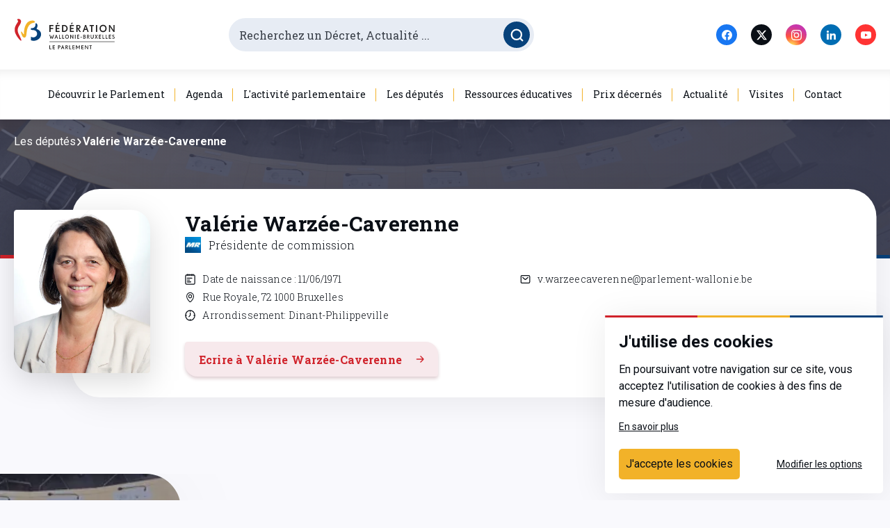

--- FILE ---
content_type: text/html; charset=utf-8
request_url: https://www.pfwb.be/les-deputes/valerie-warzee-caverenne
body_size: 52734
content:
<!doctype html>
<html data-n-head-ssr lang="fr" data-n-head="%7B%22lang%22:%7B%22ssr%22:%22fr%22%7D%7D">
  <head >
    <title>Valérie Warzée-Caverenne - Parlement de la Fédération Wallonie-Bruxelles / Communauté française</title><meta data-n-head="ssr" charset="utf-8"><meta data-n-head="ssr" name="viewport" content="width=device-width, initial-scale=1"><meta data-n-head="ssr" data-hid="og:title" name="og:title" content="Valérie Warzée-Caverenne"><meta data-n-head="ssr" data-hid="og:image" name="og:image" content="

&lt;!-- THEME DEBUG --&gt;
&lt;!-- THEME HOOK: &#x27;image_formatter&#x27; --&gt;
&lt;!-- BEGIN OUTPUT from &#x27;core/modules/image/templates/image-formatter.html.twig&#x27; --&gt;
  

&lt;!-- THEME DEBUG --&gt;
&lt;!-- THEME HOOK: &#x27;image&#x27; --&gt;
&lt;!-- BEGIN OUTPUT from &#x27;themes/contrib/seven/templates/classy/field/image.html.twig&#x27; --&gt;
&lt;img loading=&quot;lazy&quot; src=&quot;/sites/default/files/2021-10/image.png&quot; width=&quot;1160&quot; height=&quot;409&quot; alt=&quot;hemicycle&quot; /&gt;

&lt;!-- END OUTPUT from &#x27;themes/contrib/seven/templates/classy/field/image.html.twig&#x27; --&gt;



&lt;!-- END OUTPUT from &#x27;core/modules/image/templates/image-formatter.html.twig&#x27; --&gt;

"><meta data-n-head="ssr" data-hid="og:url" name="og:url" content="https://back.pfwb.be/les-deputes/valerie-warzee-caverenne"><meta data-n-head="ssr" data-hid="og:site_name" name="og:site_name" content="PFWB"><meta data-n-head="ssr" data-hid="keywords" name="keywords" content="parlement de la fédération wallonie bruxelles, parlement wallon, parlement bruxellois, parlement, wallon, wallonie, bruxellois, bruxelles, belgique, décret, commission, comité, parlementaire, député, citoyen, assemblée"><meta data-n-head="ssr" data-hid="copyright" name="copyright" content="Copyright © Parlement de la Fédération Wallonie-Bruxelles / Communauté française"><meta data-n-head="ssr" data-hid="expires" name="expires" content="4500"><meta data-n-head="ssr" data-hid="robots" name="robots" content="index, follow"><link data-n-head="ssr" rel="icon" type="image/png" href="/favicon.png"><link data-n-head="ssr" rel="preconnect" href="https://fonts.gstatic.com"><link data-n-head="ssr" rel="stylesheet" href="https://fonts.googleapis.com/css2?family=Roboto+Slab:wght@300;400;700&amp;family=Roboto:ital,wght@0,300;0,400;0,700;1,400&amp;display=swap"><link data-n-head="ssr" rel="canonical" href="https://back.pfwb.be/les-deputes/valerie-warzee-caverenne"><link rel="preload" href="/_nuxt/973fa03.js" as="script"><link rel="preload" href="/_nuxt/33ba05f.js" as="script"><link rel="preload" href="/_nuxt/18e4455.js" as="script"><link rel="preload" href="/_nuxt/2f84970.js" as="script"><link rel="preload" href="/_nuxt/3bcedf1.js" as="script"><style data-vue-ssr-id="1a0fb78e:0 7e56e4e3:0 e9a929d6:0 51eeee82:0 45019b6a:0 028e79b4:0 6bb7207c:0 78289ef3:0 0e77751e:0 225c32f4:0 63508ae1:0 5038a55c:0 54a8957b:0 644b158d:0 f6f98a5c:0 256fb9b8:0 0b942b5e:0 5202dc00:0 f83ffeaa:0 cfc12ba6:0 94676cca:0 209b76ea:0 a06557cc:0 0c4ca959:0 3a911056:0 7e404956:0 7a8e7a91:0 784d9d60:0 3298eacc:0 1cb1c418:0 20847db4:0 90075896:0 d4bd1c2e:0 695ba1e8:0 data-v-656ca0b3_0 1865eedf:0">@keyframes plyr-progress{to{background-position:25px 0;background-position:var(--plyr-progress-loading-size,25px) 0}}@keyframes plyr-popup{0%{opacity:.5;transform:translateY(10px)}to{opacity:1;transform:translateY(0)}}@keyframes plyr-fade-in{0%{opacity:0}to{opacity:1}}.plyr{-moz-osx-font-smoothing:grayscale;-webkit-font-smoothing:antialiased;align-items:center;direction:ltr;display:flex;flex-direction:column;font-family:inherit;font-family:var(--plyr-font-family,inherit);font-feature-settings:"tnum";font-variant-numeric:tabular-nums;font-weight:400;font-weight:var(--plyr-font-weight-regular,400);line-height:1.7;line-height:var(--plyr-line-height,1.7);max-width:100%;min-width:200px;position:relative;text-shadow:none;transition:box-shadow .3s ease;z-index:0}.plyr audio,.plyr iframe,.plyr video{display:block;height:100%;width:100%}.plyr button{font:inherit;line-height:inherit;width:auto}.plyr:focus{outline:0}.plyr--full-ui{box-sizing:border-box}.plyr--full-ui *,.plyr--full-ui :after,.plyr--full-ui :before{box-sizing:inherit}.plyr--full-ui a,.plyr--full-ui button,.plyr--full-ui input,.plyr--full-ui label{touch-action:manipulation}.plyr__badge{background:#4a5464;background:var(--plyr-badge-background,#4a5464);border-radius:2px;border-radius:var(--plyr-badge-border-radius,2px);color:#fff;color:var(--plyr-badge-text-color,#fff);font-size:9px;font-size:var(--plyr-font-size-badge,9px);line-height:1;padding:3px 4px}.plyr--full-ui ::-webkit-media-text-track-container{display:none}.plyr__captions{animation:plyr-fade-in .3s ease;bottom:0;display:none;font-size:13px;font-size:var(--plyr-font-size-small,13px);left:0;padding:10px;padding:var(--plyr-control-spacing,10px);position:absolute;text-align:center;transition:transform .4s ease-in-out;width:100%}.plyr__captions span:empty{display:none}@media (min-width:480px){.plyr__captions{font-size:15px;font-size:var(--plyr-font-size-base,15px);padding:20px;padding:calc(var(--plyr-control-spacing,10px)*2)}}@media (min-width:768px){.plyr__captions{font-size:18px;font-size:var(--plyr-font-size-large,18px)}}.plyr--captions-active .plyr__captions{display:block}.plyr:not(.plyr--hide-controls) .plyr__controls:not(:empty)~.plyr__captions{transform:translateY(-40px);transform:translateY(calc(var(--plyr-control-spacing,10px)*-4))}.plyr__caption{background:rgba(0,0,0,.8);background:var(--plyr-captions-background,rgba(0,0,0,.8));border-radius:2px;-webkit-box-decoration-break:clone;box-decoration-break:clone;color:#fff;color:var(--plyr-captions-text-color,#fff);line-height:185%;padding:.2em .5em;white-space:pre-wrap}.plyr__caption div{display:inline}.plyr__control{background:0 0;border:0;border-radius:3px;border-radius:var(--plyr-control-radius,3px);color:inherit;cursor:pointer;flex-shrink:0;overflow:visible;padding:7px;padding:calc(var(--plyr-control-spacing,10px)*0.7);position:relative;transition:all .3s ease}.plyr__control svg{display:block;fill:currentColor;height:18px;height:var(--plyr-control-icon-size,18px);pointer-events:none;width:18px;width:var(--plyr-control-icon-size,18px)}.plyr__control:focus{outline:0}.plyr__control.plyr__tab-focus{outline-color:#00b3ff;outline-color:var(--plyr-tab-focus-color,var(--plyr-color-main,var(--plyr-color-main,#00b3ff)));outline-offset:2px;outline-style:dotted;outline-width:3px}a.plyr__control{text-decoration:none}.plyr__control.plyr__control--pressed .icon--not-pressed,.plyr__control.plyr__control--pressed .label--not-pressed,.plyr__control:not(.plyr__control--pressed) .icon--pressed,.plyr__control:not(.plyr__control--pressed) .label--pressed,a.plyr__control:after,a.plyr__control:before{display:none}.plyr--full-ui ::-webkit-media-controls{display:none}.plyr__controls{align-items:center;display:flex;justify-content:flex-end;text-align:center}.plyr__controls .plyr__progress__container{flex:1;min-width:0}.plyr__controls .plyr__controls__item{margin-left:2.5px;margin-left:calc(var(--plyr-control-spacing,10px)/4)}.plyr__controls .plyr__controls__item:first-child{margin-left:0;margin-right:auto}.plyr__controls .plyr__controls__item.plyr__progress__container{padding-left:2.5px;padding-left:calc(var(--plyr-control-spacing,10px)/4)}.plyr__controls .plyr__controls__item.plyr__time{padding:0 5px;padding:0 calc(var(--plyr-control-spacing,10px)/2)}.plyr__controls .plyr__controls__item.plyr__progress__container:first-child,.plyr__controls .plyr__controls__item.plyr__time+.plyr__time,.plyr__controls .plyr__controls__item.plyr__time:first-child{padding-left:0}.plyr [data-plyr=airplay],.plyr [data-plyr=captions],.plyr [data-plyr=fullscreen],.plyr [data-plyr=pip],.plyr__controls:empty{display:none}.plyr--airplay-supported [data-plyr=airplay],.plyr--captions-enabled [data-plyr=captions],.plyr--fullscreen-enabled [data-plyr=fullscreen],.plyr--pip-supported [data-plyr=pip]{display:inline-block}.plyr__menu{display:flex;position:relative}.plyr__menu .plyr__control svg{transition:transform .3s ease}.plyr__menu .plyr__control[aria-expanded=true] svg{transform:rotate(90deg)}.plyr__menu .plyr__control[aria-expanded=true] .plyr__tooltip{display:none}.plyr__menu__container{animation:plyr-popup .2s ease;background:hsla(0,0%,100%,.9);background:var(--plyr-menu-background,hsla(0,0%,100%,.9));border-radius:4px;bottom:100%;box-shadow:0 1px 2px rgba(0,0,0,.15);box-shadow:var(--plyr-menu-shadow,0 1px 2px rgba(0,0,0,.15));color:#4a5464;color:var(--plyr-menu-color,#4a5464);font-size:15px;font-size:var(--plyr-font-size-base,15px);margin-bottom:10px;position:absolute;right:-3px;text-align:left;white-space:nowrap;z-index:3}.plyr__menu__container>div{overflow:hidden;transition:height .35s cubic-bezier(.4,0,.2,1),width .35s cubic-bezier(.4,0,.2,1)}.plyr__menu__container:after{border:4px solid transparent;border-top:var(--plyr-menu-arrow-size,4px) solid var(--plyr-menu-background,hsla(0,0%,100%,.9));border:var(--plyr-menu-arrow-size,4px) solid transparent;border-top-color:hsla(0,0%,100%,.9);content:"";height:0;position:absolute;right:14px;right:calc(var(--plyr-control-icon-size,18px)/2 + var(--plyr-control-spacing,10px)*0.7 - var(--plyr-menu-arrow-size,4px)/2);top:100%;width:0}.plyr__menu__container [role=menu]{padding:7px;padding:calc(var(--plyr-control-spacing,10px)*0.7)}.plyr__menu__container [role=menuitem],.plyr__menu__container [role=menuitemradio]{margin-top:2px}.plyr__menu__container [role=menuitem]:first-child,.plyr__menu__container [role=menuitemradio]:first-child{margin-top:0}.plyr__menu__container .plyr__control{align-items:center;color:#4a5464;color:var(--plyr-menu-color,#4a5464);display:flex;font-size:13px;font-size:var(--plyr-font-size-menu,var(--plyr-font-size-small,13px));padding:4.66667px 10.5px;padding:calc(var(--plyr-control-spacing,10px)*0.7/1.5) calc(var(--plyr-control-spacing,10px)*0.7*1.5);-webkit-user-select:none;-ms-user-select:none;-moz-user-select:none;user-select:none;width:100%}.plyr__menu__container .plyr__control>span{align-items:inherit;display:flex;width:100%}.plyr__menu__container .plyr__control:after{border:4px solid transparent;border:var(--plyr-menu-item-arrow-size,4px) solid transparent;content:"";position:absolute;top:50%;transform:translateY(-50%)}.plyr__menu__container .plyr__control--forward{padding-right:28px;padding-right:calc(var(--plyr-control-spacing,10px)*0.7*4)}.plyr__menu__container .plyr__control--forward:after{border-left-color:#728197;border-left-color:var(--plyr-menu-arrow-color,#728197);right:6.5px;right:calc(var(--plyr-control-spacing,10px)*0.7*1.5 - var(--plyr-menu-item-arrow-size,4px))}.plyr__menu__container .plyr__control--forward.plyr__tab-focus:after,.plyr__menu__container .plyr__control--forward:hover:after{border-left-color:currentColor}.plyr__menu__container .plyr__control--back{font-weight:400;font-weight:var(--plyr-font-weight-regular,400);margin:7px;margin:calc(var(--plyr-control-spacing,10px)*0.7);margin-bottom:3.5px;margin-bottom:calc(var(--plyr-control-spacing,10px)*0.7/2);padding-left:28px;padding-left:calc(var(--plyr-control-spacing,10px)*0.7*4);position:relative;width:calc(100% - 14px);width:calc(100% - var(--plyr-control-spacing,10px)*0.7*2)}.plyr__menu__container .plyr__control--back:after{border-right-color:#728197;border-right-color:var(--plyr-menu-arrow-color,#728197);left:6.5px;left:calc(var(--plyr-control-spacing,10px)*0.7*1.5 - var(--plyr-menu-item-arrow-size,4px))}.plyr__menu__container .plyr__control--back:before{background:#dcdfe5;background:var(--plyr-menu-back-border-color,#dcdfe5);box-shadow:0 1px 0 #fff;box-shadow:0 1px 0 var(--plyr-menu-back-border-shadow-color,#fff);content:"";height:1px;left:0;margin-top:3.5px;margin-top:calc(var(--plyr-control-spacing,10px)*0.7/2);overflow:hidden;position:absolute;right:0;top:100%}.plyr__menu__container .plyr__control--back.plyr__tab-focus:after,.plyr__menu__container .plyr__control--back:hover:after{border-right-color:currentColor}.plyr__menu__container .plyr__control[role=menuitemradio]{padding-left:7px;padding-left:calc(var(--plyr-control-spacing,10px)*0.7)}.plyr__menu__container .plyr__control[role=menuitemradio]:after,.plyr__menu__container .plyr__control[role=menuitemradio]:before{border-radius:100%}.plyr__menu__container .plyr__control[role=menuitemradio]:before{background:rgba(0,0,0,.1);content:"";display:block;flex-shrink:0;height:16px;margin-right:10px;margin-right:var(--plyr-control-spacing,10px);transition:all .3s ease;width:16px}.plyr__menu__container .plyr__control[role=menuitemradio]:after{background:#fff;border:0;height:6px;left:12px;opacity:0;top:50%;transform:translateY(-50%) scale(0);transition:transform .3s ease,opacity .3s ease;width:6px}.plyr__menu__container .plyr__control[role=menuitemradio][aria-checked=true]:before{background:#00b3ff;background:var(--plyr-control-toggle-checked-background,var(--plyr-color-main,var(--plyr-color-main,#00b3ff)))}.plyr__menu__container .plyr__control[role=menuitemradio][aria-checked=true]:after{opacity:1;transform:translateY(-50%) scale(1)}.plyr__menu__container .plyr__control[role=menuitemradio].plyr__tab-focus:before,.plyr__menu__container .plyr__control[role=menuitemradio]:hover:before{background:rgba(35,40,47,.1)}.plyr__menu__container .plyr__menu__value{align-items:center;display:flex;margin-left:auto;margin-right:calc(-7px - -2);margin-right:calc(var(--plyr-control-spacing,10px)*0.7*-1 - -2);overflow:hidden;padding-left:24.5px;padding-left:calc(var(--plyr-control-spacing,10px)*0.7*3.5);pointer-events:none}.plyr--full-ui input[type=range]{-webkit-appearance:none;background:0 0;border:0;border-radius:26px;border-radius:calc(var(--plyr-range-thumb-height,13px)*2);color:#00b3ff;color:var(--plyr-range-fill-background,var(--plyr-color-main,var(--plyr-color-main,#00b3ff)));display:block;height:19px;height:calc(var(--plyr-range-thumb-active-shadow-width,3px)*2 + var(--plyr-range-thumb-height,13px));margin:0;min-width:0;padding:0;transition:box-shadow .3s ease;width:100%}.plyr--full-ui input[type=range]::-webkit-slider-runnable-track{background:0 0;border:0;border-radius:2.5px;border-radius:calc(var(--plyr-range-track-height,5px)/2);height:5px;height:var(--plyr-range-track-height,5px);-webkit-transition:box-shadow .3s ease;transition:box-shadow .3s ease;-webkit-user-select:none;user-select:none;background-image:linear-gradient(90deg,currentColor 0,transparent 0);background-image:linear-gradient(90deg,currentColor var(--value,0),transparent var(--value,0))}.plyr--full-ui input[type=range]::-webkit-slider-thumb{background:#fff;background:var(--plyr-range-thumb-background,#fff);border:0;border-radius:100%;box-shadow:0 1px 1px rgba(35,40,47,.15),0 0 0 1px rgba(35,40,47,.2);box-shadow:var(--plyr-range-thumb-shadow,0 1px 1px rgba(35,40,47,.15),0 0 0 1px rgba(35,40,47,.2));height:13px;height:var(--plyr-range-thumb-height,13px);position:relative;-webkit-transition:all .2s ease;transition:all .2s ease;width:13px;width:var(--plyr-range-thumb-height,13px);-webkit-appearance:none;margin-top:-4px;margin-top:calc(var(--plyr-range-thumb-height,13px)/2*-1 - var(--plyr-range-track-height,5px)/2*-1)}.plyr--full-ui input[type=range]::-moz-range-track{background:0 0;border:0;border-radius:2.5px;border-radius:calc(var(--plyr-range-track-height,5px)/2);height:5px;height:var(--plyr-range-track-height,5px);-moz-transition:box-shadow .3s ease;transition:box-shadow .3s ease;-moz-user-select:none;user-select:none}.plyr--full-ui input[type=range]::-moz-range-thumb{background:#fff;background:var(--plyr-range-thumb-background,#fff);border:0;border-radius:100%;box-shadow:0 1px 1px rgba(35,40,47,.15),0 0 0 1px rgba(35,40,47,.2);box-shadow:var(--plyr-range-thumb-shadow,0 1px 1px rgba(35,40,47,.15),0 0 0 1px rgba(35,40,47,.2));height:13px;height:var(--plyr-range-thumb-height,13px);position:relative;-moz-transition:all .2s ease;transition:all .2s ease;width:13px;width:var(--plyr-range-thumb-height,13px)}.plyr--full-ui input[type=range]::-moz-range-progress{background:currentColor;border-radius:2.5px;border-radius:calc(var(--plyr-range-track-height,5px)/2);height:5px;height:var(--plyr-range-track-height,5px)}.plyr--full-ui input[type=range]::-ms-track{color:transparent}.plyr--full-ui input[type=range]::-ms-fill-upper,.plyr--full-ui input[type=range]::-ms-track{background:0 0;border:0;border-radius:2.5px;border-radius:calc(var(--plyr-range-track-height,5px)/2);height:5px;height:var(--plyr-range-track-height,5px);-ms-transition:box-shadow .3s ease;transition:box-shadow .3s ease;-ms-user-select:none;user-select:none}.plyr--full-ui input[type=range]::-ms-fill-lower{background:0 0;border:0;border-radius:2.5px;border-radius:calc(var(--plyr-range-track-height,5px)/2);height:5px;height:var(--plyr-range-track-height,5px);-ms-transition:box-shadow .3s ease;transition:box-shadow .3s ease;-ms-user-select:none;user-select:none;background:currentColor}.plyr--full-ui input[type=range]::-ms-thumb{background:#fff;background:var(--plyr-range-thumb-background,#fff);border:0;border-radius:100%;box-shadow:0 1px 1px rgba(35,40,47,.15),0 0 0 1px rgba(35,40,47,.2);box-shadow:var(--plyr-range-thumb-shadow,0 1px 1px rgba(35,40,47,.15),0 0 0 1px rgba(35,40,47,.2));height:13px;height:var(--plyr-range-thumb-height,13px);position:relative;-ms-transition:all .2s ease;transition:all .2s ease;width:13px;width:var(--plyr-range-thumb-height,13px);margin-top:0}.plyr--full-ui input[type=range]::-ms-tooltip{display:none}.plyr--full-ui input[type=range]:focus{outline:0}.plyr--full-ui input[type=range]::-moz-focus-outer{border:0}.plyr--full-ui input[type=range].plyr__tab-focus::-webkit-slider-runnable-track{outline-color:#00b3ff;outline-color:var(--plyr-tab-focus-color,var(--plyr-color-main,var(--plyr-color-main,#00b3ff)));outline-offset:2px;outline-style:dotted;outline-width:3px}.plyr--full-ui input[type=range].plyr__tab-focus::-moz-range-track{outline-color:#00b3ff;outline-color:var(--plyr-tab-focus-color,var(--plyr-color-main,var(--plyr-color-main,#00b3ff)));outline-offset:2px;outline-style:dotted;outline-width:3px}.plyr--full-ui input[type=range].plyr__tab-focus::-ms-track{outline-color:#00b3ff;outline-color:var(--plyr-tab-focus-color,var(--plyr-color-main,var(--plyr-color-main,#00b3ff)));outline-offset:2px;outline-style:dotted;outline-width:3px}.plyr__poster{background-color:#000;background-color:var(--plyr-video-background,var(--plyr-video-background,#000));background-position:50% 50%;background-repeat:no-repeat;background-size:contain;height:100%;left:0;opacity:0;position:absolute;top:0;transition:opacity .2s ease;width:100%;z-index:1}.plyr--stopped.plyr__poster-enabled .plyr__poster{opacity:1}.plyr__time{font-size:13px;font-size:var(--plyr-font-size-time,var(--plyr-font-size-small,13px))}.plyr__time+.plyr__time:before{content:"\2044";margin-right:10px;margin-right:var(--plyr-control-spacing,10px)}@media (max-width:767px){.plyr__time+.plyr__time{display:none}}.plyr__tooltip{background:hsla(0,0%,100%,.9);background:var(--plyr-tooltip-background,hsla(0,0%,100%,.9));border-radius:3px;border-radius:var(--plyr-tooltip-radius,3px);bottom:100%;box-shadow:0 1px 2px rgba(0,0,0,.15);box-shadow:var(--plyr-tooltip-shadow,0 1px 2px rgba(0,0,0,.15));color:#4a5464;color:var(--plyr-tooltip-color,#4a5464);font-size:13px;font-size:var(--plyr-font-size-small,13px);font-weight:400;font-weight:var(--plyr-font-weight-regular,400);left:50%;line-height:1.3;margin-bottom:10px;margin-bottom:calc(var(--plyr-control-spacing,10px)/2*2);opacity:0;padding:5px 7.5px;padding:calc(var(--plyr-control-spacing,10px)/2) calc(var(--plyr-control-spacing,10px)/2*1.5);pointer-events:none;position:absolute;transform:translate(-50%,10px) scale(.8);transform-origin:50% 100%;transition:transform .2s ease .1s,opacity .2s ease .1s;white-space:nowrap;z-index:2}.plyr__tooltip:before{border-left:4px solid transparent;border-left:var(--plyr-tooltip-arrow-size,4px) solid transparent;border-right:4px solid transparent;border-right:var(--plyr-tooltip-arrow-size,4px) solid transparent;border-top:4px solid hsla(0,0%,100%,.9);border-top:var(--plyr-tooltip-arrow-size,4px) solid var(--plyr-tooltip-background,hsla(0,0%,100%,.9));bottom:-4px;bottom:calc(var(--plyr-tooltip-arrow-size,4px)*-1);content:"";height:0;left:50%;position:absolute;transform:translateX(-50%);width:0;z-index:2}.plyr .plyr__control.plyr__tab-focus .plyr__tooltip,.plyr .plyr__control:hover .plyr__tooltip,.plyr__tooltip--visible{opacity:1;transform:translate(-50%) scale(1)}.plyr .plyr__control:hover .plyr__tooltip{z-index:3}.plyr__controls>.plyr__control:first-child+.plyr__control .plyr__tooltip,.plyr__controls>.plyr__control:first-child .plyr__tooltip{left:0;transform:translateY(10px) scale(.8);transform-origin:0 100%}.plyr__controls>.plyr__control:first-child+.plyr__control .plyr__tooltip:before,.plyr__controls>.plyr__control:first-child .plyr__tooltip:before{left:16px;left:calc(var(--plyr-control-icon-size,18px)/2 + var(--plyr-control-spacing,10px)*0.7)}.plyr__controls>.plyr__control:last-child .plyr__tooltip{left:auto;right:0;transform:translateY(10px) scale(.8);transform-origin:100% 100%}.plyr__controls>.plyr__control:last-child .plyr__tooltip:before{left:auto;right:16px;right:calc(var(--plyr-control-icon-size,18px)/2 + var(--plyr-control-spacing,10px)*0.7);transform:translateX(50%)}.plyr__controls>.plyr__control:first-child+.plyr__control.plyr__tab-focus .plyr__tooltip,.plyr__controls>.plyr__control:first-child+.plyr__control .plyr__tooltip--visible,.plyr__controls>.plyr__control:first-child+.plyr__control:hover .plyr__tooltip,.plyr__controls>.plyr__control:first-child.plyr__tab-focus .plyr__tooltip,.plyr__controls>.plyr__control:first-child .plyr__tooltip--visible,.plyr__controls>.plyr__control:first-child:hover .plyr__tooltip,.plyr__controls>.plyr__control:last-child.plyr__tab-focus .plyr__tooltip,.plyr__controls>.plyr__control:last-child .plyr__tooltip--visible,.plyr__controls>.plyr__control:last-child:hover .plyr__tooltip{transform:translate(0) scale(1)}.plyr__progress{left:6.5px;left:calc(var(--plyr-range-thumb-height,13px)*0.5);margin-right:13px;margin-right:var(--plyr-range-thumb-height,13px);position:relative}.plyr__progress__buffer,.plyr__progress input[type=range]{margin-left:-6.5px;margin-left:calc(var(--plyr-range-thumb-height,13px)*-0.5);margin-right:-6.5px;margin-right:calc(var(--plyr-range-thumb-height,13px)*-0.5);width:calc(100% + 13px);width:calc(100% + var(--plyr-range-thumb-height,13px))}.plyr__progress input[type=range]{position:relative;z-index:2}.plyr__progress .plyr__tooltip{font-size:13px;font-size:var(--plyr-font-size-time,var(--plyr-font-size-small,13px));left:0}.plyr__progress__buffer{-webkit-appearance:none;background:0 0;border:0;border-radius:100px;height:5px;height:var(--plyr-range-track-height,5px);left:0;margin-top:-2.5px;margin-top:calc(var(--plyr-range-track-height,5px)/2*-1);padding:0;position:absolute;top:50%}.plyr__progress__buffer::-webkit-progress-bar{background:0 0}.plyr__progress__buffer::-webkit-progress-value{background:currentColor;border-radius:100px;min-width:5px;min-width:var(--plyr-range-track-height,5px);-webkit-transition:width .2s ease;transition:width .2s ease}.plyr__progress__buffer::-moz-progress-bar{background:currentColor;border-radius:100px;min-width:5px;min-width:var(--plyr-range-track-height,5px);-moz-transition:width .2s ease;transition:width .2s ease}.plyr__progress__buffer::-ms-fill{border-radius:100px;-ms-transition:width .2s ease;transition:width .2s ease}.plyr--loading .plyr__progress__buffer{animation:plyr-progress 1s linear infinite;background-image:linear-gradient(-45deg,rgba(35,40,47,.6) 25%,transparent 0,transparent 50%,rgba(35,40,47,.6) 0,rgba(35,40,47,.6) 75%,transparent 0,transparent);background-image:linear-gradient(-45deg,var(--plyr-progress-loading-background,rgba(35,40,47,.6)) 25%,transparent 0,transparent 50%,var(--plyr-progress-loading-background,rgba(35,40,47,.6)) 0,var(--plyr-progress-loading-background,rgba(35,40,47,.6)) 75%,transparent 0,transparent);background-repeat:repeat-x;background-size:25px 25px;background-size:var(--plyr-progress-loading-size,25px) var(--plyr-progress-loading-size,25px);color:transparent}.plyr--video.plyr--loading .plyr__progress__buffer{background-color:hsla(0,0%,100%,.25);background-color:var(--plyr-video-progress-buffered-background,hsla(0,0%,100%,.25))}.plyr--audio.plyr--loading .plyr__progress__buffer{background-color:rgba(193,200,209,.6);background-color:var(--plyr-audio-progress-buffered-background,rgba(193,200,209,.6))}.plyr__volume{align-items:center;display:flex;max-width:110px;min-width:80px;position:relative;width:20%}.plyr__volume input[type=range]{margin-left:5px;margin-left:calc(var(--plyr-control-spacing,10px)/2);margin-right:5px;margin-right:calc(var(--plyr-control-spacing,10px)/2);position:relative;z-index:2}.plyr--is-ios .plyr__volume{min-width:0;width:auto}.plyr--audio{display:block}.plyr--audio .plyr__controls{background:#fff;background:var(--plyr-audio-controls-background,#fff);border-radius:inherit;color:#4a5464;color:var(--plyr-audio-control-color,#4a5464);padding:10px;padding:var(--plyr-control-spacing,10px)}.plyr--audio .plyr__control.plyr__tab-focus,.plyr--audio .plyr__control:hover,.plyr--audio .plyr__control[aria-expanded=true]{background:#00b3ff;background:var(--plyr-audio-control-background-hover,var(--plyr-color-main,var(--plyr-color-main,#00b3ff)));color:#fff;color:var(--plyr-audio-control-color-hover,#fff)}.plyr--full-ui.plyr--audio input[type=range]::-webkit-slider-runnable-track{background-color:rgba(193,200,209,.6);background-color:var(--plyr-audio-range-track-background,var(--plyr-audio-progress-buffered-background,rgba(193,200,209,.6)))}.plyr--full-ui.plyr--audio input[type=range]::-moz-range-track{background-color:rgba(193,200,209,.6);background-color:var(--plyr-audio-range-track-background,var(--plyr-audio-progress-buffered-background,rgba(193,200,209,.6)))}.plyr--full-ui.plyr--audio input[type=range]::-ms-track{background-color:rgba(193,200,209,.6);background-color:var(--plyr-audio-range-track-background,var(--plyr-audio-progress-buffered-background,rgba(193,200,209,.6)))}.plyr--full-ui.plyr--audio input[type=range]:active::-webkit-slider-thumb{box-shadow:0 1px 1px rgba(35,40,47,.15),0 0 0 1px rgba(35,40,47,.2),0 0 0 3px rgba(35,40,47,.1);box-shadow:var(--plyr-range-thumb-shadow,0 1px 1px rgba(35,40,47,.15),0 0 0 1px rgba(35,40,47,.2)),0 0 0 var(--plyr-range-thumb-active-shadow-width,3px) var(--plyr-audio-range-thumb-active-shadow-color,rgba(35,40,47,.1))}.plyr--full-ui.plyr--audio input[type=range]:active::-moz-range-thumb{box-shadow:0 1px 1px rgba(35,40,47,.15),0 0 0 1px rgba(35,40,47,.2),0 0 0 3px rgba(35,40,47,.1);box-shadow:var(--plyr-range-thumb-shadow,0 1px 1px rgba(35,40,47,.15),0 0 0 1px rgba(35,40,47,.2)),0 0 0 var(--plyr-range-thumb-active-shadow-width,3px) var(--plyr-audio-range-thumb-active-shadow-color,rgba(35,40,47,.1))}.plyr--full-ui.plyr--audio input[type=range]:active::-ms-thumb{box-shadow:0 1px 1px rgba(35,40,47,.15),0 0 0 1px rgba(35,40,47,.2),0 0 0 3px rgba(35,40,47,.1);box-shadow:var(--plyr-range-thumb-shadow,0 1px 1px rgba(35,40,47,.15),0 0 0 1px rgba(35,40,47,.2)),0 0 0 var(--plyr-range-thumb-active-shadow-width,3px) var(--plyr-audio-range-thumb-active-shadow-color,rgba(35,40,47,.1))}.plyr--audio .plyr__progress__buffer{color:rgba(193,200,209,.6);color:var(--plyr-audio-progress-buffered-background,rgba(193,200,209,.6))}.plyr--video{background:#000;background:var(--plyr-video-background,var(--plyr-video-background,#000));overflow:hidden}.plyr--video.plyr--menu-open{overflow:visible}.plyr__video-wrapper{background:#000;background:var(--plyr-video-background,var(--plyr-video-background,#000));height:100%;margin:auto;overflow:hidden;position:relative;width:100%}.plyr__video-embed,.plyr__video-wrapper--fixed-ratio{height:0;padding-bottom:56.25%}.plyr__video-embed iframe,.plyr__video-wrapper--fixed-ratio video{border:0;left:0;position:absolute;top:0}.plyr--full-ui .plyr__video-embed>.plyr__video-embed__container{padding-bottom:240%;position:relative;transform:translateY(-38.28125%)}.plyr--video .plyr__controls{background:linear-gradient(transparent,rgba(0,0,0,.75));background:var(--plyr-video-controls-background,linear-gradient(transparent,rgba(0,0,0,.75)));border-bottom-left-radius:inherit;border-bottom-right-radius:inherit;bottom:0;color:#fff;color:var(--plyr-video-control-color,#fff);left:0;padding:5px;padding:calc(var(--plyr-control-spacing,10px)/2);padding-top:20px;padding-top:calc(var(--plyr-control-spacing,10px)*2);position:absolute;right:0;transition:opacity .4s ease-in-out,transform .4s ease-in-out;z-index:3}@media (min-width:480px){.plyr--video .plyr__controls{padding:10px;padding:var(--plyr-control-spacing,10px);padding-top:35px;padding-top:calc(var(--plyr-control-spacing,10px)*3.5)}}.plyr--video.plyr--hide-controls .plyr__controls{opacity:0;pointer-events:none;transform:translateY(100%)}.plyr--video .plyr__control.plyr__tab-focus,.plyr--video .plyr__control:hover,.plyr--video .plyr__control[aria-expanded=true]{background:#00b3ff;background:var(--plyr-video-control-background-hover,var(--plyr-color-main,var(--plyr-color-main,#00b3ff)));color:#fff;color:var(--plyr-video-control-color-hover,#fff)}.plyr__control--overlaid{background:#00b3ff;background:var(--plyr-video-control-background-hover,var(--plyr-color-main,var(--plyr-color-main,#00b3ff)));border:0;border-radius:100%;color:#fff;color:var(--plyr-video-control-color,#fff);display:none;left:50%;opacity:.9;padding:15px;padding:calc(var(--plyr-control-spacing,10px)*1.5);position:absolute;top:50%;transform:translate(-50%,-50%);transition:.3s;z-index:2}.plyr__control--overlaid svg{left:2px;position:relative}.plyr__control--overlaid:focus,.plyr__control--overlaid:hover{opacity:1}.plyr--playing .plyr__control--overlaid{opacity:0;visibility:hidden}.plyr--full-ui.plyr--video .plyr__control--overlaid{display:block}.plyr--full-ui.plyr--video input[type=range]::-webkit-slider-runnable-track{background-color:hsla(0,0%,100%,.25);background-color:var(--plyr-video-range-track-background,var(--plyr-video-progress-buffered-background,hsla(0,0%,100%,.25)))}.plyr--full-ui.plyr--video input[type=range]::-moz-range-track{background-color:hsla(0,0%,100%,.25);background-color:var(--plyr-video-range-track-background,var(--plyr-video-progress-buffered-background,hsla(0,0%,100%,.25)))}.plyr--full-ui.plyr--video input[type=range]::-ms-track{background-color:hsla(0,0%,100%,.25);background-color:var(--plyr-video-range-track-background,var(--plyr-video-progress-buffered-background,hsla(0,0%,100%,.25)))}.plyr--full-ui.plyr--video input[type=range]:active::-webkit-slider-thumb{box-shadow:0 1px 1px rgba(35,40,47,.15),0 0 0 1px rgba(35,40,47,.2),0 0 0 3px hsla(0,0%,100%,.5);box-shadow:var(--plyr-range-thumb-shadow,0 1px 1px rgba(35,40,47,.15),0 0 0 1px rgba(35,40,47,.2)),0 0 0 var(--plyr-range-thumb-active-shadow-width,3px) var(--plyr-audio-range-thumb-active-shadow-color,hsla(0,0%,100%,.5))}.plyr--full-ui.plyr--video input[type=range]:active::-moz-range-thumb{box-shadow:0 1px 1px rgba(35,40,47,.15),0 0 0 1px rgba(35,40,47,.2),0 0 0 3px hsla(0,0%,100%,.5);box-shadow:var(--plyr-range-thumb-shadow,0 1px 1px rgba(35,40,47,.15),0 0 0 1px rgba(35,40,47,.2)),0 0 0 var(--plyr-range-thumb-active-shadow-width,3px) var(--plyr-audio-range-thumb-active-shadow-color,hsla(0,0%,100%,.5))}.plyr--full-ui.plyr--video input[type=range]:active::-ms-thumb{box-shadow:0 1px 1px rgba(35,40,47,.15),0 0 0 1px rgba(35,40,47,.2),0 0 0 3px hsla(0,0%,100%,.5);box-shadow:var(--plyr-range-thumb-shadow,0 1px 1px rgba(35,40,47,.15),0 0 0 1px rgba(35,40,47,.2)),0 0 0 var(--plyr-range-thumb-active-shadow-width,3px) var(--plyr-audio-range-thumb-active-shadow-color,hsla(0,0%,100%,.5))}.plyr--video .plyr__progress__buffer{color:hsla(0,0%,100%,.25);color:var(--plyr-video-progress-buffered-background,hsla(0,0%,100%,.25))}.plyr:fullscreen{background:#000;border-radius:0!important;height:100%;margin:0;width:100%}.plyr:fullscreen video{height:100%}.plyr:fullscreen .plyr__video-wrapper{height:100%;position:static}.plyr:fullscreen.plyr--vimeo .plyr__video-wrapper{height:0;position:relative}.plyr:fullscreen .plyr__control .icon--exit-fullscreen{display:block}.plyr:fullscreen .plyr__control .icon--exit-fullscreen+svg{display:none}.plyr:fullscreen.plyr--hide-controls{cursor:none}@media (min-width:1024px){.plyr:-webkit-full-screen .plyr__captions{font-size:21px;font-size:var(--plyr-font-size-xlarge,21px)}.plyr:-ms-fullscreen .plyr__captions{font-size:21px;font-size:var(--plyr-font-size-xlarge,21px)}.plyr:fullscreen .plyr__captions{font-size:21px;font-size:var(--plyr-font-size-xlarge,21px)}}.plyr:-webkit-full-screen{background:#000;border-radius:0!important;height:100%;margin:0;width:100%}.plyr:-webkit-full-screen video{height:100%}.plyr:-webkit-full-screen .plyr__video-wrapper{height:100%;position:static}.plyr:-webkit-full-screen.plyr--vimeo .plyr__video-wrapper{height:0;position:relative}.plyr:-webkit-full-screen .plyr__control .icon--exit-fullscreen{display:block}.plyr:-webkit-full-screen .plyr__control .icon--exit-fullscreen+svg{display:none}.plyr:-webkit-full-screen.plyr--hide-controls{cursor:none}@media (min-width:1024px){.plyr:-webkit-full-screen .plyr__captions{font-size:21px;font-size:var(--plyr-font-size-xlarge,21px)}}.plyr:-moz-full-screen{background:#000;border-radius:0!important;height:100%;margin:0;width:100%}.plyr:-moz-full-screen video{height:100%}.plyr:-moz-full-screen .plyr__video-wrapper{height:100%;position:static}.plyr:-moz-full-screen.plyr--vimeo .plyr__video-wrapper{height:0;position:relative}.plyr:-moz-full-screen .plyr__control .icon--exit-fullscreen{display:block}.plyr:-moz-full-screen .plyr__control .icon--exit-fullscreen+svg{display:none}.plyr:-moz-full-screen.plyr--hide-controls{cursor:none}@media (min-width:1024px){.plyr:-moz-full-screen .plyr__captions{font-size:21px;font-size:var(--plyr-font-size-xlarge,21px)}}.plyr:-ms-fullscreen{background:#000;border-radius:0!important;height:100%;margin:0;width:100%}.plyr:-ms-fullscreen video{height:100%}.plyr:-ms-fullscreen .plyr__video-wrapper{height:100%;position:static}.plyr:-ms-fullscreen.plyr--vimeo .plyr__video-wrapper{height:0;position:relative}.plyr:-ms-fullscreen .plyr__control .icon--exit-fullscreen{display:block}.plyr:-ms-fullscreen .plyr__control .icon--exit-fullscreen+svg{display:none}.plyr:-ms-fullscreen.plyr--hide-controls{cursor:none}@media (min-width:1024px){.plyr:-ms-fullscreen .plyr__captions{font-size:21px;font-size:var(--plyr-font-size-xlarge,21px)}}.plyr--fullscreen-fallback{background:#000;border-radius:0!important;height:100%;margin:0;width:100%;bottom:0;display:block;left:0;position:fixed;right:0;top:0;z-index:10000000}.plyr--fullscreen-fallback video{height:100%}.plyr--fullscreen-fallback .plyr__video-wrapper{height:100%;position:static}.plyr--fullscreen-fallback.plyr--vimeo .plyr__video-wrapper{height:0;position:relative}.plyr--fullscreen-fallback .plyr__control .icon--exit-fullscreen{display:block}.plyr--fullscreen-fallback .plyr__control .icon--exit-fullscreen+svg{display:none}.plyr--fullscreen-fallback.plyr--hide-controls{cursor:none}@media (min-width:1024px){.plyr--fullscreen-fallback .plyr__captions{font-size:21px;font-size:var(--plyr-font-size-xlarge,21px)}}.plyr__ads{border-radius:inherit;bottom:0;cursor:pointer;left:0;overflow:hidden;position:absolute;right:0;top:0;z-index:-1}.plyr__ads>div,.plyr__ads>div iframe{height:100%;position:absolute;width:100%}.plyr__ads:after{background:#23282f;border-radius:2px;bottom:10px;bottom:var(--plyr-control-spacing,10px);color:#fff;content:attr(data-badge-text);font-size:11px;padding:2px 6px;pointer-events:none;position:absolute;right:10px;right:var(--plyr-control-spacing,10px);z-index:3}.plyr__ads:after:empty{display:none}.plyr__cues{background:currentColor;display:block;height:5px;height:var(--plyr-range-track-height,5px);left:0;margin:-var(--plyr-range-track-height,5px)/2 0 0;opacity:.8;position:absolute;top:50%;width:3px;z-index:3}.plyr__preview-thumb{background-color:hsla(0,0%,100%,.9);background-color:var(--plyr-tooltip-background,hsla(0,0%,100%,.9));border-radius:3px;bottom:100%;box-shadow:0 1px 2px rgba(0,0,0,.15);box-shadow:var(--plyr-tooltip-shadow,0 1px 2px rgba(0,0,0,.15));margin-bottom:10px;margin-bottom:calc(var(--plyr-control-spacing,10px)/2*2);opacity:0;padding:3px;padding:var(--plyr-tooltip-radius,3px);pointer-events:none;position:absolute;transform:translateY(10px) scale(.8);transform-origin:50% 100%;transition:transform .2s ease .1s,opacity .2s ease .1s;z-index:2}.plyr__preview-thumb--is-shown{opacity:1;transform:translate(0) scale(1)}.plyr__preview-thumb:before{border-left:4px solid transparent;border-left:var(--plyr-tooltip-arrow-size,4px) solid transparent;border-right:4px solid transparent;border-right:var(--plyr-tooltip-arrow-size,4px) solid transparent;border-top:4px solid hsla(0,0%,100%,.9);border-top:var(--plyr-tooltip-arrow-size,4px) solid var(--plyr-tooltip-background,hsla(0,0%,100%,.9));bottom:-4px;bottom:calc(var(--plyr-tooltip-arrow-size,4px)*-1);content:"";height:0;left:50%;position:absolute;transform:translateX(-50%);width:0;z-index:2}.plyr__preview-thumb__image-container{background:#c1c8d1;border-radius:2px;border-radius:calc(var(--plyr-tooltip-radius,3px) - 1px);overflow:hidden;position:relative;z-index:0}.plyr__preview-thumb__image-container img{height:100%;left:0;max-height:none;max-width:none;position:absolute;top:0;width:100%}.plyr__preview-thumb__time-container{bottom:6px;left:0;position:absolute;right:0;white-space:nowrap;z-index:3}.plyr__preview-thumb__time-container span{background-color:rgba(0,0,0,.55);border-radius:2px;border-radius:calc(var(--plyr-tooltip-radius,3px) - 1px);color:#fff;font-size:13px;font-size:var(--plyr-font-size-time,var(--plyr-font-size-small,13px));padding:3px 6px}.plyr__preview-scrubbing{bottom:0;filter:blur(1px);height:100%;left:0;margin:auto;opacity:0;overflow:hidden;pointer-events:none;position:absolute;right:0;top:0;transition:opacity .3s ease;width:100%;z-index:1}.plyr__preview-scrubbing--is-shown{opacity:1}.plyr__preview-scrubbing img{height:100%;left:0;max-height:none;max-width:none;-o-object-fit:contain;object-fit:contain;position:absolute;top:0;width:100%}.plyr--no-transition{transition:none!important}.plyr__sr-only{clip:rect(1px,1px,1px,1px);overflow:hidden;border:0!important;height:1px!important;padding:0!important;position:absolute!important;width:1px!important}.plyr [hidden]{display:none!important}.sr-only{position:absolute;width:1px;height:1px;padding:0;margin:-1px;overflow:hidden;clip:rect(0,0,0,0);white-space:nowrap;border-width:0}.invisible{visibility:hidden}.container{max-width:128rem;padding:0 2rem;margin:0 auto}.fade-slide-y-enter-active,.fade-slide-y-leave-active{transition:all .3s cubic-bezier(.5,1,.89,1)}.fade-slide-y-enter,.fade-slide-y-leave-to{opacity:0;transform:translateY(-2rem)}.fade-slide-y-enter-to,.fade-slide-y-leave{opacity:1;transform:translateY(0)}.modal-slide-fade-enter-active,.modal-slide-fade-leave-active{transition:all .3s cubic-bezier(.5,1,.89,1)}.modal-slide-fade-enter,.modal-slide-fade-leave-to{transform:translateY(-100vh);opacity:.5}.slide-left-enter-active,.slide-left-leave-active,.slide-right-enter-active,.slide-right-leave-active{transition-duration:.5s;transition-property:height,opacity,transform;transition-timing-function:cubic-bezier(.55,0,.1,1);overflow:hidden}.slide-left-enter,.slide-right-leave-active{opacity:0;transform:translate(2em)}.slide-left-leave-active,.slide-right-enter{opacity:0;transform:translate(-2em)}.layout-enter-active,.layout-leave-active{transition:opacity .5s cubic-bezier(.5,1,.89,1)}.layout-enter,.layout-leave-active{opacity:0}/*! modern-normalize v1.0.0 | MIT License | https://github.com/sindresorhus/modern-normalize */:root{-moz-tab-size:4;-o-tab-size:4;tab-size:4}html{line-height:1.15;-webkit-text-size-adjust:100%}body{font-family:system-ui,-apple-system,Segoe UI,Roboto,Ubuntu,Cantarell,Noto Sans,sans-serif,"Segoe UI",Helvetica,Arial,"Apple Color Emoji","Segoe UI Emoji"}hr{height:0;color:inherit}abbr[title]{-webkit-text-decoration:underline dotted;text-decoration:underline dotted}b,strong{font-weight:bolder}code,kbd,pre,samp{font-family:ui-monospace,SFMono-Regular,Consolas,"Liberation Mono",Menlo,monospace;font-size:1em}small{font-size:80%}sub,sup{font-size:75%;line-height:0;position:relative;vertical-align:baseline}sub{bottom:-.25em}sup{top:-.5em}table{text-indent:0;border-color:inherit}button,input,optgroup,select,textarea{font-family:inherit;font-size:100%;line-height:1.15;margin:0}button,select{text-transform:none}[type=button],[type=reset],[type=submit],button{-webkit-appearance:button}::-moz-focus-inner{border-style:none;padding:0}:-moz-focusring{outline:1px dotted ButtonText}:-moz-ui-invalid{box-shadow:none}legend{padding:0}progress{vertical-align:baseline}::-webkit-inner-spin-button,::-webkit-outer-spin-button{height:auto}[type=search]{-webkit-appearance:textfield;outline-offset:-2px}::-webkit-search-decoration{-webkit-appearance:none}::-webkit-file-upload-button{-webkit-appearance:button;font:inherit}summary{display:list-item}blockquote,dd,dl,figure,h1,h2,h3,h4,h5,h6,hr,p,pre{margin:0}button{background-color:transparent;background-image:none}button:focus{outline:1px dotted;outline:5px auto -webkit-focus-ring-color}fieldset,ol,ul{margin:0;padding:0}ol,ul{list-style:none}html{font-family:ui-sans-serif,system-ui,-apple-system,Segoe UI,Roboto,Ubuntu,Cantarell,Noto Sans,sans-serif,BlinkMacSystemFont,"Segoe UI","Helvetica Neue",Arial,"Noto Sans","Apple Color Emoji","Segoe UI Emoji","Segoe UI Symbol","Noto Color Emoji";line-height:1.5;scroll-behavior:smooth}body{font-family:inherit;line-height:inherit}*,:after,:before{box-sizing:border-box;border:0 solid #e5e7eb}hr{border-top-width:1px}img{border-style:solid}textarea{resize:vertical}input::-moz-placeholder,textarea::-moz-placeholder{opacity:1;color:#383e47}input:-ms-input-placeholder,textarea:-ms-input-placeholder{opacity:1;color:#383e47}input::placeholder,textarea::placeholder{opacity:1;color:#383e47}[role=button],button{cursor:pointer}table{border-collapse:collapse}h1,h2,h3,h4,h5,h6{font-size:inherit;font-weight:inherit}a{color:inherit;text-decoration:inherit}button,input,optgroup,select,textarea{padding:0;line-height:inherit;color:inherit}code,kbd,pre,samp{font-family:ui-monospace,SFMono-Regular,Menlo,Monaco,Consolas,"Liberation Mono","Courier New",monospace}audio,canvas,embed,iframe,img,object,svg,video{display:block;vertical-align:middle}img,video{max-width:100%;height:auto}.animated{animation-duration:.7s;animation-fill-mode:both}.animated.infinite{animation-iteration-count:infinite}.animated.hinge{animation-duration:1.4s}.animated.bounceIn,.animated.bounceOut,.animated.flipOutX,.animated.flipOutY{animation-duration:525ms}.tippy-tooltip.disabled-theme{display:none}.tippy-tooltip.grey-theme{background:rgba(65,69,89,.9);border-radius:.4rem 1.8rem;padding:.5rem 1rem;font-size:2.4rem;font-weight:700}.tippy-tooltip.grey-theme,.tippy-tooltip.lexique-theme{color:#fff;font-family:"Roboto Slab",-apple-system,BlinkMacSystemFont,"Segoe UI","Helvetica Neue",Arial,sans-serif,"Apple Color Emoji","Segoe UI Emoji","Segoe UI Symbol"}.tippy-tooltip.lexique-theme{background:rgba(65,69,89,.95);border-radius:1rem;padding:1.7rem 1.4rem 2.1rem;font-size:1.2rem;line-height:1.5;text-align:left;text-align:initial}.tippy-tooltip.copy-theme{background:#e7ecf4;color:#07427b;top:-1rem!important;right:0;border-radius:1rem;padding:1.5rem;font-family:"Roboto Slab",-apple-system,BlinkMacSystemFont,"Segoe UI","Helvetica Neue",Arial,sans-serif,"Apple Color Emoji","Segoe UI Emoji","Segoe UI Symbol";font-size:1.6rem;font-weight:700;text-transform:uppercase}.tippy-tooltip.copy-theme[x-placement^=top] .tippy-arrow{border-top-color:#e7ecf4}.tippy-tooltip[x-placement^=top] .tippy-arrow{border-top:8px solid rgba(65,69,89,.9);bottom:-8px}.onomasticon{position:relative;display:inline-block;font-weight:700;font-style:normal;cursor:help}.onomasticon:before{content:"";border-radius:3px;position:absolute;background:#fdf2cd;z-index:-1;top:-.2rem;bottom:-.2rem;left:-.2rem;right:-.2rem}.vc-container{border:0!important}.vc-arrows-container,.vc-header,.vc-weeks{padding-left:0!important;padding-right:0!important}.vc-weeks{margin-top:2rem}.vc-day-content,.vc-highlight{border-radius:.5rem!important}.vc-pane-container{font-family:"Roboto Slab",-apple-system,BlinkMacSystemFont,"Segoe UI","Helvetica Neue",Arial,sans-serif,"Apple Color Emoji","Segoe UI Emoji","Segoe UI Symbol";color:#0a0f16}.vc-pane-layout{grid-gap:4rem;gap:4rem}.plyr{--plyr-color-main:#d40b2b;--plyr-video-background:rgba(56,60,82,0.9);--plyr-control-icon-size:18px;font-family:"Roboto Slab",-apple-system,BlinkMacSystemFont,"Segoe UI","Helvetica Neue",Arial,sans-serif,"Apple Color Emoji","Segoe UI Emoji","Segoe UI Symbol"}.plyr__control--overlaid{padding:2rem}.plyr__poster{background-size:cover!important}.plyr--video.plyr--stopped .plyr__controls{display:none}.grecaptcha-badge{z-index:999}html{min-height:100%;font-size:62.5%;font-size:.625em;box-sizing:border-box}body,html{width:100%}body{font-size:1.6rem;position:relative;height:100%;min-height:100vh;margin:0;padding:0;background:#f9f9fd;color:#0a0f16;line-height:1.5;overflow-x:hidden;font-style:normal;font-family:"Roboto",-apple-system,BlinkMacSystemFont,"Segoe UI","Helvetica Neue",Arial,sans-serif,"Apple Color Emoji","Segoe UI Emoji","Segoe UI Symbol";font-weight:400;-webkit-font-smoothing:antialiased;-moz-osx-font-smoothing:grayscale;-webkit-overflow-scrolling:touch!important;backface-visibility:hidden}body.locked{height:100vh;overflow-y:hidden}:focus{outline:none!important}.focus-visible:focus,.is-focus,[data-focus-visible-added]{box-shadow:0 0 0 3px #fff,0 0 0 5px #07427b}
.nuxt-progress{position:fixed;top:0;left:0;right:0;height:2px;width:0;opacity:1;transition:width .1s,opacity .4s;background-color:#000;z-index:999999}.nuxt-progress.nuxt-progress-notransition{transition:none}.nuxt-progress-failed{background-color:red}
.sr-only[data-v-7ecce66a]{position:absolute;width:1px;height:1px;padding:0;margin:-1px;overflow:hidden;clip:rect(0,0,0,0);white-space:nowrap;border-width:0}.invisible[data-v-7ecce66a]{visibility:hidden}.container[data-v-7ecce66a]{max-width:128rem;padding:0 2rem;margin:0 auto}.fade-slide-y-enter-active[data-v-7ecce66a],.fade-slide-y-leave-active[data-v-7ecce66a]{transition:all .3s cubic-bezier(.5,1,.89,1)}.fade-slide-y-enter[data-v-7ecce66a],.fade-slide-y-leave-to[data-v-7ecce66a]{opacity:0;transform:translateY(-2rem)}.fade-slide-y-enter-to[data-v-7ecce66a],.fade-slide-y-leave[data-v-7ecce66a]{opacity:1;transform:translateY(0)}.modal-slide-fade-enter-active[data-v-7ecce66a],.modal-slide-fade-leave-active[data-v-7ecce66a]{transition:all .3s cubic-bezier(.5,1,.89,1)}.modal-slide-fade-enter[data-v-7ecce66a],.modal-slide-fade-leave-to[data-v-7ecce66a]{transform:translateY(-100vh);opacity:.5}.slide-left-enter-active[data-v-7ecce66a],.slide-left-leave-active[data-v-7ecce66a],.slide-right-enter-active[data-v-7ecce66a],.slide-right-leave-active[data-v-7ecce66a]{transition-duration:.5s;transition-property:height,opacity,transform;transition-timing-function:cubic-bezier(.55,0,.1,1);overflow:hidden}.slide-left-enter[data-v-7ecce66a],.slide-right-leave-active[data-v-7ecce66a]{opacity:0;transform:translate(2em)}.slide-left-leave-active[data-v-7ecce66a],.slide-right-enter[data-v-7ecce66a]{opacity:0;transform:translate(-2em)}.layout-enter-active[data-v-7ecce66a],.layout-leave-active[data-v-7ecce66a]{transition:opacity .5s cubic-bezier(.5,1,.89,1)}.layout-enter[data-v-7ecce66a],.layout-leave-active[data-v-7ecce66a]{opacity:0}.layout-default[data-v-7ecce66a]{scroll-padding-top:17.2rem;min-height:100vh;display:flex;flex-direction:column}@media screen and (min-width:0) and (max-width:63.9375em){.layout-default[data-v-7ecce66a]{scroll-padding-top:6.4rem}}.layout-default__content[data-v-7ecce66a]{position:relative;flex:1;margin-top:var(--header-height)}.layout-default__banner-container[data-v-7ecce66a]{z-index:9;left:0;right:0}
.sr-only{position:absolute;width:1px;height:1px;padding:0;margin:-1px;overflow:hidden;clip:rect(0,0,0,0);white-space:nowrap;border-width:0}.invisible{visibility:hidden}.container{max-width:128rem;padding:0 2rem;margin:0 auto}.fade-slide-y-enter-active,.fade-slide-y-leave-active{transition:all .3s cubic-bezier(.5,1,.89,1)}.fade-slide-y-enter,.fade-slide-y-leave-to{opacity:0;transform:translateY(-2rem)}.fade-slide-y-enter-to,.fade-slide-y-leave{opacity:1;transform:translateY(0)}.modal-slide-fade-enter-active,.modal-slide-fade-leave-active{transition:all .3s cubic-bezier(.5,1,.89,1)}.modal-slide-fade-enter,.modal-slide-fade-leave-to{transform:translateY(-100vh);opacity:.5}.slide-left-enter-active,.slide-left-leave-active,.slide-right-enter-active,.slide-right-leave-active{transition-duration:.5s;transition-property:height,opacity,transform;transition-timing-function:cubic-bezier(.55,0,.1,1);overflow:hidden}.slide-left-enter,.slide-right-leave-active{opacity:0;transform:translate(2em)}.slide-left-leave-active,.slide-right-enter{opacity:0;transform:translate(-2em)}.layout-enter-active,.layout-leave-active{transition:opacity .5s cubic-bezier(.5,1,.89,1)}.layout-enter,.layout-leave-active{opacity:0}.header{top:0;width:100%;position:fixed;background:#fff;z-index:400;box-shadow:0 4px 9px rgba(0,0,0,.07)}.header__wrapper{display:grid;flex-wrap:wrap;justify-content:space-between;align-items:center;grid-template-rows:10rem min-content;grid-template-columns:14.6rem min-content min-content;grid-template-areas:"logo search-bar social" "nav nav nav";transition:all .3s cubic-bezier(.5,1,.89,1)}.header__wrapper:before{content:"";background-color:#fff;position:absolute;top:0;bottom:0;left:0;right:0}@media screen and (min-width:0) and (max-width:63.9375em){.header__wrapper{grid-template-columns:1fr min-content min-content;grid-template-rows:6.4rem;grid-template-areas:"logo search-bar nav-toggle";padding-right:0}}.header__nav{z-index:2;grid-area:nav}@media screen and (min-width:0) and (max-width:63.9375em){.header__nav{z-index:1}}.header__logo,.header__menu-toggle,.header__search,.header__social,.header__wrapper:before{z-index:2}.header__logo{grid-area:logo;transition:height .3s cubic-bezier(.5,1,.89,1)}@media screen and (min-width:0) and (max-width:63.9375em){.header__logo{height:3.9rem;width:12.5rem}}.header__search{grid-area:search-bar;display:flex;align-items:center}.header__search-cta{padding:2.4rem;display:none;grid-area:search-bar}@media screen and (min-width:0) and (max-width:63.9375em){.header__search-cta{display:inline-block}}@media screen and (min-width:64em){.header__search{min-width:34rem}}.header__social{margin-left:auto;grid-area:social}@media screen and (min-width:0) and (max-width:63.9375em){.header__social{display:none}}.header__menu-toggle{display:none;grid-area:nav-toggle}@media screen and (min-width:0) and (max-width:63.9375em){.header__menu-toggle{padding:2.4rem;display:inline-block}}@media screen and (min-width:64em){.header.is-scrolled .header__wrapper{grid-template-rows:6rem min-content}.header.is-scrolled .header__logo{height:3.8rem}}
.sr-only[data-v-2b389290]{position:absolute;width:1px;height:1px;padding:0;margin:-1px;overflow:hidden;clip:rect(0,0,0,0);white-space:nowrap;border-width:0}.invisible[data-v-2b389290]{visibility:hidden}.container[data-v-2b389290]{max-width:128rem;padding:0 2rem;margin:0 auto}.fade-slide-y-enter-active[data-v-2b389290],.fade-slide-y-leave-active[data-v-2b389290]{transition:all .3s cubic-bezier(.5,1,.89,1)}.fade-slide-y-enter[data-v-2b389290],.fade-slide-y-leave-to[data-v-2b389290]{opacity:0;transform:translateY(-2rem)}.fade-slide-y-enter-to[data-v-2b389290],.fade-slide-y-leave[data-v-2b389290]{opacity:1;transform:translateY(0)}.modal-slide-fade-enter-active[data-v-2b389290],.modal-slide-fade-leave-active[data-v-2b389290]{transition:all .3s cubic-bezier(.5,1,.89,1)}.modal-slide-fade-enter[data-v-2b389290],.modal-slide-fade-leave-to[data-v-2b389290]{transform:translateY(-100vh);opacity:.5}.slide-left-enter-active[data-v-2b389290],.slide-left-leave-active[data-v-2b389290],.slide-right-enter-active[data-v-2b389290],.slide-right-leave-active[data-v-2b389290]{transition-duration:.5s;transition-property:height,opacity,transform;transition-timing-function:cubic-bezier(.55,0,.1,1);overflow:hidden}.slide-left-enter[data-v-2b389290],.slide-right-leave-active[data-v-2b389290]{opacity:0;transform:translate(2em)}.slide-left-leave-active[data-v-2b389290],.slide-right-enter[data-v-2b389290]{opacity:0;transform:translate(-2em)}.layout-enter-active[data-v-2b389290],.layout-leave-active[data-v-2b389290]{transition:opacity .5s cubic-bezier(.5,1,.89,1)}.layout-enter[data-v-2b389290],.layout-leave-active[data-v-2b389290]{opacity:0}.a-logo img[data-v-2b389290]{height:100%;width:auto}
.sr-only{position:absolute;width:1px;height:1px;padding:0;margin:-1px;overflow:hidden;clip:rect(0,0,0,0);white-space:nowrap;border-width:0}.invisible{visibility:hidden}.container{max-width:128rem;padding:0 2rem;margin:0 auto}.fade-slide-y-enter-active,.fade-slide-y-leave-active{transition:all .3s cubic-bezier(.5,1,.89,1)}.fade-slide-y-enter,.fade-slide-y-leave-to{opacity:0;transform:translateY(-2rem)}.fade-slide-y-enter-to,.fade-slide-y-leave{opacity:1;transform:translateY(0)}.modal-slide-fade-enter-active,.modal-slide-fade-leave-active{transition:all .3s cubic-bezier(.5,1,.89,1)}.modal-slide-fade-enter,.modal-slide-fade-leave-to{transform:translateY(-100vh);opacity:.5}.slide-left-enter-active,.slide-left-leave-active,.slide-right-enter-active,.slide-right-leave-active{transition-duration:.5s;transition-property:height,opacity,transform;transition-timing-function:cubic-bezier(.55,0,.1,1);overflow:hidden}.slide-left-enter,.slide-right-leave-active{opacity:0;transform:translate(2em)}.slide-left-leave-active,.slide-right-enter{opacity:0;transform:translate(-2em)}.layout-enter-active,.layout-leave-active{transition:opacity .5s cubic-bezier(.5,1,.89,1)}.layout-enter,.layout-leave-active{opacity:0}.icon{height:1em;width:1em}
.sr-only[data-v-066fd9f4]{position:absolute;width:1px;height:1px;padding:0;margin:-1px;overflow:hidden;clip:rect(0,0,0,0);white-space:nowrap;border-width:0}.invisible[data-v-066fd9f4]{visibility:hidden}.container[data-v-066fd9f4]{max-width:128rem;padding:0 2rem;margin:0 auto}.fade-slide-y-enter-active[data-v-066fd9f4],.fade-slide-y-leave-active[data-v-066fd9f4]{transition:all .3s cubic-bezier(.5,1,.89,1)}.fade-slide-y-enter[data-v-066fd9f4],.fade-slide-y-leave-to[data-v-066fd9f4]{opacity:0;transform:translateY(-2rem)}.fade-slide-y-enter-to[data-v-066fd9f4],.fade-slide-y-leave[data-v-066fd9f4]{opacity:1;transform:translateY(0)}.modal-slide-fade-enter-active[data-v-066fd9f4],.modal-slide-fade-leave-active[data-v-066fd9f4]{transition:all .3s cubic-bezier(.5,1,.89,1)}.modal-slide-fade-enter[data-v-066fd9f4],.modal-slide-fade-leave-to[data-v-066fd9f4]{transform:translateY(-100vh);opacity:.5}.slide-left-enter-active[data-v-066fd9f4],.slide-left-leave-active[data-v-066fd9f4],.slide-right-enter-active[data-v-066fd9f4],.slide-right-leave-active[data-v-066fd9f4]{transition-duration:.5s;transition-property:height,opacity,transform;transition-timing-function:cubic-bezier(.55,0,.1,1);overflow:hidden}.slide-left-enter[data-v-066fd9f4],.slide-right-leave-active[data-v-066fd9f4]{opacity:0;transform:translate(2em)}.slide-left-leave-active[data-v-066fd9f4],.slide-right-enter[data-v-066fd9f4]{opacity:0;transform:translate(-2em)}.layout-enter-active[data-v-066fd9f4],.layout-leave-active[data-v-066fd9f4]{transition:opacity .5s cubic-bezier(.5,1,.89,1)}.layout-enter[data-v-066fd9f4],.layout-leave-active[data-v-066fd9f4]{opacity:0}.header-nav[data-v-066fd9f4]{font-family:"Roboto Slab",-apple-system,BlinkMacSystemFont,"Segoe UI","Helvetica Neue",Arial,sans-serif,"Apple Color Emoji","Segoe UI Emoji","Segoe UI Symbol";transition:all .3s cubic-bezier(.5,1,.89,1);position:relative}.header-nav[data-v-066fd9f4]:before{pointer-events:none;content:"";box-shadow:inset 0 14px 14px -10px rgba(0,0,0,.07);position:absolute;left:50%;top:0;bottom:0;transform:translateX(-50%);width:100vw;transition:opacity .3s cubic-bezier(.5,1,.89,1)}@media screen and (min-width:64em){.header-nav[data-v-066fd9f4]{display:flex;align-items:center;justify-content:center;background-color:#fff}}@media screen and (min-width:0) and (max-width:63.9375em){.header-nav[data-v-066fd9f4]{position:absolute;top:100%;left:0;right:0;background-color:#f9f9fd;background-image:url(/img/circle-bg-big.svg);background-repeat:no-repeat;background-position:right 0 top 50%;height:calc(100vh - 6.4rem);overflow-y:auto;padding:2rem 0}}.header-nav__first-level[data-v-066fd9f4]{display:grid;transition:height .3s cubic-bezier(.5,1,.89,1)}.header-nav__first-level-chevron[data-v-066fd9f4]{display:none}@media screen and (min-width:64em){.header-nav__first-level[data-v-066fd9f4]{grid-auto-flow:column;justify-content:center;align-items:center;font-size:1.4rem;height:7.2rem}.header-nav__first-level li[data-v-066fd9f4]{height:100%}.header-nav__first-level-item[data-v-066fd9f4]{z-index:1;height:inherit;text-align:center;width:100%;padding:1.5rem;line-height:1.2}li:not(:last-child) .header-nav__first-level-item[data-v-066fd9f4]{background-image:url(/img/menu-separator.svg);background-position:100%;background-repeat:no-repeat}}@media screen and (min-width:0) and (max-width:63.9375em){.header-nav__first-level[data-v-066fd9f4]{grid-gap:1.2rem;gap:1.2rem}.header-nav__first-level-chevron[data-v-066fd9f4]{display:block;font-size:1rem;transition:transform .3s cubic-bezier(.5,1,.89,1);pointer-events:none}.header-nav__first-level-item[data-v-066fd9f4]{display:flex;justify-content:space-between;align-items:center;width:100%;font-weight:700;font-size:2rem;padding-bottom:.8rem}.header-nav__first-level-item[aria-expanded=true]+i[data-v-066fd9f4]{transform:rotate(-180deg)}}.header-nav__second-level[data-v-066fd9f4]{transition:all .2s cubic-bezier(.5,1,.89,1);height:0;opacity:0;overflow:hidden}.header-nav__second-level-item[data-v-066fd9f4]{font-weight:700;font-size:1.6rem;display:inline-block;margin-bottom:1rem}.header-nav__second-level-item+ul[data-v-066fd9f4]{display:grid;grid-auto-flow:row;justify-content:start;grid-gap:1rem;gap:1rem}@media screen and (min-width:64em){.header-nav__second-level[data-v-066fd9f4]{position:absolute;top:100%;left:-2rem;right:-2rem;box-shadow:inset 0 14px 14px -10px rgba(0,0,0,.07);background-image:url(/img/circle-bg.svg);background-position:right -5rem bottom -5rem;background-repeat:no-repeat;background-color:#fff}.header-nav__second-level>ul[data-v-066fd9f4]{padding-top:3rem;padding-bottom:3rem;display:flex}.header-nav__second-level li[data-v-066fd9f4]{height:auto;flex:1 1 0}.header-nav__second-level>ul>li[data-v-066fd9f4]:not(:last-child){padding-right:2rem;box-shadow:1px 0 0 0 #f2b229}.header-nav__second-level>ul>li[data-v-066fd9f4]:not(:first-child){padding-left:2rem}}@media screen and (min-width:80.0625em){.header-nav__second-level[data-v-066fd9f4]{left:calc(-50vw - -62rem);right:calc(-50vw - -62rem)}}@media screen and (min-width:0) and (max-width:63.9375em){.header-nav__second-level[data-v-066fd9f4]{background-color:#fff;border-radius:1rem;box-shadow:0 4px 51px rgba(0,0,0,.08)}.header-nav__second-level>ul[data-v-066fd9f4]{padding:2rem;display:grid;grid-gap:1rem;gap:1rem}.header-nav__second-level-item[data-v-066fd9f4]{font-size:2rem}.header-nav__second-level-item+ul[data-v-066fd9f4]{font-size:1.4rem}}.header-nav__second-level.is-open[data-v-066fd9f4]{opacity:1;height:var(--height)}@media screen and (min-width:64em){.header-nav__second-level.is-open[data-v-066fd9f4]{box-shadow:0 4px 9px rgba(0,0,0,.07)}}.header-nav__second-level a[data-v-066fd9f4]:hover{text-decoration:underline}@media screen and (min-width:64em){.header-nav.is-scrolled[data-v-066fd9f4]:before{opacity:0}.header-nav.is-scrolled .header-nav__first-level[data-v-066fd9f4]{height:4rem}.header-nav.is-scrolled .header-nav__first-level-item[data-v-066fd9f4]{padding-top:0;padding-bottom:0}.header-nav.is-scrolled .header-nav__first-level.nuxt-link-active[data-v-066fd9f4]:after{transform:scale(.5) translateX(-50%)}}.header-nav-menu-indicator[data-v-066fd9f4]{height:1rem;width:0;border-radius:4rem 4rem 0 0;background-color:#f2b229;position:absolute;left:-10rem;bottom:0;transition:all .3s cubic-bezier(.5,1,.89,1)}.header-nav hr[data-v-066fd9f4]{margin:1.5rem 2rem}@media screen and (min-width:64em){.header-nav hr[data-v-066fd9f4]{display:none}}.header-nav__social[data-v-066fd9f4]{display:flex;justify-content:center}@media screen and (min-width:64em){.header-nav__social[data-v-066fd9f4]{display:none}}
.sr-only[data-v-52ed48a5]{position:absolute;width:1px;height:1px;padding:0;margin:-1px;overflow:hidden;clip:rect(0,0,0,0);white-space:nowrap;border-width:0}.invisible[data-v-52ed48a5]{visibility:hidden}.container[data-v-52ed48a5]{max-width:128rem;padding:0 2rem;margin:0 auto}.fade-slide-y-enter-active[data-v-52ed48a5],.fade-slide-y-leave-active[data-v-52ed48a5]{transition:all .3s cubic-bezier(.5,1,.89,1)}.fade-slide-y-enter[data-v-52ed48a5],.fade-slide-y-leave-to[data-v-52ed48a5]{opacity:0;transform:translateY(-2rem)}.fade-slide-y-enter-to[data-v-52ed48a5],.fade-slide-y-leave[data-v-52ed48a5]{opacity:1;transform:translateY(0)}.modal-slide-fade-enter-active[data-v-52ed48a5],.modal-slide-fade-leave-active[data-v-52ed48a5]{transition:all .3s cubic-bezier(.5,1,.89,1)}.modal-slide-fade-enter[data-v-52ed48a5],.modal-slide-fade-leave-to[data-v-52ed48a5]{transform:translateY(-100vh);opacity:.5}.slide-left-enter-active[data-v-52ed48a5],.slide-left-leave-active[data-v-52ed48a5],.slide-right-enter-active[data-v-52ed48a5],.slide-right-leave-active[data-v-52ed48a5]{transition-duration:.5s;transition-property:height,opacity,transform;transition-timing-function:cubic-bezier(.55,0,.1,1);overflow:hidden}.slide-left-enter[data-v-52ed48a5],.slide-right-leave-active[data-v-52ed48a5]{opacity:0;transform:translate(2em)}.slide-left-leave-active[data-v-52ed48a5],.slide-right-enter[data-v-52ed48a5]{opacity:0;transform:translate(-2em)}.layout-enter-active[data-v-52ed48a5],.layout-leave-active[data-v-52ed48a5]{transition:opacity .5s cubic-bezier(.5,1,.89,1)}.layout-enter[data-v-52ed48a5],.layout-leave-active[data-v-52ed48a5]{opacity:0}.a-nav-item[data-v-52ed48a5]{position:relative;overflow:hidden;display:flex;align-items:center;font-family:"Roboto Slab",-apple-system,BlinkMacSystemFont,"Segoe UI","Helvetica Neue",Arial,sans-serif,"Apple Color Emoji","Segoe UI Emoji","Segoe UI Symbol"}.a-nav-item[data-v-52ed48a5]:after{content:"";display:block;position:absolute;bottom:-1.4rem;left:50%;min-width:6rem;max-width:10rem;width:100%;height:2.8rem;transition:all .3s cubic-bezier(.5,1,.89,1);transform:scale(0) translateX(-50%);transform-origin:left;border-radius:9999rem;opacity:0}@media screen and (min-width:0) and (max-width:47.9375em){.a-nav-item[data-v-52ed48a5]:after{width:100%}}.a-nav-item[data-v-52ed48a5]:focus:after,.a-nav-item[data-v-52ed48a5]:hover:after{transform:scale(.5) translateX(-50%);background-color:#f2b229;opacity:1}@media screen and (min-width:64em){.a-nav-item[data-v-52ed48a5]:focus:after,.a-nav-item[data-v-52ed48a5]:hover:after{min-width:6rem;max-width:10rem}}.a-nav-item[data-v-52ed48a5]:focus:after{background-color:transparent;opacity:0}.a-nav-item.has-children[data-v-52ed48a5]:focus:after{background-color:#f2b229}.a-nav-item.is-active[data-v-52ed48a5]:after{transform:scale(1) translateX(-50%);background-color:#f2b229;opacity:1}.is-scrolled .a-nav-item.is-active[data-v-52ed48a5]:after{transform:scale(.5) translateX(-50%);background-color:#f2b229}@media screen and (min-width:0) and (max-width:63.9375em){.a-nav-item--alternate-mobile-indicator[data-v-52ed48a5]:after{left:0;bottom:0;height:.2rem;width:0;transform:unset;min-width:unset;max-width:unset}.a-nav-item--alternate-mobile-indicator.is-active[data-v-52ed48a5]:after,.a-nav-item--alternate-mobile-indicator[data-v-52ed48a5]:focus:after,.a-nav-item--alternate-mobile-indicator[data-v-52ed48a5]:hover:after{transform:unset;width:100%}}
.sr-only[data-v-4d109f90]{position:absolute;width:1px;height:1px;padding:0;margin:-1px;overflow:hidden;clip:rect(0,0,0,0);white-space:nowrap;border-width:0}.invisible[data-v-4d109f90]{visibility:hidden}.container[data-v-4d109f90]{max-width:128rem;padding:0 2rem;margin:0 auto}.fade-slide-y-enter-active[data-v-4d109f90],.fade-slide-y-leave-active[data-v-4d109f90]{transition:all .3s cubic-bezier(.5,1,.89,1)}.fade-slide-y-enter[data-v-4d109f90],.fade-slide-y-leave-to[data-v-4d109f90]{opacity:0;transform:translateY(-2rem)}.fade-slide-y-enter-to[data-v-4d109f90],.fade-slide-y-leave[data-v-4d109f90]{opacity:1;transform:translateY(0)}.modal-slide-fade-enter-active[data-v-4d109f90],.modal-slide-fade-leave-active[data-v-4d109f90]{transition:all .3s cubic-bezier(.5,1,.89,1)}.modal-slide-fade-enter[data-v-4d109f90],.modal-slide-fade-leave-to[data-v-4d109f90]{transform:translateY(-100vh);opacity:.5}.slide-left-enter-active[data-v-4d109f90],.slide-left-leave-active[data-v-4d109f90],.slide-right-enter-active[data-v-4d109f90],.slide-right-leave-active[data-v-4d109f90]{transition-duration:.5s;transition-property:height,opacity,transform;transition-timing-function:cubic-bezier(.55,0,.1,1);overflow:hidden}.slide-left-enter[data-v-4d109f90],.slide-right-leave-active[data-v-4d109f90]{opacity:0;transform:translate(2em)}.slide-left-leave-active[data-v-4d109f90],.slide-right-enter[data-v-4d109f90]{opacity:0;transform:translate(-2em)}.layout-enter-active[data-v-4d109f90],.layout-leave-active[data-v-4d109f90]{transition:opacity .5s cubic-bezier(.5,1,.89,1)}.layout-enter[data-v-4d109f90],.layout-leave-active[data-v-4d109f90]{opacity:0}.m-social-nav ul[data-v-4d109f90]{display:grid;grid-auto-flow:column;grid-gap:2rem;gap:2rem}.m-social-nav a[data-v-4d109f90]{display:block}
.sr-only{position:absolute;width:1px;height:1px;padding:0;margin:-1px;overflow:hidden;clip:rect(0,0,0,0);white-space:nowrap;border-width:0}.invisible{visibility:hidden}.container{max-width:128rem;padding:0 2rem;margin:0 auto}.fade-slide-y-enter-active,.fade-slide-y-leave-active{transition:all .3s cubic-bezier(.5,1,.89,1)}.fade-slide-y-enter,.fade-slide-y-leave-to{opacity:0;transform:translateY(-2rem)}.fade-slide-y-enter-to,.fade-slide-y-leave{opacity:1;transform:translateY(0)}.modal-slide-fade-enter-active,.modal-slide-fade-leave-active{transition:all .3s cubic-bezier(.5,1,.89,1)}.modal-slide-fade-enter,.modal-slide-fade-leave-to{transform:translateY(-100vh);opacity:.5}.slide-left-enter-active,.slide-left-leave-active,.slide-right-enter-active,.slide-right-leave-active{transition-duration:.5s;transition-property:height,opacity,transform;transition-timing-function:cubic-bezier(.55,0,.1,1);overflow:hidden}.slide-left-enter,.slide-right-leave-active{opacity:0;transform:translate(2em)}.slide-left-leave-active,.slide-right-enter{opacity:0;transform:translate(-2em)}.layout-enter-active,.layout-leave-active{transition:opacity .5s cubic-bezier(.5,1,.89,1)}.layout-enter,.layout-leave-active{opacity:0}.a-icon-rounded{display:flex;justify-content:center;align-items:center;transition:all .3s cubic-bezier(.5,1,.89,1)}.a-icon-rounded--circle{border-radius:50%}.a-icon-rounded--diamond{border-radius:.4rem 1.4rem .4rem 1.4rem}.a-icon-rounded .icon{height:1em;width:1em}.a-icon-rounded--video-play{background:#d0232b;color:#fff}.a-icon-rounded--video-play .icon{position:relative;left:2.5%}.a-icon-rounded--facebook{background:#1877f2;color:#fff}.a-icon-rounded--twitter{background:#0a0f16;color:#fff}.a-icon-rounded--youtube{background:#f33;color:#fff}.a-icon-rounded--linkedin{background:#006db3;color:#fff}.a-icon-rounded--instagram{background:radial-gradient(99.11% 99.11% at 26.56%,at 107.7%,#fd5 0,#fd5 10%,#ff543e 50%,#c837ab 100%);background:radial-gradient(99.11% 99.11% at 26.56% 107.7%,#fd5 0,#fd5 10%,#ff543e 50%,#c837ab 100%);color:#fff}.a-icon-rounded--red{background:#d0232b;color:#fff}.a-icon-rounded--red-light{background:#f7e9ec;color:#d0232b}.a-icon-rounded--blue{background:#07427b;color:#fff}.a-icon-rounded--blue-light{background:#e7ecf4;color:#07427b}.a-icon-rounded--yellow{background:#f2b229;color:#fff}.a-icon-rounded--yellow-light{background:#f8f2e8;color:#f2b229}.a-icon-rounded--green{background:#23cca3;color:#fff}.a-icon-rounded--grey-dark-secondary{background:#51545a;color:#fff}.a-icon-rounded--socials-footer{background:linear-gradient(90.17deg,rgba(56,60,82,.78) .16%,rgba(57,60,80,.9) 99.87%);color:#fff}
.sr-only{position:absolute;width:1px;height:1px;padding:0;margin:-1px;overflow:hidden;clip:rect(0,0,0,0);white-space:nowrap;border-width:0}.invisible{visibility:hidden}.container{max-width:128rem;padding:0 2rem;margin:0 auto}.fade-slide-y-enter-active,.fade-slide-y-leave-active{transition:all .3s cubic-bezier(.5,1,.89,1)}.fade-slide-y-enter,.fade-slide-y-leave-to{opacity:0;transform:translateY(-2rem)}.fade-slide-y-enter-to,.fade-slide-y-leave{opacity:1;transform:translateY(0)}.modal-slide-fade-enter-active,.modal-slide-fade-leave-active{transition:all .3s cubic-bezier(.5,1,.89,1)}.modal-slide-fade-enter,.modal-slide-fade-leave-to{transform:translateY(-100vh);opacity:.5}.slide-left-enter-active,.slide-left-leave-active,.slide-right-enter-active,.slide-right-leave-active{transition-duration:.5s;transition-property:height,opacity,transform;transition-timing-function:cubic-bezier(.55,0,.1,1);overflow:hidden}.slide-left-enter,.slide-right-leave-active{opacity:0;transform:translate(2em)}.slide-left-leave-active,.slide-right-enter{opacity:0;transform:translate(-2em)}.layout-enter-active,.layout-leave-active{transition:opacity .5s cubic-bezier(.5,1,.89,1)}.layout-enter,.layout-leave-active{opacity:0}.form-input{display:flex;flex-direction:column;font-family:"Roboto Slab",-apple-system,BlinkMacSystemFont,"Segoe UI","Helvetica Neue",Arial,sans-serif,"Apple Color Emoji","Segoe UI Emoji","Segoe UI Symbol";width:100%}.form-input__label{margin-right:auto}.form-input__errors{font-weight:700;margin-top:.35rem;display:flex;position:relative;align-items:center;font-size:1.2rem;color:#fff;background:#d0232b;border-radius:.4rem;padding:.5rem .5rem .5rem 2.5rem}.form-input__errors-icon{position:absolute;left:.5rem}.form-input__wrapper{height:4.8rem}.form-input__wrapper,.form-input__wrapper>*{width:inherit}.form-input__wrapper>*{height:100%}
.sr-only[data-v-11a40d69]{position:absolute;width:1px;height:1px;padding:0;margin:-1px;overflow:hidden;clip:rect(0,0,0,0);white-space:nowrap;border-width:0}.invisible[data-v-11a40d69]{visibility:hidden}.container[data-v-11a40d69]{max-width:128rem;padding:0 2rem;margin:0 auto}.fade-slide-y-enter-active[data-v-11a40d69],.fade-slide-y-leave-active[data-v-11a40d69]{transition:all .3s cubic-bezier(.5,1,.89,1)}.fade-slide-y-enter[data-v-11a40d69],.fade-slide-y-leave-to[data-v-11a40d69]{opacity:0;transform:translateY(-2rem)}.fade-slide-y-enter-to[data-v-11a40d69],.fade-slide-y-leave[data-v-11a40d69]{opacity:1;transform:translateY(0)}.modal-slide-fade-enter-active[data-v-11a40d69],.modal-slide-fade-leave-active[data-v-11a40d69]{transition:all .3s cubic-bezier(.5,1,.89,1)}.modal-slide-fade-enter[data-v-11a40d69],.modal-slide-fade-leave-to[data-v-11a40d69]{transform:translateY(-100vh);opacity:.5}.slide-left-enter-active[data-v-11a40d69],.slide-left-leave-active[data-v-11a40d69],.slide-right-enter-active[data-v-11a40d69],.slide-right-leave-active[data-v-11a40d69]{transition-duration:.5s;transition-property:height,opacity,transform;transition-timing-function:cubic-bezier(.55,0,.1,1);overflow:hidden}.slide-left-enter[data-v-11a40d69],.slide-right-leave-active[data-v-11a40d69]{opacity:0;transform:translate(2em)}.slide-left-leave-active[data-v-11a40d69],.slide-right-enter[data-v-11a40d69]{opacity:0;transform:translate(-2em)}.layout-enter-active[data-v-11a40d69],.layout-leave-active[data-v-11a40d69]{transition:opacity .5s cubic-bezier(.5,1,.89,1)}.layout-enter[data-v-11a40d69],.layout-leave-active[data-v-11a40d69]{opacity:0}.form-input-search[data-v-11a40d69]{width:100%;position:relative;height:4.8rem;border-radius:9999rem;display:flex;align-items:center;background:#e7ecf4;padding-right:.6rem;padding-left:1.5rem;font-family:"Roboto Slab",-apple-system,BlinkMacSystemFont,"Segoe UI","Helvetica Neue",Arial,sans-serif,"Apple Color Emoji","Segoe UI Emoji","Segoe UI Symbol";transition:height .3s cubic-bezier(.5,1,.89,1)}.form-input-search[focus-within][data-v-11a40d69]{box-shadow:0 0 0 3px #fff,0 0 0 5px #07427b}.form-input-search[data-v-11a40d69]:focus-within{box-shadow:0 0 0 3px #fff,0 0 0 5px #07427b}.form-input-search__label[data-v-11a40d69]{margin-right:1rem}.form-input-search input[data-v-11a40d69]{width:inherit;height:100%;background:transparent}.form-input-search input[data-v-11a40d69]:focus{box-shadow:none}.form-input-search--small[data-v-11a40d69]{height:4rem}
.sr-only[data-v-0498a45a]{position:absolute;width:1px;height:1px;padding:0;margin:-1px;overflow:hidden;clip:rect(0,0,0,0);white-space:nowrap;border-width:0}.invisible[data-v-0498a45a]{visibility:hidden}.container[data-v-0498a45a]{max-width:128rem;padding:0 2rem;margin:0 auto}.fade-slide-y-enter-active[data-v-0498a45a],.fade-slide-y-leave-active[data-v-0498a45a]{transition:all .3s cubic-bezier(.5,1,.89,1)}.fade-slide-y-enter[data-v-0498a45a],.fade-slide-y-leave-to[data-v-0498a45a]{opacity:0;transform:translateY(-2rem)}.fade-slide-y-enter-to[data-v-0498a45a],.fade-slide-y-leave[data-v-0498a45a]{opacity:1;transform:translateY(0)}.modal-slide-fade-enter-active[data-v-0498a45a],.modal-slide-fade-leave-active[data-v-0498a45a]{transition:all .3s cubic-bezier(.5,1,.89,1)}.modal-slide-fade-enter[data-v-0498a45a],.modal-slide-fade-leave-to[data-v-0498a45a]{transform:translateY(-100vh);opacity:.5}.slide-left-enter-active[data-v-0498a45a],.slide-left-leave-active[data-v-0498a45a],.slide-right-enter-active[data-v-0498a45a],.slide-right-leave-active[data-v-0498a45a]{transition-duration:.5s;transition-property:height,opacity,transform;transition-timing-function:cubic-bezier(.55,0,.1,1);overflow:hidden}.slide-left-enter[data-v-0498a45a],.slide-right-leave-active[data-v-0498a45a]{opacity:0;transform:translate(2em)}.slide-left-leave-active[data-v-0498a45a],.slide-right-enter[data-v-0498a45a]{opacity:0;transform:translate(-2em)}.layout-enter-active[data-v-0498a45a],.layout-leave-active[data-v-0498a45a]{transition:opacity .5s cubic-bezier(.5,1,.89,1)}.layout-enter[data-v-0498a45a],.layout-leave-active[data-v-0498a45a]{opacity:0}.form-input.is-disabled[data-v-0498a45a]{opacity:.3;pointer-events:none}.activities-hero[data-v-0498a45a],.deputy-hero[data-v-0498a45a]{z-index:0;margin-bottom:-3rem}.deputy-hero[data-v-0498a45a]{margin-bottom:-6rem}@media screen and (min-width:48em){.deputy-hero[data-v-0498a45a]{margin-bottom:-10rem}}.page-deputy__hero--hidden[data-v-0498a45a]{opacity:0}@media screen and (min-width:0) and (max-width:47.9375em){.page-deputy__hero-search[data-v-0498a45a]{margin-top:20rem}}@media screen and (min-width:48em) and (max-width:63.9375em){.page-deputy__hero-search[data-v-0498a45a]{margin-top:11rem}}@media screen and (min-width:80.0625em){.page-deputy__hero-search[data-v-0498a45a]{margin-right:clamp(0,calc(50vw - 68rem),9999rem);border-radius:0 5rem 1rem 0}.page-deputy__hero-search[data-v-0498a45a] .container{margin-left:clamp(2rem,calc(50vw - 63rem),9999rem);padding:0}}[data-v-0498a45a] .page-deputy__hero-search:after{display:none}.page-deputy__cv[data-v-0498a45a]{margin-top:3.5rem}@media screen and (min-width:48em) and (max-width:63.9375em){.page-deputy__cv[data-v-0498a45a]{margin:8rem 0}}@media screen and (min-width:64em){.page-deputy__cv[data-v-0498a45a]{margin:11rem 0}}.page-deputy .pagination[data-v-0498a45a]{margin-top:5rem}@media screen and (min-width:48em) and (max-width:63.9375em){.page-deputy .pagination[data-v-0498a45a]{margin-top:11rem}}@media screen and (min-width:64em){.page-deputy .pagination[data-v-0498a45a]{margin-top:11rem}}.page-deputy .no-results[data-v-0498a45a]{display:flex;flex-direction:column;margin-top:3rem;align-items:center;padding:4rem;background-color:#f2b229;color:#0a0f16}.page-deputy .no-results__icon[data-v-0498a45a]{font-size:2.8rem}.page-deputy .no-results__label[data-v-0498a45a]{margin-top:1rem;font-family:"Roboto Slab",-apple-system,BlinkMacSystemFont,"Segoe UI","Helvetica Neue",Arial,sans-serif,"Apple Color Emoji","Segoe UI Emoji","Segoe UI Symbol";font-size:1.8rem;font-weight:700}.o-session-slider[data-v-0498a45a]{margin-top:3.6rem;position:relative}.o-session-slider .o-session-slider__swiper[data-v-0498a45a]{margin:0;padding:0 4rem}[data-v-0498a45a] .o-session-slider ul.swiper-wrapper{padding:.5rem 0}.o-session-slider__controls>button[data-v-0498a45a]{position:absolute;top:50%;transform:translateY(-50%);height:2rem;color:#85878b}.o-session-slider__controls>button[data-v-0498a45a]:last-of-type{right:2rem}.o-session-slider__button[data-v-0498a45a]{display:flex;flex-direction:column;justify-content:center;align-items:center;font-family:"Roboto Slab",-apple-system,BlinkMacSystemFont,"Segoe UI","Helvetica Neue",Arial,sans-serif,"Apple Color Emoji","Segoe UI Emoji","Segoe UI Symbol";font-size:1.2rem;font-weight:700;background:#e7ecf4;height:5rem;border-radius:1rem;padding:1.5rem;width:100%;transition:all .3s cubic-bezier(.5,1,.89,1)}.o-session-slider__button.is-active[data-v-0498a45a]{color:#fff;background:#07427b}
.sr-only{position:absolute;width:1px;height:1px;padding:0;margin:-1px;overflow:hidden;clip:rect(0,0,0,0);white-space:nowrap;border-width:0}.invisible{visibility:hidden}.container{max-width:128rem;padding:0 2rem;margin:0 auto}.fade-slide-y-enter-active,.fade-slide-y-leave-active{transition:all .3s cubic-bezier(.5,1,.89,1)}.fade-slide-y-enter,.fade-slide-y-leave-to{opacity:0;transform:translateY(-2rem)}.fade-slide-y-enter-to,.fade-slide-y-leave{opacity:1;transform:translateY(0)}.modal-slide-fade-enter-active,.modal-slide-fade-leave-active{transition:all .3s cubic-bezier(.5,1,.89,1)}.modal-slide-fade-enter,.modal-slide-fade-leave-to{transform:translateY(-100vh);opacity:.5}.slide-left-enter-active,.slide-left-leave-active,.slide-right-enter-active,.slide-right-leave-active{transition-duration:.5s;transition-property:height,opacity,transform;transition-timing-function:cubic-bezier(.55,0,.1,1);overflow:hidden}.slide-left-enter,.slide-right-leave-active{opacity:0;transform:translate(2em)}.slide-left-leave-active,.slide-right-enter{opacity:0;transform:translate(-2em)}.layout-enter-active,.layout-leave-active{transition:opacity .5s cubic-bezier(.5,1,.89,1)}.layout-enter,.layout-leave-active{opacity:0}.page-deputy .deputy-hero .inner>:not(.breadcrumb){display:none}
.sr-only[data-v-30dae2e4]{position:absolute;width:1px;height:1px;padding:0;margin:-1px;overflow:hidden;clip:rect(0,0,0,0);white-space:nowrap;border-width:0}.invisible[data-v-30dae2e4]{visibility:hidden}.container[data-v-30dae2e4],.inner[data-v-30dae2e4]{max-width:128rem;padding:0 2rem;margin:0 auto}.fade-slide-y-enter-active[data-v-30dae2e4],.fade-slide-y-leave-active[data-v-30dae2e4]{transition:all .3s cubic-bezier(.5,1,.89,1)}.fade-slide-y-enter[data-v-30dae2e4],.fade-slide-y-leave-to[data-v-30dae2e4]{opacity:0;transform:translateY(-2rem)}.fade-slide-y-enter-to[data-v-30dae2e4],.fade-slide-y-leave[data-v-30dae2e4]{opacity:1;transform:translateY(0)}.modal-slide-fade-enter-active[data-v-30dae2e4],.modal-slide-fade-leave-active[data-v-30dae2e4]{transition:all .3s cubic-bezier(.5,1,.89,1)}.modal-slide-fade-enter[data-v-30dae2e4],.modal-slide-fade-leave-to[data-v-30dae2e4]{transform:translateY(-100vh);opacity:.5}.slide-left-enter-active[data-v-30dae2e4],.slide-left-leave-active[data-v-30dae2e4],.slide-right-enter-active[data-v-30dae2e4],.slide-right-leave-active[data-v-30dae2e4]{transition-duration:.5s;transition-property:height,opacity,transform;transition-timing-function:cubic-bezier(.55,0,.1,1);overflow:hidden}.slide-left-enter[data-v-30dae2e4],.slide-right-leave-active[data-v-30dae2e4]{opacity:0;transform:translate(2em)}.slide-left-leave-active[data-v-30dae2e4],.slide-right-enter[data-v-30dae2e4]{opacity:0;transform:translate(-2em)}.layout-enter-active[data-v-30dae2e4],.layout-leave-active[data-v-30dae2e4]{transition:opacity .5s cubic-bezier(.5,1,.89,1)}.layout-enter[data-v-30dae2e4],.layout-leave-active[data-v-30dae2e4]{opacity:0}.hero[data-v-30dae2e4]{position:relative;overflow:hidden;color:#fff}.hero[data-v-30dae2e4]:after{content:"";position:absolute;z-index:4;left:0;bottom:0;width:100%;height:.5rem;background-image:url(/img/multicolor-border.svg);background-size:cover}.picture-outer[data-v-30dae2e4]{position:relative;position:absolute;background-color:#f5f5f5}.picture-outer[data-v-30dae2e4],.picture-outer.filter[data-v-30dae2e4]:before{top:0;right:0;bottom:0;left:0;width:100%;height:100%}.picture-outer.filter[data-v-30dae2e4]:before{position:absolute;content:"";z-index:2;background:linear-gradient(90deg,rgba(57,60,80,.7),rgba(57,60,80,.9))}.picture[data-v-30dae2e4]{position:absolute;top:0;right:0;bottom:0;left:0;width:100%;height:100%;-o-object-fit:cover;object-fit:cover}.inner[data-v-30dae2e4]{position:relative;z-index:3;padding-top:10rem;padding-bottom:10rem}.inner[data-v-30dae2e4]>:first-child{margin-top:0}.inner[data-v-30dae2e4]>:last-child{margin-bottom:0}.inner>*+*[data-v-30dae2e4]{margin-top:2rem}.tags[data-v-30dae2e4]{display:flex;flex-wrap:wrap;grid-gap:1rem;gap:1rem}.title[data-v-30dae2e4]{display:block;font-weight:400}.ctas[data-v-30dae2e4]{display:flex}.ctas[data-v-30dae2e4]>:first-child{margin-left:0}.ctas[data-v-30dae2e4]>:last-child{margin-right:0}.ctas>*+*[data-v-30dae2e4]{margin-left:2rem}.breadcrumb[data-v-30dae2e4]{position:absolute;top:0;left:0;width:100%;margin:0;padding:2rem}
.sr-only[data-v-4a54409d]{position:absolute;width:1px;height:1px;padding:0;margin:-1px;overflow:hidden;clip:rect(0,0,0,0);white-space:nowrap;border-width:0}.invisible[data-v-4a54409d]{visibility:hidden}.container[data-v-4a54409d]{max-width:128rem;padding:0 2rem;margin:0 auto}.fade-slide-y-enter-active[data-v-4a54409d],.fade-slide-y-leave-active[data-v-4a54409d]{transition:all .3s cubic-bezier(.5,1,.89,1)}.fade-slide-y-enter[data-v-4a54409d],.fade-slide-y-leave-to[data-v-4a54409d]{opacity:0;transform:translateY(-2rem)}.fade-slide-y-enter-to[data-v-4a54409d],.fade-slide-y-leave[data-v-4a54409d]{opacity:1;transform:translateY(0)}.modal-slide-fade-enter-active[data-v-4a54409d],.modal-slide-fade-leave-active[data-v-4a54409d]{transition:all .3s cubic-bezier(.5,1,.89,1)}.modal-slide-fade-enter[data-v-4a54409d],.modal-slide-fade-leave-to[data-v-4a54409d]{transform:translateY(-100vh);opacity:.5}.slide-left-enter-active[data-v-4a54409d],.slide-left-leave-active[data-v-4a54409d],.slide-right-enter-active[data-v-4a54409d],.slide-right-leave-active[data-v-4a54409d]{transition-duration:.5s;transition-property:height,opacity,transform;transition-timing-function:cubic-bezier(.55,0,.1,1);overflow:hidden}.slide-left-enter[data-v-4a54409d],.slide-right-leave-active[data-v-4a54409d]{opacity:0;transform:translate(2em)}.slide-left-leave-active[data-v-4a54409d],.slide-right-enter[data-v-4a54409d]{opacity:0;transform:translate(-2em)}.layout-enter-active[data-v-4a54409d],.layout-leave-active[data-v-4a54409d]{transition:opacity .5s cubic-bezier(.5,1,.89,1)}.layout-enter[data-v-4a54409d],.layout-leave-active[data-v-4a54409d]{opacity:0}.a-title[data-v-4a54409d]{font-family:"Roboto Slab",-apple-system,BlinkMacSystemFont,"Segoe UI","Helvetica Neue",Arial,sans-serif,"Apple Color Emoji","Segoe UI Emoji","Segoe UI Symbol";line-height:1.3;font-weight:700}.a-title--size-xxlarge[data-v-4a54409d]{font-size:4rem;letter-spacing:.025rem}@media screen and (min-width:0) and (max-width:47.9375em){.a-title--size-xxlarge[data-v-4a54409d]{font-size:2.4rem}}.a-title--size-xlarge[data-v-4a54409d]{font-size:3rem;letter-spacing:.025rem}@media screen and (min-width:0) and (max-width:47.9375em){.a-title--size-xlarge[data-v-4a54409d]{font-size:2rem;line-height:1.4;letter-spacing:.015rem}}.a-title--size-large[data-v-4a54409d]{font-size:2.4rem}.a-title--size-base[data-v-4a54409d],.a-title--size-medium[data-v-4a54409d],.a-title--size-small[data-v-4a54409d],.a-title--size-xsmall[data-v-4a54409d]{letter-spacing:.015rem}.a-title--size-medium[data-v-4a54409d]{font-size:2rem;line-height:1.4}.a-title--size-base[data-v-4a54409d]{font-size:1.6rem;line-height:1.25}.a-title--size-small[data-v-4a54409d]{font-size:1.4rem;line-height:1.2}.a-title--size-xsmall[data-v-4a54409d]{font-size:1.2rem;line-height:1.2}
.sr-only[data-v-410fb62d]{position:absolute;width:1px;height:1px;padding:0;margin:-1px;overflow:hidden;clip:rect(0,0,0,0);white-space:nowrap;border-width:0}.invisible[data-v-410fb62d]{visibility:hidden}.container[data-v-410fb62d]{max-width:128rem;padding:0 2rem;margin:0 auto}.fade-slide-y-enter-active[data-v-410fb62d],.fade-slide-y-leave-active[data-v-410fb62d]{transition:all .3s cubic-bezier(.5,1,.89,1)}.fade-slide-y-enter[data-v-410fb62d],.fade-slide-y-leave-to[data-v-410fb62d]{opacity:0;transform:translateY(-2rem)}.fade-slide-y-enter-to[data-v-410fb62d],.fade-slide-y-leave[data-v-410fb62d]{opacity:1;transform:translateY(0)}.modal-slide-fade-enter-active[data-v-410fb62d],.modal-slide-fade-leave-active[data-v-410fb62d]{transition:all .3s cubic-bezier(.5,1,.89,1)}.modal-slide-fade-enter[data-v-410fb62d],.modal-slide-fade-leave-to[data-v-410fb62d]{transform:translateY(-100vh);opacity:.5}.slide-left-enter-active[data-v-410fb62d],.slide-left-leave-active[data-v-410fb62d],.slide-right-enter-active[data-v-410fb62d],.slide-right-leave-active[data-v-410fb62d]{transition-duration:.5s;transition-property:height,opacity,transform;transition-timing-function:cubic-bezier(.55,0,.1,1);overflow:hidden}.slide-left-enter[data-v-410fb62d],.slide-right-leave-active[data-v-410fb62d]{opacity:0;transform:translate(2em)}.slide-left-leave-active[data-v-410fb62d],.slide-right-enter[data-v-410fb62d]{opacity:0;transform:translate(-2em)}.layout-enter-active[data-v-410fb62d],.layout-leave-active[data-v-410fb62d]{transition:opacity .5s cubic-bezier(.5,1,.89,1)}.layout-enter[data-v-410fb62d],.layout-leave-active[data-v-410fb62d]{opacity:0}.list[data-v-410fb62d]{display:flex;grid-gap:2rem;gap:2rem;color:#fff}.item[data-v-410fb62d]:last-child{font-weight:700}.item.item--current[data-v-410fb62d]{overflow:hidden;pointer-events:none}.link[data-v-410fb62d]{display:flex;grid-gap:2rem;gap:2rem}.icon[data-v-410fb62d]{position:relative;top:.7em;font-size:.65em}.item:first-child .icon[data-v-410fb62d]{display:none}.label[data-v-410fb62d]{white-space:nowrap;overflow:hidden;text-overflow:ellipsis}.item:hover .label[data-v-410fb62d]{text-decoration:underline}
.sr-only[data-v-21772eec]{position:absolute;width:1px;height:1px;padding:0;margin:-1px;overflow:hidden;clip:rect(0,0,0,0);white-space:nowrap;border-width:0}.invisible[data-v-21772eec]{visibility:hidden}.container[data-v-21772eec]{max-width:128rem;padding:0 2rem;margin:0 auto}.m-deputy-identity[data-v-21772eec]:before{content:"";background:#fff;box-shadow:0 4px 51px rgba(0,0,0,.08);width:100%;position:absolute;top:0;bottom:0;left:50%;transform:translateX(-50%);transition:all .3s cubic-bezier(.5,1,.89,1)}.is-sticky .m-deputy-identity[data-v-21772eec]:before{width:100vw;border-radius:0}.fade-slide-y-enter-active[data-v-21772eec],.fade-slide-y-leave-active[data-v-21772eec]{transition:all .3s cubic-bezier(.5,1,.89,1)}.fade-slide-y-enter[data-v-21772eec],.fade-slide-y-leave-to[data-v-21772eec]{opacity:0;transform:translateY(-2rem)}.fade-slide-y-enter-to[data-v-21772eec],.fade-slide-y-leave[data-v-21772eec]{opacity:1;transform:translateY(0)}.modal-slide-fade-enter-active[data-v-21772eec],.modal-slide-fade-leave-active[data-v-21772eec]{transition:all .3s cubic-bezier(.5,1,.89,1)}.modal-slide-fade-enter[data-v-21772eec],.modal-slide-fade-leave-to[data-v-21772eec]{transform:translateY(-100vh);opacity:.5}.slide-left-enter-active[data-v-21772eec],.slide-left-leave-active[data-v-21772eec],.slide-right-enter-active[data-v-21772eec],.slide-right-leave-active[data-v-21772eec]{transition-duration:.5s;transition-property:height,opacity,transform;transition-timing-function:cubic-bezier(.55,0,.1,1);overflow:hidden}.slide-left-enter[data-v-21772eec],.slide-right-leave-active[data-v-21772eec]{opacity:0;transform:translate(2em)}.slide-left-leave-active[data-v-21772eec],.slide-right-enter[data-v-21772eec]{opacity:0;transform:translate(-2em)}.layout-enter-active[data-v-21772eec],.layout-leave-active[data-v-21772eec]{transition:opacity .5s cubic-bezier(.5,1,.89,1)}.layout-enter[data-v-21772eec],.layout-leave-active[data-v-21772eec]{opacity:0}.m-deputy-identity[data-v-21772eec]{position:relative;padding:0 2rem 2rem;display:flex;flex-direction:column}.m-deputy-identity>*[data-v-21772eec]{position:relative}.m-deputy-identity[data-v-21772eec]:before{border-radius:4rem}@media screen and (min-width:0) and (max-width:47.9375em){.m-deputy-identity[data-v-21772eec]:before{border-radius:1rem 4rem 1rem 4rem}}@media screen and (min-width:48em){.m-deputy-identity[data-v-21772eec]{width:calc(100% - 8.3rem);margin-left:auto;padding:3rem;flex-direction:row}}.m-deputy-identity__image[data-v-21772eec]{flex-shrink:0;width:14.5rem;height:17rem;align-self:center;margin-top:-7rem;margin-bottom:2rem;border-radius:.4rem 2.7rem;filter:drop-shadow(0 11px 21px rgba(0,0,0,.15));overflow:hidden}@media screen and (min-width:48em){.m-deputy-identity__image[data-v-21772eec]{width:19.6rem;height:23.5rem;align-self:auto;margin:0 5rem 0 -11.3rem}}.m-deputy-identity__image[data-v-21772eec] img{height:100%;width:100%;display:block;-o-object-fit:cover;object-fit:cover;border-radius:.4rem 2.7rem}.m-deputy-identity__content[data-v-21772eec]{display:flex;width:100%;flex-direction:column}.m-deputy-identity__heading[data-v-21772eec]{display:flex;flex-direction:column;align-items:center;margin-bottom:2.6rem}@media screen and (min-width:48em){.m-deputy-identity__heading[data-v-21772eec]{display:flex;flex-direction:row;flex-wrap:wrap;margin:0 0 3rem}}.m-deputy-identity__name[data-v-21772eec]{display:flex;margin-bottom:1rem}@media screen and (min-width:48em){.m-deputy-identity__name[data-v-21772eec]{margin-bottom:unset;margin-right:auto}}.m-deputy-identity__socials[data-v-21772eec]{order:1}@media screen and (min-width:64em){.m-deputy-identity__socials[data-v-21772eec]{order:0}}.m-deputy-identity__title[data-v-21772eec]{order:0;flex-basis:100%;display:flex;justify-content:center;align-items:center;font-family:"Roboto Slab",-apple-system,BlinkMacSystemFont,"Segoe UI","Helvetica Neue",Arial,sans-serif,"Apple Color Emoji","Segoe UI Emoji","Segoe UI Symbol";font-size:2rem;font-weight:300;line-height:1.3;letter-spacing:.025rem;margin-bottom:2rem}@media screen and (min-width:48em){.m-deputy-identity__title[data-v-21772eec]{justify-content:flex-start;font-size:1.6rem;line-height:1.25;letter-spacing:.015rem;margin-bottom:1.5rem}}@media screen and (min-width:64em){.m-deputy-identity__title[data-v-21772eec]{margin-bottom:0}}.m-deputy-identity__icon[data-v-21772eec]{height:2.3rem;margin-right:1.1rem}.m-deputy-identity__info-list[data-v-21772eec]{display:flex;flex-direction:column;margin-bottom:2rem}@media screen and (min-width:64em){.m-deputy-identity__info-list[data-v-21772eec]{display:grid;grid-template-columns:1fr 1fr;grid-template-rows:1fr 1fr 1fr;grid-auto-flow:column}}.m-deputy-identity__info-list li[data-v-21772eec]{display:flex;align-items:center;margin:0 1rem 1rem 0;font-family:"Roboto Slab",-apple-system,BlinkMacSystemFont,"Segoe UI","Helvetica Neue",Arial,sans-serif,"Apple Color Emoji","Segoe UI Emoji","Segoe UI Symbol";font-size:1.4rem;font-weight:300;line-height:1.21;letter-spacing:.015rem}.m-deputy-identity__info-list .icon[data-v-21772eec]{font-size:1.1em;margin-right:1rem}.m-deputy-identity__info-list address[data-v-21772eec]{font-style:normal}.m-deputy-identity__info-list a[data-v-21772eec]:hover{text-decoration:underline}.m-deputy-identity__cta[data-v-21772eec]{margin-top:auto}.is-sticky .m-deputy-identity[data-v-21772eec]{height:auto;width:100%;border-radius:0!important;padding:1.6rem 0;box-shadow:none!important;margin:0;grid-gap:1.5rem;gap:1.5rem}@media screen and (min-width:0) and (max-width:47.9375em){.is-sticky .m-deputy-identity[data-v-21772eec]{flex-direction:row}}.is-sticky .m-deputy-identity__info-list[data-v-21772eec],.is-sticky .m-deputy-identity__socials[data-v-21772eec]{display:none}.is-sticky .m-deputy-identity__content[data-v-21772eec]{flex-direction:row;width:100%;justify-content:space-between;align-items:center}.is-sticky .m-deputy-identity__cta[data-v-21772eec],.is-sticky .m-deputy-identity__heading[data-v-21772eec],.is-sticky .m-deputy-identity__image[data-v-21772eec]{margin:0}.is-sticky .m-deputy-identity__heading[data-v-21772eec]{align-items:unset}@media screen and (min-width:0) and (max-width:47.9375em){.is-sticky .m-deputy-identity__cta[data-v-21772eec]{display:none}}.is-sticky .m-deputy-identity__image[data-v-21772eec]{width:4.6rem;height:5.7rem;border-radius:.2rem .8rem}.is-sticky .m-deputy-identity__image[data-v-21772eec] img{border-radius:.2rem .8rem}.is-sticky .m-deputy-identity__name[data-v-21772eec]{font-size:2rem}@media screen and (min-width:0) and (max-width:47.9375em){.is-sticky .m-deputy-identity__name[data-v-21772eec]{margin:0}}.is-sticky .m-deputy-identity__title[data-v-21772eec]{margin-bottom:unset}@media screen and (min-width:0) and (max-width:47.9375em){.is-sticky .m-deputy-identity__title[data-v-21772eec]{justify-content:flex-start;font-size:1.6rem}}
.sr-only[data-v-4db9f3f8]{position:absolute;width:1px;height:1px;padding:0;margin:-1px;overflow:hidden;clip:rect(0,0,0,0);white-space:nowrap;border-width:0}.invisible[data-v-4db9f3f8]{visibility:hidden}.container[data-v-4db9f3f8]{max-width:128rem;padding:0 2rem;margin:0 auto}.fade-slide-y-enter-active[data-v-4db9f3f8],.fade-slide-y-leave-active[data-v-4db9f3f8]{transition:all .3s cubic-bezier(.5,1,.89,1)}.fade-slide-y-enter[data-v-4db9f3f8],.fade-slide-y-leave-to[data-v-4db9f3f8]{opacity:0;transform:translateY(-2rem)}.fade-slide-y-enter-to[data-v-4db9f3f8],.fade-slide-y-leave[data-v-4db9f3f8]{opacity:1;transform:translateY(0)}.modal-slide-fade-enter-active[data-v-4db9f3f8],.modal-slide-fade-leave-active[data-v-4db9f3f8]{transition:all .3s cubic-bezier(.5,1,.89,1)}.modal-slide-fade-enter[data-v-4db9f3f8],.modal-slide-fade-leave-to[data-v-4db9f3f8]{transform:translateY(-100vh);opacity:.5}.slide-left-enter-active[data-v-4db9f3f8],.slide-left-leave-active[data-v-4db9f3f8],.slide-right-enter-active[data-v-4db9f3f8],.slide-right-leave-active[data-v-4db9f3f8]{transition-duration:.5s;transition-property:height,opacity,transform;transition-timing-function:cubic-bezier(.55,0,.1,1);overflow:hidden}.slide-left-enter[data-v-4db9f3f8],.slide-right-leave-active[data-v-4db9f3f8]{opacity:0;transform:translate(2em)}.slide-left-leave-active[data-v-4db9f3f8],.slide-right-enter[data-v-4db9f3f8]{opacity:0;transform:translate(-2em)}.layout-enter-active[data-v-4db9f3f8],.layout-leave-active[data-v-4db9f3f8]{transition:opacity .5s cubic-bezier(.5,1,.89,1)}.layout-enter[data-v-4db9f3f8],.layout-leave-active[data-v-4db9f3f8]{opacity:0}.a-button[data-v-4db9f3f8]{min-height:5rem;display:inline-flex;align-items:center;justify-content:center;line-height:1.2;font-size:1.6rem;font-family:"Roboto Slab",-apple-system,BlinkMacSystemFont,"Segoe UI","Helvetica Neue",Arial,sans-serif,"Apple Color Emoji","Segoe UI Emoji","Segoe UI Symbol";font-weight:700;border-radius:.4rem 1.8rem;padding:0 2rem;letter-spacing:.015rem;transition:all .15s cubic-bezier(.5,1,.89,1)}.a-button[data-v-4db9f3f8]:hover{color:#fff;box-shadow:0 10px 26px rgba(0,0,0,.12)}.a-button[data-v-4db9f3f8]:disabled{cursor:not-allowed;color:#fff}.a-button[data-v-4db9f3f8]:disabled,.a-button[data-v-4db9f3f8]:disabled:hover{background-color:#4f535b}.a-button .icon[data-v-4db9f3f8]{font-size:1.2rem;margin-left:2rem}.a-button--reverted[data-v-4db9f3f8]{flex-direction:row-reverse}.a-button--reverted .icon[data-v-4db9f3f8]{margin:0 2rem 0 0}@media screen and (min-width:0) and (max-width:47.9375em){.a-button--size-responsive[data-v-4db9f3f8]{min-height:3rem;font-size:1.2rem;padding:.8rem 1rem;border-radius:.2rem .8rem;letter-spacing:normal}.a-button--size-responsive .icon[data-v-4db9f3f8]{margin-left:1rem}}@media screen and (min-width:0) and (max-width:63.9375em){.a-button--size-responsive-sm-md[data-v-4db9f3f8]{min-height:3rem;font-size:1.2rem;padding:.8rem 1rem;border-radius:.2rem .8rem;letter-spacing:normal}.a-button--size-responsive-sm-md .icon[data-v-4db9f3f8]{margin-left:1rem}}.a-button--size-small[data-v-4db9f3f8]{min-height:3rem;font-size:1.2rem;padding:.8rem 1rem;border-radius:.2rem .8rem;letter-spacing:normal}.a-button--size-small .icon[data-v-4db9f3f8]{margin-left:1rem}.a-button--transparent[data-v-4db9f3f8]{background-color:transparent;padding-left:0;padding-right:0}.a-button--transparent[data-v-4db9f3f8],.a-button--transparent[data-v-4db9f3f8]:hover{color:#0a0f16;box-shadow:none}.a-button--transparent .icon[data-v-4db9f3f8]{margin:1rem}.a-button--transparent.focus-visible[data-v-4db9f3f8]:focus,.a-button--transparent [data-focus-visible-added][data-v-4db9f3f8]{box-shadow:inset 0 0 0 2px #0a0f16}.a-button--grey[data-v-4db9f3f8]{color:#fff}.a-button--grey[data-v-4db9f3f8],.a-button--grey[data-v-4db9f3f8]:hover{background-color:#4f535b}.a-button--grey.focus-visible[data-v-4db9f3f8]:focus,.a-button--grey [data-focus-visible-added][data-v-4db9f3f8]{box-shadow:inset 0 0 0 2px #4f535b}.a-button--blue[data-v-4db9f3f8]{background-color:#e7ecf4;color:#07427b;box-shadow:0 3px 5px #bcc2ca}.a-button--blue[data-v-4db9f3f8]:hover{background-color:#07427b}.a-button--blue.focus-visible[data-v-4db9f3f8]:focus,.a-button--blue [data-focus-visible-added][data-v-4db9f3f8]{box-shadow:inset 0 0 0 2px #07427b}.a-button--red[data-v-4db9f3f8]{background-color:#f7e9ec;color:#d0232b;box-shadow:0 3px 5px #decdd1}.a-button--red[data-v-4db9f3f8]:hover{background-color:#d0232b}.a-button--red.focus-visible[data-v-4db9f3f8]:focus,.a-button--red [data-focus-visible-added][data-v-4db9f3f8]{box-shadow:inset 0 0 0 2px #d0232b}.a-button--yellow[data-v-4db9f3f8]{background-color:#f8f2e8;color:#f2b229;box-shadow:0 3px 5px #e2d9ca}.a-button--yellow[data-v-4db9f3f8]:hover{background-color:#f2b229}.a-button--yellow.focus-visible[data-v-4db9f3f8]:focus,.a-button--yellow [data-focus-visible-added][data-v-4db9f3f8]{box-shadow:inset 0 0 0 2px #f2b229}
.sr-only[data-v-12131c6d]{position:absolute;width:1px;height:1px;padding:0;margin:-1px;overflow:hidden;clip:rect(0,0,0,0);white-space:nowrap;border-width:0}.invisible[data-v-12131c6d]{visibility:hidden}.container[data-v-12131c6d]{max-width:128rem;padding:0 2rem;margin:0 auto}.fade-slide-y-enter-active[data-v-12131c6d],.fade-slide-y-leave-active[data-v-12131c6d]{transition:all .3s cubic-bezier(.5,1,.89,1)}.fade-slide-y-enter[data-v-12131c6d],.fade-slide-y-leave-to[data-v-12131c6d]{opacity:0;transform:translateY(-2rem)}.fade-slide-y-enter-to[data-v-12131c6d],.fade-slide-y-leave[data-v-12131c6d]{opacity:1;transform:translateY(0)}.modal-slide-fade-enter-active[data-v-12131c6d],.modal-slide-fade-leave-active[data-v-12131c6d]{transition:all .3s cubic-bezier(.5,1,.89,1)}.modal-slide-fade-enter[data-v-12131c6d],.modal-slide-fade-leave-to[data-v-12131c6d]{transform:translateY(-100vh);opacity:.5}.slide-left-enter-active[data-v-12131c6d],.slide-left-leave-active[data-v-12131c6d],.slide-right-enter-active[data-v-12131c6d],.slide-right-leave-active[data-v-12131c6d]{transition-duration:.5s;transition-property:height,opacity,transform;transition-timing-function:cubic-bezier(.55,0,.1,1);overflow:hidden}.slide-left-enter[data-v-12131c6d],.slide-right-leave-active[data-v-12131c6d]{opacity:0;transform:translate(2em)}.slide-left-leave-active[data-v-12131c6d],.slide-right-enter[data-v-12131c6d]{opacity:0;transform:translate(-2em)}.layout-enter-active[data-v-12131c6d],.layout-leave-active[data-v-12131c6d]{transition:opacity .5s cubic-bezier(.5,1,.89,1)}.layout-enter[data-v-12131c6d],.layout-leave-active[data-v-12131c6d]{opacity:0}.p-deputy-cv[data-v-12131c6d]{display:grid;overflow:hidden;grid-template-areas:"nav" "panels" "image";grid-template-rows:auto auto 16rem}@media screen and (min-width:48em) and (max-width:63.9375em){.p-deputy-cv[data-v-12131c6d]{grid-template-areas:"nav panels";grid-template-columns:45% 55%;grid-template-rows:70rem}}@media screen and (min-width:64em){.p-deputy-cv[data-v-12131c6d]{grid-template-columns:minmax(auto,calc(50vw - 38rem)) 45rem 55rem;grid-template-rows:70rem;grid-template-areas:"image nav panels";padding-top:4rem}}.p-deputy-cv__image-wrapper[data-v-12131c6d]{grid-area:image;background-color:#e7ecf4;position:relative}@media screen and (min-width:48em) and (max-width:63.9375em){.p-deputy-cv__image-wrapper[data-v-12131c6d]{display:none}}@media screen and (min-width:64em){.p-deputy-cv__image-wrapper[data-v-12131c6d]{background-color:#fff}}.p-deputy-cv__image[data-v-12131c6d]{position:relative;border-radius:1rem 0 0 4rem;overflow:hidden;height:20rem;top:-9rem;right:-15rem;filter:drop-shadow(0 1.9rem 2.3rem rgba(0,0,0,.12))}@media screen and (min-width:64em){.p-deputy-cv__image[data-v-12131c6d]{top:-4rem;right:4.5rem;width:calc(100% + 4.5rem);max-width:69.5rem;height:46rem;border-radius:1rem 5rem 1rem 5rem;margin-left:auto;filter:drop-shadow(0 4.4rem 5.4rem rgba(0,0,0,.12))}}.p-deputy-cv__image[data-v-12131c6d] img{position:absolute;top:0;right:0;bottom:0;left:0;width:100%;height:100%;-o-object-fit:cover;object-fit:cover}.p-deputy-cv__nav-wrapper[data-v-12131c6d]{grid-area:nav;position:relative;padding:4rem 2rem 0}.p-deputy-cv__nav-wrapper[data-v-12131c6d]:before{content:"";background-color:#fff;position:absolute;z-index:-1;top:0;left:0;height:100%;width:100%}@media screen and (min-width:48em) and (max-width:63.9375em){.p-deputy-cv__nav-wrapper[data-v-12131c6d]{padding:5rem}}@media screen and (min-width:64em){.p-deputy-cv__nav-wrapper[data-v-12131c6d]{padding:6.5rem 9rem 9rem 11rem}}.p-deputy-cv__nav-title[data-v-12131c6d]{padding-bottom:3rem;display:flex;flex-wrap:wrap}.p-deputy-cv__nav-title[data-v-12131c6d] :first-child{font-weight:400;width:100%}.p-deputy-cv__nav-title .name[data-v-12131c6d]{white-space:nowrap}.p-deputy-cv__nav-title .name[data-v-12131c6d]:nth-child(2):after{content:"\00a0 "}.p-deputy-cv__nav-buttons[data-v-12131c6d]{display:flex;flex-wrap:wrap;grid-gap:2rem;gap:2rem;border-bottom:1px solid #eceff6;padding-bottom:3rem}@media screen and (min-width:48em){.p-deputy-cv__nav-buttons[data-v-12131c6d]{flex-direction:column;border-bottom:none;padding-bottom:0}}.p-deputy-cv__nav-button[data-v-12131c6d]{padding:1.6rem 2.1rem 2.1rem 2.5rem;text-align:left;text-align:initial;width:calc(50% - 1rem)}@media screen and (min-width:48em){.p-deputy-cv__nav-button[data-v-12131c6d]{width:auto}}.p-deputy-cv__nav-button.is-active[data-v-12131c6d]{background:#fff;box-shadow:0 4px 51px rgba(0,0,0,.08),inset 4px 0 0 0 #f2b229}.p-deputy-cv__nav-button.is-active.focus-visible[data-v-12131c6d]:focus,.p-deputy-cv__nav-button.is-active [data-focus-visible-added][data-v-12131c6d]{box-shadow:0 0 0 3px #fff,0 0 0 5px #07427b}.p-deputy-cv__panel-wrapper[data-v-12131c6d]{grid-area:panels;position:relative;padding:4rem 2rem 15rem}.p-deputy-cv__panel-wrapper[data-v-12131c6d]:before{content:"";background-color:#fff;position:absolute;z-index:-1;top:0;left:0;height:100%;width:100%}@media screen and (min-width:48em) and (max-width:63.9375em){.p-deputy-cv__panel-wrapper[data-v-12131c6d]{padding:5rem}.p-deputy-cv__panel-wrapper[data-v-12131c6d]:before{content:"";background-color:#e7ecf4;position:absolute;z-index:-1;top:0;left:0;height:100%;width:100%}}@media screen and (min-width:64em){.p-deputy-cv__panel-wrapper[data-v-12131c6d]{padding:7rem 11rem}.p-deputy-cv__panel-wrapper[data-v-12131c6d]:before{content:"";background-color:#e7ecf4;position:absolute;z-index:-1;top:0;left:0;height:100%;width:100vw}}@media screen and (min-width:48em){.p-deputy-cv__panel-inner[data-v-12131c6d]{overflow-y:scroll;height:100%;padding-right:2rem}}.p-deputy-cv__panel-inner[data-v-12131c6d]::-webkit-scrollbar{width:1.2rem;background-color:#e7ecf4}.p-deputy-cv__panel-inner[data-v-12131c6d]::-webkit-scrollbar-track{box-shadow:inset 0 0 6px rgba(0,0,0,.2);border-radius:1rem;background-color:#e7ecf4}.p-deputy-cv__panel-inner[data-v-12131c6d]::-webkit-scrollbar-thumb{border-radius:1rem;box-shadow:inset 0 0 6px rgba(0,0,0,.3);background-color:#4f535b}@media screen and (min-width:0) and (max-width:47.9375em){.p-deputy-cv__panel-title[data-v-12131c6d]{display:none}}@media screen and (min-width:48em){.p-deputy-cv__panel-title[data-v-12131c6d]{margin-bottom:3.7rem}}.p-deputy-cv__panel[data-v-12131c6d]{grid-gap:3rem;gap:3rem}.p-deputy-cv__panel[data-v-12131c6d],.p-deputy-cv__panel-content[data-v-12131c6d]{display:flex;flex-direction:column}.p-deputy-cv__panel-content .p-deputy-cv__panel-content--lightweight[data-v-12131c6d]{font-weight:400}
.sr-only[data-v-f1cbefb2]{position:absolute;width:1px;height:1px;padding:0;margin:-1px;overflow:hidden;clip:rect(0,0,0,0);white-space:nowrap;border-width:0}.invisible[data-v-f1cbefb2]{visibility:hidden}.container[data-v-f1cbefb2]{max-width:128rem;padding:0 2rem;margin:0 auto}.o-filter-bar form[data-v-f1cbefb2]:before{content:"";background:#fff;box-shadow:0 4px 51px rgba(0,0,0,.08);width:100%;position:absolute;top:0;bottom:0;left:50%;transform:translateX(-50%);transition:all .3s cubic-bezier(.5,1,.89,1)}.is-sticky .o-filter-bar form[data-v-f1cbefb2]:before,.o-filter-bar .is-sticky form[data-v-f1cbefb2]:before{width:100vw;border-radius:0}.fade-slide-y-enter-active[data-v-f1cbefb2],.fade-slide-y-leave-active[data-v-f1cbefb2]{transition:all .3s cubic-bezier(.5,1,.89,1)}.fade-slide-y-enter[data-v-f1cbefb2],.fade-slide-y-leave-to[data-v-f1cbefb2]{opacity:0;transform:translateY(-2rem)}.fade-slide-y-enter-to[data-v-f1cbefb2],.fade-slide-y-leave[data-v-f1cbefb2]{opacity:1;transform:translateY(0)}.modal-slide-fade-enter-active[data-v-f1cbefb2],.modal-slide-fade-leave-active[data-v-f1cbefb2]{transition:all .3s cubic-bezier(.5,1,.89,1)}.modal-slide-fade-enter[data-v-f1cbefb2],.modal-slide-fade-leave-to[data-v-f1cbefb2]{transform:translateY(-100vh);opacity:.5}.slide-left-enter-active[data-v-f1cbefb2],.slide-left-leave-active[data-v-f1cbefb2],.slide-right-enter-active[data-v-f1cbefb2],.slide-right-leave-active[data-v-f1cbefb2]{transition-duration:.5s;transition-property:height,opacity,transform;transition-timing-function:cubic-bezier(.55,0,.1,1);overflow:hidden}.slide-left-enter[data-v-f1cbefb2],.slide-right-leave-active[data-v-f1cbefb2]{opacity:0;transform:translate(2em)}.slide-left-leave-active[data-v-f1cbefb2],.slide-right-enter[data-v-f1cbefb2]{opacity:0;transform:translate(-2em)}.layout-enter-active[data-v-f1cbefb2],.layout-leave-active[data-v-f1cbefb2]{transition:opacity .5s cubic-bezier(.5,1,.89,1)}.layout-enter[data-v-f1cbefb2],.layout-leave-active[data-v-f1cbefb2]{opacity:0}.o-filter-bar form[data-v-f1cbefb2]{padding:3.5rem 9rem;transition:all .3s cubic-bezier(.5,1,.89,1);position:relative;display:flex;align-items:center}@media screen and (min-width:0) and (max-width:63.9375em){.o-filter-bar form[data-v-f1cbefb2]{height:auto}}.o-filter-bar form[data-v-f1cbefb2]:before{border-radius:1.8rem 5rem}@media screen and (min-width:0) and (max-width:63.9375em){.o-filter-bar form[data-v-f1cbefb2]{flex-direction:column;padding:2rem}.o-filter-bar form[data-v-f1cbefb2]:before{border-radius:1.8rem 4rem}}.o-filter-bar__filters[data-v-f1cbefb2]{display:grid;flex:1;align-items:center;grid-template-columns:repeat(3,1fr);grid-gap:2rem;gap:2rem;position:relative;top:-.4rem;width:100%}@media screen and (min-width:0) and (max-width:63.9375em){.o-filter-bar__filters[data-v-f1cbefb2]{grid-gap:1rem;gap:1rem;grid-template-columns:1fr;top:0}}@keyframes rotate360-data-v-f1cbefb2{to{transform:rotate(1turn)}}.o-filter-bar__reset-button[data-v-f1cbefb2]{display:flex;position:relative;margin-left:2rem;top:.9rem;align-items:center;font-family:"Roboto Slab",-apple-system,BlinkMacSystemFont,"Segoe UI","Helvetica Neue",Arial,sans-serif,"Apple Color Emoji","Segoe UI Emoji","Segoe UI Symbol";font-size:1.2rem;color:#0a0f16;transform-origin:center left;padding:2rem 0}.o-filter-bar__reset-button-icon[data-v-f1cbefb2]{margin-right:1rem}.is-animated .o-filter-bar__reset-button-icon[data-v-f1cbefb2]{animation:rotate360-data-v-f1cbefb2 .3s cubic-bezier(.5,1,.89,1) forwards}@media screen and (min-width:0) and (max-width:63.9375em){.o-filter-bar__reset-button[data-v-f1cbefb2]{top:0;margin-left:auto}}@media screen and (min-width:64em){.is-sticky .o-filter-bar form[data-v-f1cbefb2]{box-shadow:none;padding:2rem}}
.sr-only[data-v-12c9c74a]{position:absolute;width:1px;height:1px;padding:0;margin:-1px;overflow:hidden;clip:rect(0,0,0,0);white-space:nowrap;border-width:0}.invisible[data-v-12c9c74a]{visibility:hidden}.container[data-v-12c9c74a]{max-width:128rem;padding:0 2rem;margin:0 auto}.form-input-text input[data-v-12c9c74a]{font-size:1.6rem;border-radius:1rem;padding:0 1.5rem;background:#e7ecf4;border:1px solid #616b7a;height:inherit;width:inherit}@media screen and (min-width:64em){.form-input-text input[data-v-12c9c74a]{font-size:1.4rem}}.fade-slide-y-enter-active[data-v-12c9c74a],.fade-slide-y-leave-active[data-v-12c9c74a]{transition:all .3s cubic-bezier(.5,1,.89,1)}.fade-slide-y-enter[data-v-12c9c74a],.fade-slide-y-leave-to[data-v-12c9c74a]{opacity:0;transform:translateY(-2rem)}.fade-slide-y-enter-to[data-v-12c9c74a],.fade-slide-y-leave[data-v-12c9c74a]{opacity:1;transform:translateY(0)}.modal-slide-fade-enter-active[data-v-12c9c74a],.modal-slide-fade-leave-active[data-v-12c9c74a]{transition:all .3s cubic-bezier(.5,1,.89,1)}.modal-slide-fade-enter[data-v-12c9c74a],.modal-slide-fade-leave-to[data-v-12c9c74a]{transform:translateY(-100vh);opacity:.5}.slide-left-enter-active[data-v-12c9c74a],.slide-left-leave-active[data-v-12c9c74a],.slide-right-enter-active[data-v-12c9c74a],.slide-right-leave-active[data-v-12c9c74a]{transition-duration:.5s;transition-property:height,opacity,transform;transition-timing-function:cubic-bezier(.55,0,.1,1);overflow:hidden}.slide-left-enter[data-v-12c9c74a],.slide-right-leave-active[data-v-12c9c74a]{opacity:0;transform:translate(2em)}.slide-left-leave-active[data-v-12c9c74a],.slide-right-enter[data-v-12c9c74a]{opacity:0;transform:translate(-2em)}.layout-enter-active[data-v-12c9c74a],.layout-leave-active[data-v-12c9c74a]{transition:opacity .5s cubic-bezier(.5,1,.89,1)}.layout-enter[data-v-12c9c74a],.layout-leave-active[data-v-12c9c74a]{opacity:0}.form-input-text[data-v-12c9c74a]{position:relative;text-overflow:ellipsis}.form-input-text__btn[data-v-12c9c74a],.form-input-text__icon[data-v-12c9c74a]{position:absolute;right:2rem;top:50%;transform:translateY(-50%);color:#07427b;font-size:1.6rem}.form-input-text__btn[data-v-12c9c74a]{font-family:"Roboto Slab",-apple-system,BlinkMacSystemFont,"Segoe UI","Helvetica Neue",Arial,sans-serif,"Apple Color Emoji","Segoe UI Emoji","Segoe UI Symbol";font-weight:700;text-transform:uppercase;flex-shrink:0}.form-input-text.has-icon input[data-v-12c9c74a]{padding-right:4rem}.form-input-text.has-copy input[data-v-12c9c74a]{padding-right:10rem}.has-errors input[data-v-12c9c74a]{border:.2rem solid #d0232b}.form-input-text .loading[data-v-12c9c74a]{right:1.4rem;background-image:url(/img/spinner.svg);background-repeat:no-repeat;height:3rem;width:3rem;background-size:contain}
.sr-only[data-v-85c242ca]{position:absolute;width:1px;height:1px;padding:0;margin:-1px;overflow:hidden;clip:rect(0,0,0,0);white-space:nowrap;border-width:0}.invisible[data-v-85c242ca]{visibility:hidden}.container[data-v-85c242ca]{max-width:128rem;padding:0 2rem;margin:0 auto}.form-input-date button[data-v-85c242ca]{font-size:1.6rem;border-radius:1rem;padding:0 1.5rem;background:#e7ecf4;border:1px solid #616b7a;height:inherit;width:inherit}@media screen and (min-width:64em){.form-input-date button[data-v-85c242ca]{font-size:1.4rem}}.fade-slide-y-enter-active[data-v-85c242ca],.fade-slide-y-leave-active[data-v-85c242ca]{transition:all .3s cubic-bezier(.5,1,.89,1)}.fade-slide-y-enter[data-v-85c242ca],.fade-slide-y-leave-to[data-v-85c242ca]{opacity:0;transform:translateY(-2rem)}.fade-slide-y-enter-to[data-v-85c242ca],.fade-slide-y-leave[data-v-85c242ca]{opacity:1;transform:translateY(0)}.modal-slide-fade-enter-active[data-v-85c242ca],.modal-slide-fade-leave-active[data-v-85c242ca]{transition:all .3s cubic-bezier(.5,1,.89,1)}.modal-slide-fade-enter[data-v-85c242ca],.modal-slide-fade-leave-to[data-v-85c242ca]{transform:translateY(-100vh);opacity:.5}.slide-left-enter-active[data-v-85c242ca],.slide-left-leave-active[data-v-85c242ca],.slide-right-enter-active[data-v-85c242ca],.slide-right-leave-active[data-v-85c242ca]{transition-duration:.5s;transition-property:height,opacity,transform;transition-timing-function:cubic-bezier(.55,0,.1,1);overflow:hidden}.slide-left-enter[data-v-85c242ca],.slide-right-leave-active[data-v-85c242ca]{opacity:0;transform:translate(2em)}.slide-left-leave-active[data-v-85c242ca],.slide-right-enter[data-v-85c242ca]{opacity:0;transform:translate(-2em)}.layout-enter-active[data-v-85c242ca],.layout-leave-active[data-v-85c242ca]{transition:opacity .5s cubic-bezier(.5,1,.89,1)}.layout-enter[data-v-85c242ca],.layout-leave-active[data-v-85c242ca]{opacity:0}.form-input-date[data-v-85c242ca]{position:relative}.form-input-date button[data-v-85c242ca]{display:flex;align-items:center;justify-content:space-between;text-align:left}.form-input-date button .icon[data-v-85c242ca]{margin-left:1rem;font-size:1rem}.form-input-date__calendar[data-v-85c242ca]{padding:2rem;display:grid;grid-gap:2rem;gap:2rem;position:absolute;top:calc(100% + 1rem);background:#fff;border-radius:1rem;box-shadow:0 4px 51px rgba(0,0,0,.08);z-index:20}.form-input-date--dropdown-left .form-input-date__calendar[data-v-85c242ca]{left:0}.form-input-date--dropdown-right .form-input-date__calendar[data-v-85c242ca]{right:0}.has-errors button[data-v-85c242ca]{border:.2rem solid #d0232b}
.sr-only[data-v-470bdd77]{position:absolute;width:1px;height:1px;padding:0;margin:-1px;overflow:hidden;clip:rect(0,0,0,0);white-space:nowrap;border-width:0}.invisible[data-v-470bdd77]{visibility:hidden}.container[data-v-470bdd77]{max-width:128rem;padding:0 2rem;margin:0 auto}.form-input-multi-select button[data-v-470bdd77]{font-size:1.6rem;border-radius:1rem;padding:0 1.5rem;background:#e7ecf4;border:1px solid #616b7a;height:inherit;width:inherit}@media screen and (min-width:64em){.form-input-multi-select button[data-v-470bdd77]{font-size:1.4rem}}.fade-slide-y-enter-active[data-v-470bdd77],.fade-slide-y-leave-active[data-v-470bdd77]{transition:all .3s cubic-bezier(.5,1,.89,1)}.fade-slide-y-enter[data-v-470bdd77],.fade-slide-y-leave-to[data-v-470bdd77]{opacity:0;transform:translateY(-2rem)}.fade-slide-y-enter-to[data-v-470bdd77],.fade-slide-y-leave[data-v-470bdd77]{opacity:1;transform:translateY(0)}.modal-slide-fade-enter-active[data-v-470bdd77],.modal-slide-fade-leave-active[data-v-470bdd77]{transition:all .3s cubic-bezier(.5,1,.89,1)}.modal-slide-fade-enter[data-v-470bdd77],.modal-slide-fade-leave-to[data-v-470bdd77]{transform:translateY(-100vh);opacity:.5}.slide-left-enter-active[data-v-470bdd77],.slide-left-leave-active[data-v-470bdd77],.slide-right-enter-active[data-v-470bdd77],.slide-right-leave-active[data-v-470bdd77]{transition-duration:.5s;transition-property:height,opacity,transform;transition-timing-function:cubic-bezier(.55,0,.1,1);overflow:hidden}.slide-left-enter[data-v-470bdd77],.slide-right-leave-active[data-v-470bdd77]{opacity:0;transform:translate(2em)}.slide-left-leave-active[data-v-470bdd77],.slide-right-enter[data-v-470bdd77]{opacity:0;transform:translate(-2em)}.layout-enter-active[data-v-470bdd77],.layout-leave-active[data-v-470bdd77]{transition:opacity .5s cubic-bezier(.5,1,.89,1)}.layout-enter[data-v-470bdd77],.layout-leave-active[data-v-470bdd77]{opacity:0}.form-input-multi-select[data-v-470bdd77]{position:relative}.form-input-multi-select button[data-v-470bdd77]{display:flex;align-items:center;justify-content:space-between;text-align:left}.form-input-multi-select button span[data-v-470bdd77]{overflow:hidden;white-space:nowrap;text-overflow:ellipsis}.form-input-multi-select button .icon[data-v-470bdd77]{margin-left:1rem;font-size:1rem}.form-input-multi-select ul[data-v-470bdd77]{max-height:40vh;overflow-y:scroll;padding:2rem;display:grid;grid-gap:2rem;gap:2rem;position:absolute;left:0;right:0;top:calc(100% + 1rem);background:#fff;border-radius:1rem;box-shadow:0 4px 51px rgba(0,0,0,.08);z-index:20}.form-input-multi-select li[data-v-470bdd77]{cursor:pointer;display:flex;align-items:center;justify-content:space-between;border-radius:.2rem;position:relative}.form-input-multi-select ul>li.secondary[data-v-470bdd77]{margin-top:2rem}.form-input-multi-select ul>li.secondary[data-v-470bdd77]:before{content:"";position:absolute;height:1px;width:100%;top:-2rem;border:1px solid rgba(70,73,93,.7)}.form-input-multi-select ul>li.secondary~li.secondary[data-v-470bdd77]{margin-top:unset}.form-input-multi-select ul>li.secondary~li.secondary[data-v-470bdd77]:before{display:none}.has-errors button[data-v-470bdd77]{border:.2rem solid #d0232b}
.sr-only[data-v-08ad6749]{position:absolute;width:1px;height:1px;padding:0;margin:-1px;overflow:hidden;clip:rect(0,0,0,0);white-space:nowrap;border-width:0}.invisible[data-v-08ad6749]{visibility:hidden}.container[data-v-08ad6749]{max-width:128rem;padding:0 2rem;margin:0 auto}.fade-slide-y-enter-active[data-v-08ad6749],.fade-slide-y-leave-active[data-v-08ad6749]{transition:all .3s cubic-bezier(.5,1,.89,1)}.fade-slide-y-enter[data-v-08ad6749],.fade-slide-y-leave-to[data-v-08ad6749]{opacity:0;transform:translateY(-2rem)}.fade-slide-y-enter-to[data-v-08ad6749],.fade-slide-y-leave[data-v-08ad6749]{opacity:1;transform:translateY(0)}.modal-slide-fade-enter-active[data-v-08ad6749],.modal-slide-fade-leave-active[data-v-08ad6749]{transition:all .3s cubic-bezier(.5,1,.89,1)}.modal-slide-fade-enter[data-v-08ad6749],.modal-slide-fade-leave-to[data-v-08ad6749]{transform:translateY(-100vh);opacity:.5}.slide-left-enter-active[data-v-08ad6749],.slide-left-leave-active[data-v-08ad6749],.slide-right-enter-active[data-v-08ad6749],.slide-right-leave-active[data-v-08ad6749]{transition-duration:.5s;transition-property:height,opacity,transform;transition-timing-function:cubic-bezier(.55,0,.1,1);overflow:hidden}.slide-left-enter[data-v-08ad6749],.slide-right-leave-active[data-v-08ad6749]{opacity:0;transform:translate(2em)}.slide-left-leave-active[data-v-08ad6749],.slide-right-enter[data-v-08ad6749]{opacity:0;transform:translate(-2em)}.layout-enter-active[data-v-08ad6749],.layout-leave-active[data-v-08ad6749]{transition:opacity .5s cubic-bezier(.5,1,.89,1)}.layout-enter[data-v-08ad6749],.layout-leave-active[data-v-08ad6749]{opacity:0}.a-checkbox[data-v-08ad6749]{flex-shrink:0;height:2rem;width:2rem;border-width:1px;display:flex;align-items:center;justify-content:center;border-radius:.4rem;background:rgba(7,66,123,.25);border-color:#616b7a}.a-checkbox--big[data-v-08ad6749]{height:2.8rem;width:2.8rem}.a-checkbox[class$="--checked"][data-v-08ad6749]{background:#07427b;opacity:1}.a-checkbox__icon[data-v-08ad6749]{color:#fff;display:none}.a-checkbox__icon #i-check path[data-v-08ad6749]{stroke-width:2;stroke-dasharray:10}.a-checkbox--checked .a-checkbox__icon[data-v-08ad6749]{display:block}.a-checkbox--colored[data-v-08ad6749]{background:transparent;border-color:#85878b}.a-checkbox--colored[class$="--checked"][data-v-08ad6749]{background:var(--color);border-color:var(--color)}
.sr-only[data-v-9606a9c8]{position:absolute;width:1px;height:1px;padding:0;margin:-1px;overflow:hidden;clip:rect(0,0,0,0);white-space:nowrap;border-width:0}.invisible[data-v-9606a9c8]{visibility:hidden}.container[data-v-9606a9c8]{max-width:128rem;padding:0 2rem;margin:0 auto}.fade-slide-y-enter-active[data-v-9606a9c8],.fade-slide-y-leave-active[data-v-9606a9c8]{transition:all .3s cubic-bezier(.5,1,.89,1)}.fade-slide-y-enter[data-v-9606a9c8],.fade-slide-y-leave-to[data-v-9606a9c8]{opacity:0;transform:translateY(-2rem)}.fade-slide-y-enter-to[data-v-9606a9c8],.fade-slide-y-leave[data-v-9606a9c8]{opacity:1;transform:translateY(0)}.modal-slide-fade-enter-active[data-v-9606a9c8],.modal-slide-fade-leave-active[data-v-9606a9c8]{transition:all .3s cubic-bezier(.5,1,.89,1)}.modal-slide-fade-enter[data-v-9606a9c8],.modal-slide-fade-leave-to[data-v-9606a9c8]{transform:translateY(-100vh);opacity:.5}.slide-left-enter-active[data-v-9606a9c8],.slide-left-leave-active[data-v-9606a9c8],.slide-right-enter-active[data-v-9606a9c8],.slide-right-leave-active[data-v-9606a9c8]{transition-duration:.5s;transition-property:height,opacity,transform;transition-timing-function:cubic-bezier(.55,0,.1,1);overflow:hidden}.slide-left-enter[data-v-9606a9c8],.slide-right-leave-active[data-v-9606a9c8]{opacity:0;transform:translate(2em)}.slide-left-leave-active[data-v-9606a9c8],.slide-right-enter[data-v-9606a9c8]{opacity:0;transform:translate(-2em)}.layout-enter-active[data-v-9606a9c8],.layout-leave-active[data-v-9606a9c8]{transition:opacity .5s cubic-bezier(.5,1,.89,1)}.layout-enter[data-v-9606a9c8],.layout-leave-active[data-v-9606a9c8]{opacity:0}.a-swiper[data-v-9606a9c8]{width:100%;margin-bottom:2rem}.a-swiper--overflow .swiper-container[data-v-9606a9c8]{width:calc(100% + 4rem);margin-top:-3rem;margin-left:-2rem;padding:5rem 2rem}@media screen and (min-width:80.0625em){.a-swiper--overflow .swiper-container[data-v-9606a9c8]{overflow:visible}}
.sr-only[data-v-e0cb12c4]{position:absolute;width:1px;height:1px;padding:0;margin:-1px;overflow:hidden;clip:rect(0,0,0,0);white-space:nowrap;border-width:0}.invisible[data-v-e0cb12c4]{visibility:hidden}.container[data-v-e0cb12c4]{max-width:128rem;padding:0 2rem;margin:0 auto}.fade-slide-y-enter-active[data-v-e0cb12c4],.fade-slide-y-leave-active[data-v-e0cb12c4]{transition:all .3s cubic-bezier(.5,1,.89,1)}.fade-slide-y-enter[data-v-e0cb12c4],.fade-slide-y-leave-to[data-v-e0cb12c4]{opacity:0;transform:translateY(-2rem)}.fade-slide-y-enter-to[data-v-e0cb12c4],.fade-slide-y-leave[data-v-e0cb12c4]{opacity:1;transform:translateY(0)}.modal-slide-fade-enter-active[data-v-e0cb12c4],.modal-slide-fade-leave-active[data-v-e0cb12c4]{transition:all .3s cubic-bezier(.5,1,.89,1)}.modal-slide-fade-enter[data-v-e0cb12c4],.modal-slide-fade-leave-to[data-v-e0cb12c4]{transform:translateY(-100vh);opacity:.5}.slide-left-enter-active[data-v-e0cb12c4],.slide-left-leave-active[data-v-e0cb12c4],.slide-right-enter-active[data-v-e0cb12c4],.slide-right-leave-active[data-v-e0cb12c4]{transition-duration:.5s;transition-property:height,opacity,transform;transition-timing-function:cubic-bezier(.55,0,.1,1);overflow:hidden}.slide-left-enter[data-v-e0cb12c4],.slide-right-leave-active[data-v-e0cb12c4]{opacity:0;transform:translate(2em)}.slide-left-leave-active[data-v-e0cb12c4],.slide-right-enter[data-v-e0cb12c4]{opacity:0;transform:translate(-2em)}.layout-enter-active[data-v-e0cb12c4],.layout-leave-active[data-v-e0cb12c4]{transition:opacity .5s cubic-bezier(.5,1,.89,1)}.layout-enter[data-v-e0cb12c4],.layout-leave-active[data-v-e0cb12c4]{opacity:0}.swiper-slide[data-v-e0cb12c4]{height:auto;box-sizing:border-box}
.sr-only[data-v-25615b61]{position:absolute;width:1px;height:1px;padding:0;margin:-1px;overflow:hidden;clip:rect(0,0,0,0);white-space:nowrap;border-width:0}.invisible[data-v-25615b61]{visibility:hidden}.container[data-v-25615b61]{max-width:128rem;padding:0 2rem;margin:0 auto}.fade-slide-y-enter-active[data-v-25615b61],.fade-slide-y-leave-active[data-v-25615b61]{transition:all .3s cubic-bezier(.5,1,.89,1)}.fade-slide-y-enter[data-v-25615b61],.fade-slide-y-leave-to[data-v-25615b61]{opacity:0;transform:translateY(-2rem)}.fade-slide-y-enter-to[data-v-25615b61],.fade-slide-y-leave[data-v-25615b61]{opacity:1;transform:translateY(0)}.modal-slide-fade-enter-active[data-v-25615b61],.modal-slide-fade-leave-active[data-v-25615b61]{transition:all .3s cubic-bezier(.5,1,.89,1)}.modal-slide-fade-enter[data-v-25615b61],.modal-slide-fade-leave-to[data-v-25615b61]{transform:translateY(-100vh);opacity:.5}.slide-left-enter-active[data-v-25615b61],.slide-left-leave-active[data-v-25615b61],.slide-right-enter-active[data-v-25615b61],.slide-right-leave-active[data-v-25615b61]{transition-duration:.5s;transition-property:height,opacity,transform;transition-timing-function:cubic-bezier(.55,0,.1,1);overflow:hidden}.slide-left-enter[data-v-25615b61],.slide-right-leave-active[data-v-25615b61]{opacity:0;transform:translate(2em)}.slide-left-leave-active[data-v-25615b61],.slide-right-enter[data-v-25615b61]{opacity:0;transform:translate(-2em)}.layout-enter-active[data-v-25615b61],.layout-leave-active[data-v-25615b61]{transition:opacity .5s cubic-bezier(.5,1,.89,1)}.layout-enter[data-v-25615b61],.layout-leave-active[data-v-25615b61]{opacity:0}.p-deputy-documents[data-v-25615b61]{padding:0;margin-top:6rem}.p-deputy-documents__subtitle[data-v-25615b61]{font-family:"Roboto Slab",-apple-system,BlinkMacSystemFont,"Segoe UI","Helvetica Neue",Arial,sans-serif,"Apple Color Emoji","Segoe UI Emoji","Segoe UI Symbol";font-size:1.6rem;line-height:1.3;letter-spacing:.025;font-weight:300;margin-bottom:3rem}@media screen and (min-width:48em){.p-deputy-documents__subtitle[data-v-25615b61]{font-size:2.4rem;line-height:1.7;letter-spacing:unset;font-weight:400;margin-bottom:5rem}}.p-deputy-documents__documents[data-v-25615b61]{display:grid;grid-gap:2rem;gap:2rem;grid-template-columns:1fr}@media screen and (min-width:48em) and (max-width:63.9375em){.p-deputy-documents__documents[data-v-25615b61]{grid-template-columns:1fr 1fr}}@media screen and (min-width:64em){.p-deputy-documents__documents[data-v-25615b61]{grid-template-columns:1fr 1fr 1fr}}
.sr-only[data-v-dd8513c2]{position:absolute;width:1px;height:1px;padding:0;margin:-1px;overflow:hidden;clip:rect(0,0,0,0);white-space:nowrap;border-width:0}.invisible[data-v-dd8513c2]{visibility:hidden}.container[data-v-dd8513c2]{max-width:128rem;padding:0 2rem;margin:0 auto}.fade-slide-y-enter-active[data-v-dd8513c2],.fade-slide-y-leave-active[data-v-dd8513c2]{transition:all .3s cubic-bezier(.5,1,.89,1)}.fade-slide-y-enter[data-v-dd8513c2],.fade-slide-y-leave-to[data-v-dd8513c2]{opacity:0;transform:translateY(-2rem)}.fade-slide-y-enter-to[data-v-dd8513c2],.fade-slide-y-leave[data-v-dd8513c2]{opacity:1;transform:translateY(0)}.modal-slide-fade-enter-active[data-v-dd8513c2],.modal-slide-fade-leave-active[data-v-dd8513c2]{transition:all .3s cubic-bezier(.5,1,.89,1)}.modal-slide-fade-enter[data-v-dd8513c2],.modal-slide-fade-leave-to[data-v-dd8513c2]{transform:translateY(-100vh);opacity:.5}.slide-left-enter-active[data-v-dd8513c2],.slide-left-leave-active[data-v-dd8513c2],.slide-right-enter-active[data-v-dd8513c2],.slide-right-leave-active[data-v-dd8513c2]{transition-duration:.5s;transition-property:height,opacity,transform;transition-timing-function:cubic-bezier(.55,0,.1,1);overflow:hidden}.slide-left-enter[data-v-dd8513c2],.slide-right-leave-active[data-v-dd8513c2]{opacity:0;transform:translate(2em)}.slide-left-leave-active[data-v-dd8513c2],.slide-right-enter[data-v-dd8513c2]{opacity:0;transform:translate(-2em)}.layout-enter-active[data-v-dd8513c2],.layout-leave-active[data-v-dd8513c2]{transition:opacity .5s cubic-bezier(.5,1,.89,1)}.layout-enter[data-v-dd8513c2],.layout-leave-active[data-v-dd8513c2]{opacity:0}.m-card-documents[data-v-dd8513c2]{padding:1.5rem 2rem 2rem}.m-card-documents--zoomed-out[data-v-dd8513c2]{margin-bottom:2.7rem}.m-card-documents__header[data-v-dd8513c2]{display:flex;margin-bottom:4rem;align-items:center}.m-card-documents__title-complement[data-v-dd8513c2]{display:block;font-size:1.2rem;line-height:1.5;letter-spacing:.02rem}.m-card-documents__icon[data-v-dd8513c2]{box-sizing:content-box;font-size:2rem;background-color:#e7e9f3;padding:1.5rem;border-radius:.4rem 1rem;color:#07427b;margin-right:1.5rem}.m-card-documents__content[data-v-dd8513c2]{margin-bottom:2.7rem;font-family:"Roboto Slab",-apple-system,BlinkMacSystemFont,"Segoe UI","Helvetica Neue",Arial,sans-serif,"Apple Color Emoji","Segoe UI Emoji","Segoe UI Symbol"}.m-card-documents__authors[data-v-dd8513c2],.m-card-documents__subtitle[data-v-dd8513c2]{display:block;margin-bottom:.5rem}.m-card-documents__authors[data-v-dd8513c2]{margin-top:1.8rem}.m-card-documents__text[data-v-dd8513c2]{font-size:1.2rem;line-height:2}.m-card-documents__footer[data-v-dd8513c2]{margin-top:auto;display:flex;justify-content:space-between;align-items:center}.m-card-documents__date[data-v-dd8513c2]{font-size:1.2rem;line-height:1.5;letter-spacing:.02rem}.m-card-documents__cta[data-v-dd8513c2]{margin-left:auto}
.sr-only[data-v-960b76bc]{position:absolute;width:1px;height:1px;padding:0;margin:-1px;overflow:hidden;clip:rect(0,0,0,0);white-space:nowrap;border-width:0}.invisible[data-v-960b76bc]{visibility:hidden}.container[data-v-960b76bc]{max-width:128rem;padding:0 2rem;margin:0 auto}.fade-slide-y-enter-active[data-v-960b76bc],.fade-slide-y-leave-active[data-v-960b76bc]{transition:all .3s cubic-bezier(.5,1,.89,1)}.fade-slide-y-enter[data-v-960b76bc],.fade-slide-y-leave-to[data-v-960b76bc]{opacity:0;transform:translateY(-2rem)}.fade-slide-y-enter-to[data-v-960b76bc],.fade-slide-y-leave[data-v-960b76bc]{opacity:1;transform:translateY(0)}.modal-slide-fade-enter-active[data-v-960b76bc],.modal-slide-fade-leave-active[data-v-960b76bc]{transition:all .3s cubic-bezier(.5,1,.89,1)}.modal-slide-fade-enter[data-v-960b76bc],.modal-slide-fade-leave-to[data-v-960b76bc]{transform:translateY(-100vh);opacity:.5}.slide-left-enter-active[data-v-960b76bc],.slide-left-leave-active[data-v-960b76bc],.slide-right-enter-active[data-v-960b76bc],.slide-right-leave-active[data-v-960b76bc]{transition-duration:.5s;transition-property:height,opacity,transform;transition-timing-function:cubic-bezier(.55,0,.1,1);overflow:hidden}.slide-left-enter[data-v-960b76bc],.slide-right-leave-active[data-v-960b76bc]{opacity:0;transform:translate(2em)}.slide-left-leave-active[data-v-960b76bc],.slide-right-enter[data-v-960b76bc]{opacity:0;transform:translate(-2em)}.layout-enter-active[data-v-960b76bc],.layout-leave-active[data-v-960b76bc]{transition:opacity .5s cubic-bezier(.5,1,.89,1)}.layout-enter[data-v-960b76bc],.layout-leave-active[data-v-960b76bc]{opacity:0}.a-card[data-v-960b76bc]{height:100%;display:flex;flex-direction:column;background:#fff;box-shadow:0 4px 9px rgba(0,0,0,.07);overflow:hidden;transition:box-shadow .3s cubic-bezier(.5,1,.89,1),transform .3s cubic-bezier(.5,1,.89,1);position:relative;z-index:0}.a-card.focus-visible[data-v-960b76bc]:focus,.a-card [data-focus-visible-added][data-v-960b76bc]{box-shadow:0 0 0 3px #fff,0 0 0 5px #07427b}.a-card__content[data-v-960b76bc]{display:flex;flex-direction:column;flex-grow:1;padding:1.5rem;width:100%}.a-card--shape-rounded[data-v-960b76bc]{border-radius:.4rem}.a-card--shape-rounded-fat[data-v-960b76bc]{border-radius:1rem}.a-card--shape-diamond[data-v-960b76bc]{border-radius:1rem 2.7rem 1rem 2.7rem}.a-card--shape-diamond-fat[data-v-960b76bc]{border-radius:1rem 6rem 1rem 6rem}.a-card--interactable[data-v-960b76bc]{cursor:pointer}.a-card--interactable[data-v-960b76bc]:hover{box-shadow:0 4px 51px rgba(0,0,0,.08);transform:scale(1.04);z-index:1}.a-card--background[data-v-960b76bc]{background-image:url(/img/circle-bg.svg);background-repeat:no-repeat;background-position:bottom -6rem right -10rem}.a-card[class*=--border][data-v-960b76bc]{border-bottom-width:.5rem}.a-card--border-blue[data-v-960b76bc]{border-color:#07427b}.a-card--border-red[data-v-960b76bc]{border-color:#d0232b}.a-card--border-yellow[data-v-960b76bc]{border-color:#f2b229}.a-card--border-grey[data-v-960b76bc]{border-color:#4f535b}.a-card--border-multicolor[data-v-960b76bc]{position:relative;border:0}.a-card--border-multicolor[data-v-960b76bc]:after{content:"";position:absolute;height:.5rem;width:100%;bottom:0;left:0;background-image:url(/img/multicolor-border.svg);background-position:50%;background-size:cover}
.sr-only{position:absolute;width:1px;height:1px;padding:0;margin:-1px;overflow:hidden;clip:rect(0,0,0,0);white-space:nowrap;border-width:0}.invisible{visibility:hidden}.container{max-width:128rem;padding:0 2rem;margin:0 auto}.fade-slide-y-enter-active,.fade-slide-y-leave-active{transition:all .3s cubic-bezier(.5,1,.89,1)}.fade-slide-y-enter,.fade-slide-y-leave-to{opacity:0;transform:translateY(-2rem)}.fade-slide-y-enter-to,.fade-slide-y-leave{opacity:1;transform:translateY(0)}.modal-slide-fade-enter-active,.modal-slide-fade-leave-active{transition:all .3s cubic-bezier(.5,1,.89,1)}.modal-slide-fade-enter,.modal-slide-fade-leave-to{transform:translateY(-100vh);opacity:.5}.slide-left-enter-active,.slide-left-leave-active,.slide-right-enter-active,.slide-right-leave-active{transition-duration:.5s;transition-property:height,opacity,transform;transition-timing-function:cubic-bezier(.55,0,.1,1);overflow:hidden}.slide-left-enter,.slide-right-leave-active{opacity:0;transform:translate(2em)}.slide-left-leave-active,.slide-right-enter{opacity:0;transform:translate(-2em)}.layout-enter-active,.layout-leave-active{transition:opacity .5s cubic-bezier(.5,1,.89,1)}.layout-enter,.layout-leave-active{opacity:0}.a-card-footer{margin-top:auto;display:flex;align-items:center;justify-content:space-between}.a-card-footer__see-more{margin-left:auto;display:flex;align-items:center;font-family:"Roboto Slab",-apple-system,BlinkMacSystemFont,"Segoe UI","Helvetica Neue",Arial,sans-serif,"Apple Color Emoji","Segoe UI Emoji","Segoe UI Symbol";font-weight:700;font-size:1.4rem}.a-card-footer__see-more .icon{margin-left:.8rem}.a-card-footer--colored .icon{font-size:1.8rem}
.sr-only[data-v-4ad46430]{position:absolute;width:1px;height:1px;padding:0;margin:-1px;overflow:hidden;clip:rect(0,0,0,0);white-space:nowrap;border-width:0}.invisible[data-v-4ad46430]{visibility:hidden}.container[data-v-4ad46430]{max-width:128rem;padding:0 2rem;margin:0 auto}.fade-slide-y-enter-active[data-v-4ad46430],.fade-slide-y-leave-active[data-v-4ad46430]{transition:all .3s cubic-bezier(.5,1,.89,1)}.fade-slide-y-enter[data-v-4ad46430],.fade-slide-y-leave-to[data-v-4ad46430]{opacity:0;transform:translateY(-2rem)}.fade-slide-y-enter-to[data-v-4ad46430],.fade-slide-y-leave[data-v-4ad46430]{opacity:1;transform:translateY(0)}.modal-slide-fade-enter-active[data-v-4ad46430],.modal-slide-fade-leave-active[data-v-4ad46430]{transition:all .3s cubic-bezier(.5,1,.89,1)}.modal-slide-fade-enter[data-v-4ad46430],.modal-slide-fade-leave-to[data-v-4ad46430]{transform:translateY(-100vh);opacity:.5}.slide-left-enter-active[data-v-4ad46430],.slide-left-leave-active[data-v-4ad46430],.slide-right-enter-active[data-v-4ad46430],.slide-right-leave-active[data-v-4ad46430]{transition-duration:.5s;transition-property:height,opacity,transform;transition-timing-function:cubic-bezier(.55,0,.1,1);overflow:hidden}.slide-left-enter[data-v-4ad46430],.slide-right-leave-active[data-v-4ad46430]{opacity:0;transform:translate(2em)}.slide-left-leave-active[data-v-4ad46430],.slide-right-enter[data-v-4ad46430]{opacity:0;transform:translate(-2em)}.layout-enter-active[data-v-4ad46430],.layout-leave-active[data-v-4ad46430]{transition:opacity .5s cubic-bezier(.5,1,.89,1)}.layout-enter[data-v-4ad46430],.layout-leave-active[data-v-4ad46430]{opacity:0}.footer[data-v-4ad46430]{margin-top:9rem}@media screen and (min-width:48em){.footer[data-v-4ad46430]{margin-top:11rem}}.footer__rule[data-v-4ad46430]{border:1px solid rgba(70,73,93,.7)}
.sr-only[data-v-defd6324]{position:absolute;width:1px;height:1px;padding:0;margin:-1px;overflow:hidden;clip:rect(0,0,0,0);white-space:nowrap;border-width:0}.invisible[data-v-defd6324]{visibility:hidden}.container[data-v-defd6324]{max-width:128rem;padding:0 2rem;margin:0 auto}.fade-slide-y-enter-active[data-v-defd6324],.fade-slide-y-leave-active[data-v-defd6324]{transition:all .3s cubic-bezier(.5,1,.89,1)}.fade-slide-y-enter[data-v-defd6324],.fade-slide-y-leave-to[data-v-defd6324]{opacity:0;transform:translateY(-2rem)}.fade-slide-y-enter-to[data-v-defd6324],.fade-slide-y-leave[data-v-defd6324]{opacity:1;transform:translateY(0)}.modal-slide-fade-enter-active[data-v-defd6324],.modal-slide-fade-leave-active[data-v-defd6324]{transition:all .3s cubic-bezier(.5,1,.89,1)}.modal-slide-fade-enter[data-v-defd6324],.modal-slide-fade-leave-to[data-v-defd6324]{transform:translateY(-100vh);opacity:.5}.slide-left-enter-active[data-v-defd6324],.slide-left-leave-active[data-v-defd6324],.slide-right-enter-active[data-v-defd6324],.slide-right-leave-active[data-v-defd6324]{transition-duration:.5s;transition-property:height,opacity,transform;transition-timing-function:cubic-bezier(.55,0,.1,1);overflow:hidden}.slide-left-enter[data-v-defd6324],.slide-right-leave-active[data-v-defd6324]{opacity:0;transform:translate(2em)}.slide-left-leave-active[data-v-defd6324],.slide-right-enter[data-v-defd6324]{opacity:0;transform:translate(-2em)}.layout-enter-active[data-v-defd6324],.layout-leave-active[data-v-defd6324]{transition:opacity .5s cubic-bezier(.5,1,.89,1)}.layout-enter[data-v-defd6324],.layout-leave-active[data-v-defd6324]{opacity:0}.footer-social[data-v-defd6324]{display:grid;grid-template-columns:47% auto;grid-template-areas:"logo partners" "socials socials";justify-content:space-between;align-items:center;grid-gap:2rem;gap:2rem;padding:3.7rem 0}@media screen and (min-width:48em){.footer-social[data-v-defd6324]{grid-template-columns:unset;grid-template-areas:"logo partners socials"}}.footer-social__logo[data-v-defd6324]{grid-area:logo;height:5rem;width:16rem}@media screen and (min-width:64em){.footer-social__logo[data-v-defd6324]{height:10.3rem;width:34rem}}.footer-social__partners[data-v-defd6324]{grid-area:partners;display:grid;grid-gap:1rem;gap:1rem;grid-auto-columns:10rem}@media screen and (min-width:64em){.footer-social__partners[data-v-defd6324]{grid-gap:4rem;gap:4rem}}.footer-social__items[data-v-defd6324]{grid-area:socials;width:-moz-fit-content;width:fit-content;display:grid;grid-auto-flow:column;grid-gap:1rem;gap:1rem;justify-content:space-between}@media screen and (min-width:48em){.footer-social__items[data-v-defd6324]{grid-gap:2.35rem;gap:2.35rem}}
.sr-only[data-v-d049adc2]{position:absolute;width:1px;height:1px;padding:0;margin:-1px;overflow:hidden;clip:rect(0,0,0,0);white-space:nowrap;border-width:0}.invisible[data-v-d049adc2]{visibility:hidden}.container[data-v-d049adc2]{max-width:128rem;padding:0 2rem;margin:0 auto}.fade-slide-y-enter-active[data-v-d049adc2],.fade-slide-y-leave-active[data-v-d049adc2]{transition:all .3s cubic-bezier(.5,1,.89,1)}.fade-slide-y-enter[data-v-d049adc2],.fade-slide-y-leave-to[data-v-d049adc2]{opacity:0;transform:translateY(-2rem)}.fade-slide-y-enter-to[data-v-d049adc2],.fade-slide-y-leave[data-v-d049adc2]{opacity:1;transform:translateY(0)}.modal-slide-fade-enter-active[data-v-d049adc2],.modal-slide-fade-leave-active[data-v-d049adc2]{transition:all .3s cubic-bezier(.5,1,.89,1)}.modal-slide-fade-enter[data-v-d049adc2],.modal-slide-fade-leave-to[data-v-d049adc2]{transform:translateY(-100vh);opacity:.5}.slide-left-enter-active[data-v-d049adc2],.slide-left-leave-active[data-v-d049adc2],.slide-right-enter-active[data-v-d049adc2],.slide-right-leave-active[data-v-d049adc2]{transition-duration:.5s;transition-property:height,opacity,transform;transition-timing-function:cubic-bezier(.55,0,.1,1);overflow:hidden}.slide-left-enter[data-v-d049adc2],.slide-right-leave-active[data-v-d049adc2]{opacity:0;transform:translate(2em)}.slide-left-leave-active[data-v-d049adc2],.slide-right-enter[data-v-d049adc2]{opacity:0;transform:translate(-2em)}.layout-enter-active[data-v-d049adc2],.layout-leave-active[data-v-d049adc2]{transition:opacity .5s cubic-bezier(.5,1,.89,1)}.layout-enter[data-v-d049adc2],.layout-leave-active[data-v-d049adc2]{opacity:0}.footer-site-map[data-v-d049adc2]{padding-top:5rem;padding-bottom:5rem;grid-gap:2.4rem 0;gap:2.4rem 0}@media screen and (min-width:64em){.footer-site-map[data-v-d049adc2]{padding-top:7rem;padding-bottom:7rem}}.footer-site-map--background[data-v-d049adc2]{background:linear-gradient(0deg,rgba(56,60,82,.9),#393c50 209.58%)}.footer-site-map__nav[data-v-d049adc2]{font-family:"Roboto Slab",-apple-system,BlinkMacSystemFont,"Segoe UI","Helvetica Neue",Arial,sans-serif,"Apple Color Emoji","Segoe UI Emoji","Segoe UI Symbol";color:#fff}.footer-site-map[data-v-d049adc2] .masonry-wall{grid-gap:0 2.5rem;gap:0 2.5rem}.footer-site-map[data-v-d049adc2] .masonry-column{grid-gap:2.4rem 0;gap:2.4rem 0}.footer-site-map__list-items[data-v-d049adc2]{display:grid;grid-auto-flow:row;grid-gap:1.5rem;gap:1.5rem;font-size:1.2rem;line-height:1.21;letter-spacing:.015rem;font-weight:300;margin-top:.8rem}@media screen and (min-width:48em){.footer-site-map__list-items[data-v-d049adc2]{font-size:1.4rem;line-height:1.21;margin-top:1rem}}.masonry-wall[data-v-656ca0b3]{display:flex}.masonry-wall[data-v-656ca0b3]:not(.ready){opacity:0}.masonry-column[data-v-656ca0b3]{flex-grow:1;flex-basis:0;display:flex;flex-direction:column}.masonry-bottom[data-v-656ca0b3]{flex-grow:1;margin-top:-300px;padding-top:300px;min-height:100px;z-index:-1}

.sr-only[data-v-65cb57b8]{position:absolute;width:1px;height:1px;padding:0;margin:-1px;overflow:hidden;clip:rect(0,0,0,0);white-space:nowrap;border-width:0}.invisible[data-v-65cb57b8]{visibility:hidden}.container[data-v-65cb57b8]{max-width:128rem;padding:0 2rem;margin:0 auto}.fade-slide-y-enter-active[data-v-65cb57b8],.fade-slide-y-leave-active[data-v-65cb57b8]{transition:all .3s cubic-bezier(.5,1,.89,1)}.fade-slide-y-enter[data-v-65cb57b8],.fade-slide-y-leave-to[data-v-65cb57b8]{opacity:0;transform:translateY(-2rem)}.fade-slide-y-enter-to[data-v-65cb57b8],.fade-slide-y-leave[data-v-65cb57b8]{opacity:1;transform:translateY(0)}.modal-slide-fade-enter-active[data-v-65cb57b8],.modal-slide-fade-leave-active[data-v-65cb57b8]{transition:all .3s cubic-bezier(.5,1,.89,1)}.modal-slide-fade-enter[data-v-65cb57b8],.modal-slide-fade-leave-to[data-v-65cb57b8]{transform:translateY(-100vh);opacity:.5}.slide-left-enter-active[data-v-65cb57b8],.slide-left-leave-active[data-v-65cb57b8],.slide-right-enter-active[data-v-65cb57b8],.slide-right-leave-active[data-v-65cb57b8]{transition-duration:.5s;transition-property:height,opacity,transform;transition-timing-function:cubic-bezier(.55,0,.1,1);overflow:hidden}.slide-left-enter[data-v-65cb57b8],.slide-right-leave-active[data-v-65cb57b8]{opacity:0;transform:translate(2em)}.slide-left-leave-active[data-v-65cb57b8],.slide-right-enter[data-v-65cb57b8]{opacity:0;transform:translate(-2em)}.layout-enter-active[data-v-65cb57b8],.layout-leave-active[data-v-65cb57b8]{transition:opacity .5s cubic-bezier(.5,1,.89,1)}.layout-enter[data-v-65cb57b8],.layout-leave-active[data-v-65cb57b8]{opacity:0}.footer-contact[data-v-65cb57b8]{padding-top:5rem;padding-bottom:5rem}@media screen and (min-width:48em) and (max-width:63.9375em){.footer-contact[data-v-65cb57b8]{padding-top:5rem;padding-bottom:7rem}}@media screen and (min-width:64em){.footer-contact[data-v-65cb57b8]{padding-top:6rem;padding-bottom:8rem}}.footer-contact__list-items[data-v-65cb57b8]{display:grid;grid-template-columns:repeat(auto-fill,minmax(25rem,1fr));grid-gap:2rem;gap:2rem}@media screen and (min-width:48em){.footer-contact__list-items[data-v-65cb57b8]{grid-template-columns:repeat(4,1fr)}}@media screen and (min-width:64em){.footer-contact__list-items[data-v-65cb57b8]{grid-gap:0;gap:0}}.footer-contact__item[data-v-65cb57b8]{width:-moz-fit-content;width:fit-content;margin-bottom:auto;display:grid;grid-template-columns:auto 1fr;grid-template-rows:min-content min-content;align-items:center;grid-template-areas:"icon title" "info info";grid-gap:1.7rem;gap:1.7rem}@media screen and (min-width:48em){.footer-contact__item[data-v-65cb57b8]{grid-template-columns:1fr;grid-template-areas:"icon" "title" "info"}}.footer-contact__item .icon[data-v-65cb57b8]{grid-area:icon}.footer-contact__item .title[data-v-65cb57b8]{grid-area:title}.footer-contact__item .info[data-v-65cb57b8]{grid-area:info;display:grid;font-size:1.5rem;line-height:1.66;letter-spacing:.044rem}.footer-contact__item .info .cta[data-v-65cb57b8]{font-family:"Roboto Slab",-apple-system,BlinkMacSystemFont,"Segoe UI","Helvetica Neue",Arial,sans-serif,"Apple Color Emoji","Segoe UI Emoji","Segoe UI Symbol";font-size:1.4rem;letter-spacing:.02rem;font-weight:700;text-decoration:underline}</style>
  </head>
  <body >
    <div data-server-rendered="true" id="__nuxt"><!----><div id="__layout"><div class="layout-default" data-v-7ecce66a><!----> <header class="header" data-v-7ecce66a><div class="header__wrapper container"><a href="/" tabindex="0" class="a-logo header__logo nuxt-link-active" data-v-2b389290><img src="https://back.pfwb.be/sites/default/files/pfwb-logo.svg" alt="Parlement de la Fédération Wallonie-Bruxelles" data-v-2b389290></a> <button aria-label="Ouvrir le menu" aria-controls="menu" class="header__menu-toggle"><i aria-hidden="true" class="icon"><svg xmlns="http://www.w3.org/2000/svg" class="icon sprite-icons"><use href="/_nuxt/b397335f991cfb7433ac77ef66a870aa.svg#i-menu" xlink:href="/_nuxt/b397335f991cfb7433ac77ef66a870aa.svg#i-menu"></use></svg></i></button> <nav aria-label="principale" id="menu" class="header-nav header__nav" style="display:none;" data-v-066fd9f4><ul class="header-nav__first-level container" data-v-066fd9f4><li data-v-066fd9f4><button aria-expanded="false" class="a-nav-item header-nav__first-level-item a-nav-item--alternate-mobile-indicator has-children" data-v-52ed48a5 data-v-066fd9f4>
        Découvrir le Parlement 
        <i aria-hidden="true" class="icon header-nav__first-level-chevron" data-v-066fd9f4><svg xmlns="http://www.w3.org/2000/svg" class="icon sprite-icons"><use href="/_nuxt/b397335f991cfb7433ac77ef66a870aa.svg#i-chevron-down" xlink:href="/_nuxt/b397335f991cfb7433ac77ef66a870aa.svg#i-chevron-down"></use></svg></i></button> <!----></li><li data-v-066fd9f4><a href="/agenda" class="a-nav-item header-nav__first-level-item a-nav-item--alternate-mobile-indicator" data-v-52ed48a5 data-v-066fd9f4>
        Agenda
        <!----></a> <!----></li><li data-v-066fd9f4><button aria-expanded="false" class="a-nav-item header-nav__first-level-item a-nav-item--alternate-mobile-indicator has-children" data-v-52ed48a5 data-v-066fd9f4>
        L'activité parlementaire
        <i aria-hidden="true" class="icon header-nav__first-level-chevron" data-v-066fd9f4><svg xmlns="http://www.w3.org/2000/svg" class="icon sprite-icons"><use href="/_nuxt/b397335f991cfb7433ac77ef66a870aa.svg#i-chevron-down" xlink:href="/_nuxt/b397335f991cfb7433ac77ef66a870aa.svg#i-chevron-down"></use></svg></i></button> <!----></li><li data-v-066fd9f4><button aria-expanded="false" class="a-nav-item header-nav__first-level-item a-nav-item--alternate-mobile-indicator has-children" data-v-52ed48a5 data-v-066fd9f4>
        Les députés
        <i aria-hidden="true" class="icon header-nav__first-level-chevron" data-v-066fd9f4><svg xmlns="http://www.w3.org/2000/svg" class="icon sprite-icons"><use href="/_nuxt/b397335f991cfb7433ac77ef66a870aa.svg#i-chevron-down" xlink:href="/_nuxt/b397335f991cfb7433ac77ef66a870aa.svg#i-chevron-down"></use></svg></i></button> <!----></li><li data-v-066fd9f4><button aria-expanded="false" class="a-nav-item header-nav__first-level-item a-nav-item--alternate-mobile-indicator has-children" data-v-52ed48a5 data-v-066fd9f4>
        Ressources éducatives 
        <i aria-hidden="true" class="icon header-nav__first-level-chevron" data-v-066fd9f4><svg xmlns="http://www.w3.org/2000/svg" class="icon sprite-icons"><use href="/_nuxt/b397335f991cfb7433ac77ef66a870aa.svg#i-chevron-down" xlink:href="/_nuxt/b397335f991cfb7433ac77ef66a870aa.svg#i-chevron-down"></use></svg></i></button> <!----></li><li data-v-066fd9f4><button aria-expanded="false" class="a-nav-item header-nav__first-level-item a-nav-item--alternate-mobile-indicator has-children" data-v-52ed48a5 data-v-066fd9f4>
        Prix décernés 
        <i aria-hidden="true" class="icon header-nav__first-level-chevron" data-v-066fd9f4><svg xmlns="http://www.w3.org/2000/svg" class="icon sprite-icons"><use href="/_nuxt/b397335f991cfb7433ac77ef66a870aa.svg#i-chevron-down" xlink:href="/_nuxt/b397335f991cfb7433ac77ef66a870aa.svg#i-chevron-down"></use></svg></i></button> <!----></li><li data-v-066fd9f4><a href="/actualite" class="a-nav-item header-nav__first-level-item a-nav-item--alternate-mobile-indicator" data-v-52ed48a5 data-v-066fd9f4>
        Actualité
        <!----></a> <!----></li><li data-v-066fd9f4><a href="/visites" class="a-nav-item header-nav__first-level-item a-nav-item--alternate-mobile-indicator" data-v-52ed48a5 data-v-066fd9f4>
        Visites
        <!----></a> <!----></li><li data-v-066fd9f4><a href="/contact" class="a-nav-item header-nav__first-level-item a-nav-item--alternate-mobile-indicator" data-v-52ed48a5 data-v-066fd9f4>
        Contact
        <!----></a> <!----></li></ul> <hr data-v-066fd9f4> <div class="m-social-nav header-nav__social" data-v-4d109f90 data-v-066fd9f4><ul data-v-4d109f90><li data-v-4d109f90><a href="https://www.facebook.com/parlement.federation/" target="_blank" title="facebook" rel="noreferrer" data-v-4d109f90><i class="a-icon-rounded a-icon-rounded--circle a-icon-rounded--facebook" style="width:3rem;height:3rem;font-size:1.5rem;" data-v-4d109f90><svg xmlns="http://www.w3.org/2000/svg" class="icon icon sprite-icons"><use href="/_nuxt/b397335f991cfb7433ac77ef66a870aa.svg#i-facebook" xlink:href="/_nuxt/b397335f991cfb7433ac77ef66a870aa.svg#i-facebook"></use></svg></i></a></li><li data-v-4d109f90><a href="https://twitter.com/parlementf?lang=fr" target="_blank" title="twitter" rel="noreferrer" data-v-4d109f90><i class="a-icon-rounded a-icon-rounded--circle a-icon-rounded--twitter" style="width:3rem;height:3rem;font-size:1.5rem;" data-v-4d109f90><svg xmlns="http://www.w3.org/2000/svg" class="icon icon sprite-icons"><use href="/_nuxt/b397335f991cfb7433ac77ef66a870aa.svg#i-twitter" xlink:href="/_nuxt/b397335f991cfb7433ac77ef66a870aa.svg#i-twitter"></use></svg></i></a></li><li data-v-4d109f90><a href="https://www.instagram.com/parlementf/?hl=fr" target="_blank" title="instagram" rel="noreferrer" data-v-4d109f90><i class="a-icon-rounded a-icon-rounded--circle a-icon-rounded--instagram" style="width:3rem;height:3rem;font-size:1.5rem;" data-v-4d109f90><svg xmlns="http://www.w3.org/2000/svg" class="icon icon sprite-icons"><use href="/_nuxt/b397335f991cfb7433ac77ef66a870aa.svg#i-instagram" xlink:href="/_nuxt/b397335f991cfb7433ac77ef66a870aa.svg#i-instagram"></use></svg></i></a></li><li data-v-4d109f90><a href="https://www.linkedin.com/company/parlement-de-la-federation-wallonie-bruxelles/" target="_blank" title="linkedin" rel="noreferrer" data-v-4d109f90><i class="a-icon-rounded a-icon-rounded--circle a-icon-rounded--linkedin" style="width:3rem;height:3rem;font-size:1.5rem;" data-v-4d109f90><svg xmlns="http://www.w3.org/2000/svg" class="icon icon sprite-icons"><use href="/_nuxt/b397335f991cfb7433ac77ef66a870aa.svg#i-linkedin" xlink:href="/_nuxt/b397335f991cfb7433ac77ef66a870aa.svg#i-linkedin"></use></svg></i></a></li><li data-v-4d109f90><a href="https://www.youtube.com/channel/UCSBM3MV5XxHxG96_85POSaw" target="_blank" title="youtube" rel="noreferrer" data-v-4d109f90><i class="a-icon-rounded a-icon-rounded--circle a-icon-rounded--youtube" style="width:3rem;height:3rem;font-size:1.5rem;" data-v-4d109f90><svg xmlns="http://www.w3.org/2000/svg" class="icon icon sprite-icons"><use href="/_nuxt/b397335f991cfb7433ac77ef66a870aa.svg#i-youtube" xlink:href="/_nuxt/b397335f991cfb7433ac77ef66a870aa.svg#i-youtube"></use></svg></i></a></li></ul></div></nav> <div class="header__search"><form class="form-input-search form-input-search--normal" style="display:none;" data-v-11a40d69><!----> <input id="search-input-small" type="text" placeholder="Recherchez un Décret, Actualité ..." aria-label="Recherche" data-v-11a40d69> <button type="submit" aria-label="Lancer la recherche" class="form-input-search__button" data-v-11a40d69><i class="a-icon-rounded a-icon-rounded--circle a-icon-rounded--blue" style="width:3.8rem;height:3.8rem;font-size:1.9rem;" data-v-11a40d69><svg xmlns="http://www.w3.org/2000/svg" class="icon icon sprite-icons"><use href="/_nuxt/b397335f991cfb7433ac77ef66a870aa.svg#i-search" xlink:href="/_nuxt/b397335f991cfb7433ac77ef66a870aa.svg#i-search"></use></svg></i></button></form> <a href="/recherche" class="header__search-cta"><div class="sr-only">
            Aller à la page Recherche globale
          </div> <i aria-hidden="true" class="icon"><svg xmlns="http://www.w3.org/2000/svg" class="icon sprite-icons"><use href="/_nuxt/b397335f991cfb7433ac77ef66a870aa.svg#i-search" xlink:href="/_nuxt/b397335f991cfb7433ac77ef66a870aa.svg#i-search"></use></svg></i></a></div> <div class="m-social-nav header__social" data-v-4d109f90><ul data-v-4d109f90><li data-v-4d109f90><a href="https://www.facebook.com/parlement.federation/" target="_blank" title="facebook" rel="noreferrer" data-v-4d109f90><i class="a-icon-rounded a-icon-rounded--circle a-icon-rounded--facebook" style="width:3rem;height:3rem;font-size:1.5rem;" data-v-4d109f90><svg xmlns="http://www.w3.org/2000/svg" class="icon icon sprite-icons"><use href="/_nuxt/b397335f991cfb7433ac77ef66a870aa.svg#i-facebook" xlink:href="/_nuxt/b397335f991cfb7433ac77ef66a870aa.svg#i-facebook"></use></svg></i></a></li><li data-v-4d109f90><a href="https://twitter.com/parlementf?lang=fr" target="_blank" title="twitter" rel="noreferrer" data-v-4d109f90><i class="a-icon-rounded a-icon-rounded--circle a-icon-rounded--twitter" style="width:3rem;height:3rem;font-size:1.5rem;" data-v-4d109f90><svg xmlns="http://www.w3.org/2000/svg" class="icon icon sprite-icons"><use href="/_nuxt/b397335f991cfb7433ac77ef66a870aa.svg#i-twitter" xlink:href="/_nuxt/b397335f991cfb7433ac77ef66a870aa.svg#i-twitter"></use></svg></i></a></li><li data-v-4d109f90><a href="https://www.instagram.com/parlementf/?hl=fr" target="_blank" title="instagram" rel="noreferrer" data-v-4d109f90><i class="a-icon-rounded a-icon-rounded--circle a-icon-rounded--instagram" style="width:3rem;height:3rem;font-size:1.5rem;" data-v-4d109f90><svg xmlns="http://www.w3.org/2000/svg" class="icon icon sprite-icons"><use href="/_nuxt/b397335f991cfb7433ac77ef66a870aa.svg#i-instagram" xlink:href="/_nuxt/b397335f991cfb7433ac77ef66a870aa.svg#i-instagram"></use></svg></i></a></li><li data-v-4d109f90><a href="https://www.linkedin.com/company/parlement-de-la-federation-wallonie-bruxelles/" target="_blank" title="linkedin" rel="noreferrer" data-v-4d109f90><i class="a-icon-rounded a-icon-rounded--circle a-icon-rounded--linkedin" style="width:3rem;height:3rem;font-size:1.5rem;" data-v-4d109f90><svg xmlns="http://www.w3.org/2000/svg" class="icon icon sprite-icons"><use href="/_nuxt/b397335f991cfb7433ac77ef66a870aa.svg#i-linkedin" xlink:href="/_nuxt/b397335f991cfb7433ac77ef66a870aa.svg#i-linkedin"></use></svg></i></a></li><li data-v-4d109f90><a href="https://www.youtube.com/channel/UCSBM3MV5XxHxG96_85POSaw" target="_blank" title="youtube" rel="noreferrer" data-v-4d109f90><i class="a-icon-rounded a-icon-rounded--circle a-icon-rounded--youtube" style="width:3rem;height:3rem;font-size:1.5rem;" data-v-4d109f90><svg xmlns="http://www.w3.org/2000/svg" class="icon icon sprite-icons"><use href="/_nuxt/b397335f991cfb7433ac77ef66a870aa.svg#i-youtube" xlink:href="/_nuxt/b397335f991cfb7433ac77ef66a870aa.svg#i-youtube"></use></svg></i></a></li></ul></div></div></header> <main class="layout-default__content" data-v-7ecce66a><!----> <div data-fetch-key="Controller:0" data-v-7ecce66a><div><div data-fetch-key="data-v-0498a45a:0" class="page-deputy" data-v-0498a45a><div class="hero deputy-hero" data-v-30dae2e4 data-v-0498a45a><div class="picture-outer filter" data-v-30dae2e4><img src="/_ipx/w_1280/https://back.pfwb.be/sites/default/files/2021-10/image.png" alt="hemicycle" sizes="(max-width: 320px) 100vw, (max-width: 480px) 100vw, (max-width: 768px) 100vw, (max-width: 1024px) 100vw, 100vw" srcset="/_ipx/w_320/https://back.pfwb.be/sites/default/files/2021-10/image.png 320w, /_ipx/w_480/https://back.pfwb.be/sites/default/files/2021-10/image.png 480w, /_ipx/w_768/https://back.pfwb.be/sites/default/files/2021-10/image.png 768w, /_ipx/w_1024/https://back.pfwb.be/sites/default/files/2021-10/image.png 1024w, /_ipx/w_1280/https://back.pfwb.be/sites/default/files/2021-10/image.png 1280w" aria-hidden="true" class="picture" data-v-30dae2e4></div> <div class="inner" data-v-30dae2e4><!----> <h1 class="a-title title a-title--size-xxlarge" data-v-4a54409d data-v-30dae2e4><span data-v-4a54409d>Valérie Warzée-Caverenne</span></h1> <!----> <!----> <!----> <nav aria-label="Vous êtes ici" class="a-breadcrumb breadcrumb" data-v-410fb62d data-v-30dae2e4><ol class="list" data-v-410fb62d><li class="item" data-v-410fb62d><a href="/les-94-deputes" class="link" data-v-410fb62d><i aria-hidden="true" class="icon icon" data-v-410fb62d><svg xmlns="http://www.w3.org/2000/svg" class="icon sprite-icons"><use href="/_nuxt/b397335f991cfb7433ac77ef66a870aa.svg#i-chevron-right" xlink:href="/_nuxt/b397335f991cfb7433ac77ef66a870aa.svg#i-chevron-right"></use></svg></i> <span class="label" data-v-410fb62d>Les députés</span></a></li><li class="item item--current" data-v-410fb62d><a href="/les-deputes/valerie-warzee-caverenne" aria-current="page" class="link nuxt-link-exact-active nuxt-link-active" data-v-410fb62d><i aria-hidden="true" class="icon icon" data-v-410fb62d><svg xmlns="http://www.w3.org/2000/svg" class="icon sprite-icons"><use href="/_nuxt/b397335f991cfb7433ac77ef66a870aa.svg#i-chevron-right" xlink:href="/_nuxt/b397335f991cfb7433ac77ef66a870aa.svg#i-chevron-right"></use></svg></i> <span class="label" data-v-410fb62d>Valérie Warzée-Caverenne</span></a></li></ol></nav></div></div> <div class="container" data-v-21772eec data-v-0498a45a><div class="m-deputy-identity" data-v-21772eec><div class="m-deputy-identity__image" data-v-21772eec><picture data-v-21772eec><source type="image/webp" srcset="/_ipx/w_320,f_webp/https://back.pfwb.be/sites/default/files/2024-07/Web-26.jpg 320w, /_ipx/w_480,f_webp/https://back.pfwb.be/sites/default/files/2024-07/Web-26.jpg 480w, /_ipx/w_768,f_webp/https://back.pfwb.be/sites/default/files/2024-07/Web-26.jpg 768w, /_ipx/w_1024,f_webp/https://back.pfwb.be/sites/default/files/2024-07/Web-26.jpg 1024w, /_ipx/w_1280,f_webp/https://back.pfwb.be/sites/default/files/2024-07/Web-26.jpg 1280w, /_ipx/w_1536,f_webp/https://back.pfwb.be/sites/default/files/2024-07/Web-26.jpg 1536w, /_ipx/w_1536,f_webp/https://back.pfwb.be/sites/default/files/2024-07/Web-26.jpg 1536w" sizes="(max-width: 320px) 320px, (max-width: 480px) 480px, (max-width: 768px) 768px, (max-width: 1024px) 1024px, (max-width: 1280px) 1280px, (max-width: 1536px) 1536px, 1536px"> <img src="/_ipx/w_1536,f_jpeg/https://back.pfwb.be/sites/default/files/2024-07/Web-26.jpg" srcset="/_ipx/w_320,f_jpeg/https://back.pfwb.be/sites/default/files/2024-07/Web-26.jpg 320w, /_ipx/w_480,f_jpeg/https://back.pfwb.be/sites/default/files/2024-07/Web-26.jpg 480w, /_ipx/w_768,f_jpeg/https://back.pfwb.be/sites/default/files/2024-07/Web-26.jpg 768w, /_ipx/w_1024,f_jpeg/https://back.pfwb.be/sites/default/files/2024-07/Web-26.jpg 1024w, /_ipx/w_1280,f_jpeg/https://back.pfwb.be/sites/default/files/2024-07/Web-26.jpg 1280w, /_ipx/w_1536,f_jpeg/https://back.pfwb.be/sites/default/files/2024-07/Web-26.jpg 1536w, /_ipx/w_1536,f_jpeg/https://back.pfwb.be/sites/default/files/2024-07/Web-26.jpg 1536w" sizes="(max-width: 320px) 320px, (max-width: 480px) 480px, (max-width: 768px) 768px, (max-width: 1024px) 1024px, (max-width: 1280px) 1280px, (max-width: 1536px) 1536px, 1536px" alt="Valérie Warzée-Caverenne"></picture></div> <div class="m-deputy-identity__content" data-v-21772eec><div class="m-deputy-identity__heading" data-v-21772eec><h1 class="a-title m-deputy-identity__name a-title--size-xlarge" data-v-4a54409d data-v-21772eec>
          Valérie Warzée-Caverenne
        </h1> <div class="m-social-nav m-deputy-identity__socials" data-v-4d109f90 data-v-21772eec><ul data-v-4d109f90></ul></div> <div class="m-deputy-identity__title" data-v-21772eec><img src="/_ipx/w_100/https://back.pfwb.be/sites/default/files/2022-05/LOGOS-GROUPESPlan%2520de%2520travail%25201%2520copie.jpg" alt="MR" sizes="100px" srcset="/_ipx/w_100/https://back.pfwb.be/sites/default/files/2022-05/LOGOS-GROUPESPlan%2520de%2520travail%25201%2520copie.jpg 100w" class="m-deputy-identity__icon" data-v-21772eec> <span data-v-21772eec>Présidente de commission</span></div></div> <ul class="m-deputy-identity__info-list" data-v-21772eec><li data-v-21772eec><i aria-hidden="true" class="icon" data-v-21772eec><svg xmlns="http://www.w3.org/2000/svg" class="icon sprite-icons"><use href="/_nuxt/b397335f991cfb7433ac77ef66a870aa.svg#i-calendar" xlink:href="/_nuxt/b397335f991cfb7433ac77ef66a870aa.svg#i-calendar"></use></svg></i> <time datetime="1971-06-11" data-v-21772eec>Date de naissance : 11/06/1971</time></li> <!----> <li data-v-21772eec><i aria-hidden="true" class="icon" data-v-21772eec><svg xmlns="http://www.w3.org/2000/svg" class="icon sprite-icons"><use href="/_nuxt/b397335f991cfb7433ac77ef66a870aa.svg#i-poi" xlink:href="/_nuxt/b397335f991cfb7433ac77ef66a870aa.svg#i-poi"></use></svg></i> <a href="https://www.google.com/maps?q=Rue Royale, 72 1000 Bruxelles" target="_blank" rel="noreferrer" data-v-21772eec><address data-v-21772eec>Rue Royale, 72 1000 Bruxelles</address></a></li> <li data-v-21772eec><i aria-hidden="true" class="icon" data-v-21772eec><svg xmlns="http://www.w3.org/2000/svg" class="icon sprite-icons"><use href="/_nuxt/b397335f991cfb7433ac77ef66a870aa.svg#i-time" xlink:href="/_nuxt/b397335f991cfb7433ac77ef66a870aa.svg#i-time"></use></svg></i><span data-v-21772eec>Arrondissement: Dinant-Philippeville</span></li> <li data-v-21772eec><i aria-hidden="true" class="icon" data-v-21772eec><svg xmlns="http://www.w3.org/2000/svg" class="icon sprite-icons"><use href="/_nuxt/b397335f991cfb7433ac77ef66a870aa.svg#i-letter" xlink:href="/_nuxt/b397335f991cfb7433ac77ef66a870aa.svg#i-letter"></use></svg></i><a href="mailto:v.warzeecaverenne@parlement-wallonie.be" data-v-21772eec>v.warzeecaverenne@parlement-wallonie.be</a></li> <!----> <!----></ul> <div class="m-deputy-identity__cta" data-v-21772eec><a href="/contact?main_subject=deputy&amp;deputy_mail=v.warzeecaverenne@parlement-wallonie.be" class="a-button a-button--red a-button--size-normal" data-v-4db9f3f8 data-v-21772eec>
          Ecrire à Valérie Warzée-Caverenne
         <i aria-hidden="true" class="icon icon" data-v-4db9f3f8><svg xmlns="http://www.w3.org/2000/svg" class="icon sprite-icons"><use href="/_nuxt/b397335f991cfb7433ac77ef66a870aa.svg#i-arrow-right" xlink:href="/_nuxt/b397335f991cfb7433ac77ef66a870aa.svg#i-arrow-right"></use></svg></i></a></div></div></div></div> <div class="p-deputy-cv page-deputy__cv" data-v-12131c6d data-v-0498a45a><div class="p-deputy-cv__image-wrapper" data-v-12131c6d><div class="p-deputy-cv__image" data-v-12131c6d><picture aria-hidden="true" class="picture" data-v-12131c6d><source type="image/webp" srcset="/_ipx/w_320,f_webp/placeholders/default.png 320w, /_ipx/w_480,f_webp/placeholders/default.png 480w, /_ipx/w_819,f_webp/placeholders/default.png 819w" sizes="(max-width: 320px) 100vw, (max-width: 480px) 100vw, 80vw"> <img src="/_ipx/w_819,f_png/placeholders/default.png" srcset="/_ipx/w_320,f_png/placeholders/default.png 320w, /_ipx/w_480,f_png/placeholders/default.png 480w, /_ipx/w_819,f_png/placeholders/default.png 819w" sizes="(max-width: 320px) 100vw, (max-width: 480px) 100vw, 80vw" alt=""></picture></div></div> <div class="p-deputy-cv__nav-wrapper" data-v-12131c6d><h2 class="a-title p-deputy-cv__nav-title a-title--size-xlarge" data-v-4a54409d data-v-12131c6d><span data-v-4a54409d data-v-12131c6d>Le CV de</span> <span class="name" data-v-4a54409d data-v-12131c6d>Valérie</span> <span class="name" data-v-4a54409d data-v-12131c6d>Warzée-Caverenne</span></h2> <div role="tablist" aria-label="Les fonctions passées et présentes du parlementaire" class="p-deputy-cv__nav-buttons" data-v-12131c6d><button id="1" role="tab" aria-selected="true" aria-controls="1" class="p-deputy-cv__nav-button is-active" data-v-12131c6d><span class="a-title a-title--size-small" data-v-4a54409d data-v-12131c6d>
          Fonctions au sein du parlement
        </span></button><button id="2" role="tab" aria-controls="2" tabindex="-1" class="p-deputy-cv__nav-button" data-v-12131c6d><span class="a-title a-title--size-small" data-v-4a54409d data-v-12131c6d>
          Fonctions passées au sein du parlement
        </span></button></div></div> <div id="1-tab" tabindex="0" role="tabpanel" aria-labelledby="1" class="p-deputy-cv__panel-wrapper" data-v-12131c6d><div class="p-deputy-cv__panel-inner" data-v-12131c6d><div class="p-deputy-cv__panel-title" data-v-12131c6d><span class="a-title a-title--size-medium" data-v-4a54409d data-v-12131c6d>
          Fonctions au sein du parlement
        </span></div> <div class="p-deputy-cv__panel" data-v-12131c6d><div tabindex="0" class="p-deputy-cv__panel-content" data-v-12131c6d><span class="a-title a-title--size-base" data-v-4a54409d data-v-12131c6d>
            Membre suppléant du Réunion conjointe de la commission de l'Enfance, de la Jeunesse, de l'Aide à la jeunesse, des Maisons de justice, de la Santé, des Droits des femmes et de l'Egalité des chances du Parlement de la Fédération Wallonie-Bruxelles et de la commission du Tourisme et du Patrimoine du Parlement de Wallonie
          </span> <span class="a-title p-deputy-cv__panel-content--lightweight a-title--size-base" data-v-4a54409d data-v-12131c6d>
            Depuis le 06/11/2025
          </span></div><div tabindex="0" class="p-deputy-cv__panel-content" data-v-12131c6d><span class="a-title a-title--size-base" data-v-4a54409d data-v-12131c6d>
            Président de la commission de l'Education, de l'Enseignement pour Adultes, de la Promotion de Bruxelles et de la Recherche scientifique
          </span> <span class="a-title p-deputy-cv__panel-content--lightweight a-title--size-base" data-v-4a54409d data-v-12131c6d>
            Depuis le 17/04/2025
          </span></div><div tabindex="0" class="p-deputy-cv__panel-content" data-v-12131c6d><span class="a-title a-title--size-base" data-v-4a54409d data-v-12131c6d>
            Membre titulaire de la commission de l'Education, de l'Enseignement pour Adultes, de la Promotion de Bruxelles et de la Recherche scientifique
          </span> <span class="a-title p-deputy-cv__panel-content--lightweight a-title--size-base" data-v-4a54409d data-v-12131c6d>
            Depuis le 17/04/2025
          </span></div><div tabindex="0" class="p-deputy-cv__panel-content" data-v-12131c6d><span class="a-title a-title--size-base" data-v-4a54409d data-v-12131c6d>
            Membre titulaire du Réunion conjointe de la commission du Budget, de l'Enseignement supérieur et des Bâtiments scolaires et de la commission de l'Education, de l'Enseignement de promotion sociale, de la Promotion de Bruxelles et de la Recherche scientifique
          </span> <span class="a-title p-deputy-cv__panel-content--lightweight a-title--size-base" data-v-4a54409d data-v-12131c6d>
            Depuis le 18/12/2024
          </span></div><div tabindex="0" class="p-deputy-cv__panel-content" data-v-12131c6d><span class="a-title a-title--size-base" data-v-4a54409d data-v-12131c6d>
            Membre suppléant de la commission de l'Enfance, de la Jeunesse, de l'Aide à la jeunesse, des Maisons de justice, de la Santé, des Droits des femmes et de l'Egalité des chances
          </span> <span class="a-title p-deputy-cv__panel-content--lightweight a-title--size-base" data-v-4a54409d data-v-12131c6d>
            Depuis le 05/09/2024
          </span></div><div tabindex="0" class="p-deputy-cv__panel-content" data-v-12131c6d><span class="a-title a-title--size-base" data-v-4a54409d data-v-12131c6d>
            Membre du groupe politique Mouvement Réformateur
          </span> <span class="a-title p-deputy-cv__panel-content--lightweight a-title--size-base" data-v-4a54409d data-v-12131c6d>
            Depuis le 02/07/2024
          </span></div><div tabindex="0" class="p-deputy-cv__panel-content" data-v-12131c6d><span class="a-title a-title--size-base" data-v-4a54409d data-v-12131c6d>
            Parlementaire
          </span> <span class="a-title p-deputy-cv__panel-content--lightweight a-title--size-base" data-v-4a54409d data-v-12131c6d>
            Depuis le 02/07/2024
          </span></div></div></div></div><div id="2-tab" tabindex="0" role="tabpanel" aria-labelledby="2" class="p-deputy-cv__panel-wrapper" style="display:none;" data-v-12131c6d><div class="p-deputy-cv__panel-inner" data-v-12131c6d><div class="p-deputy-cv__panel-title" data-v-12131c6d><span class="a-title a-title--size-medium" data-v-4a54409d data-v-12131c6d>
          Fonctions passées au sein du parlement
        </span></div> <div class="p-deputy-cv__panel" data-v-12131c6d><div tabindex="0" class="p-deputy-cv__panel-content" data-v-12131c6d><span class="a-title a-title--size-base" data-v-4a54409d data-v-12131c6d>
            Président de la commission de l'Education, de l'Enseignement de promotion sociale, de la Promotion de Bruxelles et de la Recherche scientifique
          </span> <span class="a-title p-deputy-cv__panel-content--lightweight a-title--size-base" data-v-4a54409d data-v-12131c6d>
            Du 10/03/2025 au 17/04/2025
          </span></div><div tabindex="0" class="p-deputy-cv__panel-content" data-v-12131c6d><span class="a-title a-title--size-base" data-v-4a54409d data-v-12131c6d>
            Membre titulaire de la commission de l'Education, de l'Enseignement de promotion sociale, de la Promotion de Bruxelles et de la Recherche scientifique
          </span> <span class="a-title p-deputy-cv__panel-content--lightweight a-title--size-base" data-v-4a54409d data-v-12131c6d>
            Du 05/09/2024 au 17/04/2025
          </span></div><div tabindex="0" class="p-deputy-cv__panel-content" data-v-12131c6d><span class="a-title a-title--size-base" data-v-4a54409d data-v-12131c6d>
            Vice-président de la commission du Budget, de la Fonction publique et de la Simplification administrative
          </span> <span class="a-title p-deputy-cv__panel-content--lightweight a-title--size-base" data-v-4a54409d data-v-12131c6d>
            Du 03/10/2017 au 03/12/2018
          </span></div><div tabindex="0" class="p-deputy-cv__panel-content" data-v-12131c6d><span class="a-title a-title--size-base" data-v-4a54409d data-v-12131c6d>
            Membre titulaire de la commission de l'Education
          </span> <span class="a-title p-deputy-cv__panel-content--lightweight a-title--size-base" data-v-4a54409d data-v-12131c6d>
            Du 21/09/2017 au 03/12/2018
          </span></div><div tabindex="0" class="p-deputy-cv__panel-content" data-v-12131c6d><span class="a-title a-title--size-base" data-v-4a54409d data-v-12131c6d>
            Membre du groupe politique Mouvement Réformateur
          </span> <span class="a-title p-deputy-cv__panel-content--lightweight a-title--size-base" data-v-4a54409d data-v-12131c6d>
            Du 04/05/2016 au 03/12/2018
          </span></div><div tabindex="0" class="p-deputy-cv__panel-content" data-v-12131c6d><span class="a-title a-title--size-base" data-v-4a54409d data-v-12131c6d>
            Membre suppléant de la commission de la Culture et de l'Enfance
          </span> <span class="a-title p-deputy-cv__panel-content--lightweight a-title--size-base" data-v-4a54409d data-v-12131c6d>
            Du 04/05/2016 au 03/12/2018
          </span></div><div tabindex="0" class="p-deputy-cv__panel-content" data-v-12131c6d><span class="a-title a-title--size-base" data-v-4a54409d data-v-12131c6d>
            Membre titulaire de la commission du Budget, de la Fonction publique et de la Simplification administrative
          </span> <span class="a-title p-deputy-cv__panel-content--lightweight a-title--size-base" data-v-4a54409d data-v-12131c6d>
            Du 04/05/2016 au 03/12/2018
          </span></div><div tabindex="0" class="p-deputy-cv__panel-content" data-v-12131c6d><span class="a-title a-title--size-base" data-v-4a54409d data-v-12131c6d>
            Parlementaire
          </span> <span class="a-title p-deputy-cv__panel-content--lightweight a-title--size-base" data-v-4a54409d data-v-12131c6d>
            Du 04/05/2016 au 03/12/2018
          </span></div></div></div></div></div> <div class="hero activities-hero" data-v-30dae2e4 data-v-0498a45a><div class="picture-outer filter" data-v-30dae2e4><img src="/_ipx/w_1280/https://back.pfwb.be/sites/default/files/2021-10/image.png" alt="hemicycle" sizes="(max-width: 320px) 100vw, (max-width: 480px) 100vw, (max-width: 768px) 100vw, (max-width: 1024px) 100vw, 100vw" srcset="/_ipx/w_320/https://back.pfwb.be/sites/default/files/2021-10/image.png 320w, /_ipx/w_480/https://back.pfwb.be/sites/default/files/2021-10/image.png 480w, /_ipx/w_768/https://back.pfwb.be/sites/default/files/2021-10/image.png 768w, /_ipx/w_1024/https://back.pfwb.be/sites/default/files/2021-10/image.png 1024w, /_ipx/w_1280/https://back.pfwb.be/sites/default/files/2021-10/image.png 1280w" aria-hidden="true" class="picture" data-v-30dae2e4></div> <div class="inner" data-v-30dae2e4><!----> <h2 class="a-title title a-title--size-xxlarge" data-v-4a54409d data-v-30dae2e4><span data-v-4a54409d>Activités <br>parlementaire</span></h2> <!----> <!----> <!----> <!----></div></div> <div class="o-filter-bar container" data-v-f1cbefb2 data-v-0498a45a><form data-v-f1cbefb2><div class="o-filter-bar__filters" data-v-f1cbefb2><div class="form-input" data-v-12c9c74a data-v-0498a45a><label for="documents-search-input" class="form-input__label"><span class="a-title a-title--size-base" data-v-4a54409d>
      Recherche
    </span></label> <div class="form-input__wrapper"><div class="form-input-text has-icon" data-v-12c9c74a><input id="documents-search-input" type="text" placeholder="Recherchez un decret" name="documents-search-input" value="" data-v-12c9c74a> <i aria-hidden="true" class="icon form-input-text__icon" data-v-12c9c74a><svg xmlns="http://www.w3.org/2000/svg" class="icon sprite-icons"><use href="/_nuxt/b397335f991cfb7433ac77ef66a870aa.svg#i-search" xlink:href="/_nuxt/b397335f991cfb7433ac77ef66a870aa.svg#i-search"></use></svg></i> <!----> <!----></div></div> <!----></div> <div class="form-input" data-v-85c242ca data-v-0498a45a><span id="documents-date-input" class="form-input__label"><span class="a-title a-title--size-base" data-v-4a54409d>
      Date
    </span></span> <div class="form-input__wrapper"><!----> <div class="form-input-date form-input-date--dropdown-left" data-v-85c242ca><button id="documents-date-input-button" aria-haspopup="listbox" aria-expanded="false" aria-labelledby="documents-date-input-button" data-v-85c242ca>
      Choisir la date
      <i aria-hidden="true" class="icon icon" data-v-85c242ca><svg xmlns="http://www.w3.org/2000/svg" class="icon sprite-icons"><use href="/_nuxt/b397335f991cfb7433ac77ef66a870aa.svg#i-chevron-down" xlink:href="/_nuxt/b397335f991cfb7433ac77ef66a870aa.svg#i-chevron-down"></use></svg></i></button> <!----></div></div> <!----></div> <div class="form-input" data-v-470bdd77 data-v-0498a45a><span id="documents-category-input" class="form-input__label"><span class="a-title a-title--size-base" data-v-4a54409d>
      Catégorie
    </span></span> <div class="form-input__wrapper"><div class="form-input-multi-select" data-v-470bdd77><button id="documents-category-input-button" aria-haspopup="listbox" aria-expanded="false" aria-labelledby="documents-category-input documents-category-input-button" data-v-470bdd77><span data-v-470bdd77>Choisir la catégorie</span> <i aria-hidden="true" class="icon icon" data-v-470bdd77><svg xmlns="http://www.w3.org/2000/svg" class="icon sprite-icons"><use href="/_nuxt/b397335f991cfb7433ac77ef66a870aa.svg#i-chevron-down" xlink:href="/_nuxt/b397335f991cfb7433ac77ef66a870aa.svg#i-chevron-down"></use></svg></i></button> <ul id="documents-category-input-listbox" aria-labelledby="documents-category-input" aria-multiselectable="true" tabindex="-1" role="listbox" style="display:none;" data-v-470bdd77><li id="documents-category-input-Question orale" role="option" data-v-470bdd77><span data-v-470bdd77>Question orale</span> <span class="a-checkbox" data-v-08ad6749 data-v-470bdd77><i aria-hidden="true" class="icon a-checkbox__icon" data-v-08ad6749><svg xmlns="http://www.w3.org/2000/svg" class="icon sprite-icons"><use href="/_nuxt/b397335f991cfb7433ac77ef66a870aa.svg#i-check" xlink:href="/_nuxt/b397335f991cfb7433ac77ef66a870aa.svg#i-check"></use></svg></i></span></li><li id="documents-category-input-Question écrite" role="option" data-v-470bdd77><span data-v-470bdd77>Question écrite</span> <span class="a-checkbox" data-v-08ad6749 data-v-470bdd77><i aria-hidden="true" class="icon a-checkbox__icon" data-v-08ad6749><svg xmlns="http://www.w3.org/2000/svg" class="icon sprite-icons"><use href="/_nuxt/b397335f991cfb7433ac77ef66a870aa.svg#i-check" xlink:href="/_nuxt/b397335f991cfb7433ac77ef66a870aa.svg#i-check"></use></svg></i></span></li><li id="documents-category-input-Question d'actualité" role="option" data-v-470bdd77><span data-v-470bdd77>Question d'actualité</span> <span class="a-checkbox" data-v-08ad6749 data-v-470bdd77><i aria-hidden="true" class="icon a-checkbox__icon" data-v-08ad6749><svg xmlns="http://www.w3.org/2000/svg" class="icon sprite-icons"><use href="/_nuxt/b397335f991cfb7433ac77ef66a870aa.svg#i-check" xlink:href="/_nuxt/b397335f991cfb7433ac77ef66a870aa.svg#i-check"></use></svg></i></span></li><li id="documents-category-input-Interpellation" role="option" data-v-470bdd77><span data-v-470bdd77>Interpellation</span> <span class="a-checkbox" data-v-08ad6749 data-v-470bdd77><i aria-hidden="true" class="icon a-checkbox__icon" data-v-08ad6749><svg xmlns="http://www.w3.org/2000/svg" class="icon sprite-icons"><use href="/_nuxt/b397335f991cfb7433ac77ef66a870aa.svg#i-check" xlink:href="/_nuxt/b397335f991cfb7433ac77ef66a870aa.svg#i-check"></use></svg></i></span></li><li id="documents-category-input-Rapport de Commission" role="option" data-v-470bdd77><span data-v-470bdd77>Rapport de Commission</span> <span class="a-checkbox" data-v-08ad6749 data-v-470bdd77><i aria-hidden="true" class="icon a-checkbox__icon" data-v-08ad6749><svg xmlns="http://www.w3.org/2000/svg" class="icon sprite-icons"><use href="/_nuxt/b397335f991cfb7433ac77ef66a870aa.svg#i-check" xlink:href="/_nuxt/b397335f991cfb7433ac77ef66a870aa.svg#i-check"></use></svg></i></span></li><li id="documents-category-input-proposition de décret" role="option" data-v-470bdd77><span data-v-470bdd77>proposition de décret</span> <span class="a-checkbox" data-v-08ad6749 data-v-470bdd77><i aria-hidden="true" class="icon a-checkbox__icon" data-v-08ad6749><svg xmlns="http://www.w3.org/2000/svg" class="icon sprite-icons"><use href="/_nuxt/b397335f991cfb7433ac77ef66a870aa.svg#i-check" xlink:href="/_nuxt/b397335f991cfb7433ac77ef66a870aa.svg#i-check"></use></svg></i></span></li><li id="documents-category-input-Amendements en commission" role="option" data-v-470bdd77><span data-v-470bdd77>Amendements en commission</span> <span class="a-checkbox" data-v-08ad6749 data-v-470bdd77><i aria-hidden="true" class="icon a-checkbox__icon" data-v-08ad6749><svg xmlns="http://www.w3.org/2000/svg" class="icon sprite-icons"><use href="/_nuxt/b397335f991cfb7433ac77ef66a870aa.svg#i-check" xlink:href="/_nuxt/b397335f991cfb7433ac77ef66a870aa.svg#i-check"></use></svg></i></span></li><li id="documents-category-input-proposition de résolution" role="option" data-v-470bdd77><span data-v-470bdd77>proposition de résolution</span> <span class="a-checkbox" data-v-08ad6749 data-v-470bdd77><i aria-hidden="true" class="icon a-checkbox__icon" data-v-08ad6749><svg xmlns="http://www.w3.org/2000/svg" class="icon sprite-icons"><use href="/_nuxt/b397335f991cfb7433ac77ef66a870aa.svg#i-check" xlink:href="/_nuxt/b397335f991cfb7433ac77ef66a870aa.svg#i-check"></use></svg></i></span></li><li id="documents-category-input-Avis d'une commission annexe" role="option" data-v-470bdd77><span data-v-470bdd77>Avis d'une commission annexe</span> <span class="a-checkbox" data-v-08ad6749 data-v-470bdd77><i aria-hidden="true" class="icon a-checkbox__icon" data-v-08ad6749><svg xmlns="http://www.w3.org/2000/svg" class="icon sprite-icons"><use href="/_nuxt/b397335f991cfb7433ac77ef66a870aa.svg#i-check" xlink:href="/_nuxt/b397335f991cfb7433ac77ef66a870aa.svg#i-check"></use></svg></i></span></li><li id="documents-category-input-Amendements en séance" role="option" data-v-470bdd77><span data-v-470bdd77>Amendements en séance</span> <span class="a-checkbox" data-v-08ad6749 data-v-470bdd77><i aria-hidden="true" class="icon a-checkbox__icon" data-v-08ad6749><svg xmlns="http://www.w3.org/2000/svg" class="icon sprite-icons"><use href="/_nuxt/b397335f991cfb7433ac77ef66a870aa.svg#i-check" xlink:href="/_nuxt/b397335f991cfb7433ac77ef66a870aa.svg#i-check"></use></svg></i></span></li></ul></div></div> <!----></div></div> <button type="reset" class="o-filter-bar__reset-button" data-v-f1cbefb2><i aria-hidden="true" class="icon o-filter-bar__reset-button-icon" data-v-f1cbefb2><svg xmlns="http://www.w3.org/2000/svg" class="icon sprite-icons"><use href="/_nuxt/b397335f991cfb7433ac77ef66a870aa.svg#i-reload" xlink:href="/_nuxt/b397335f991cfb7433ac77ef66a870aa.svg#i-reload"></use></svg></i>
      Réinitialiser
    </button></form></div> <div class="o-session-slider container" data-v-0498a45a><div aria-hidden="true" class="o-session-slider__controls" style="display:none;" data-v-0498a45a><button aria-label="précédent" data-v-0498a45a><i aria-hidden="true" class="icon" data-v-0498a45a><svg xmlns="http://www.w3.org/2000/svg" class="icon sprite-icons"><use href="/_nuxt/b397335f991cfb7433ac77ef66a870aa.svg#i-chevron-big-left" xlink:href="/_nuxt/b397335f991cfb7433ac77ef66a870aa.svg#i-chevron-big-left"></use></svg></i></button> <button aria-label="suivant" class="o-session-slider__controls" data-v-0498a45a><i aria-hidden="true" class="icon" data-v-0498a45a><svg xmlns="http://www.w3.org/2000/svg" class="icon sprite-icons"><use href="/_nuxt/b397335f991cfb7433ac77ef66a870aa.svg#i-chevron-big-right" xlink:href="/_nuxt/b397335f991cfb7433ac77ef66a870aa.svg#i-chevron-big-right"></use></svg></i></button></div> <div class="a-swiper o-session-slider__swiper" data-v-9606a9c8 data-v-0498a45a><div class="swiper-container" data-v-9606a9c8><ul class="swiper-wrapper" data-v-9606a9c8><li class="a-swiper-slide swiper-slide" data-v-e0cb12c4 data-v-0498a45a><button class="o-session-slider__button" data-v-e0cb12c4 data-v-0498a45a><span data-v-e0cb12c4 data-v-0498a45a>Session</span> <span data-v-e0cb12c4 data-v-0498a45a>2025-2026</span></button></li><li class="a-swiper-slide swiper-slide" data-v-e0cb12c4 data-v-0498a45a><button class="o-session-slider__button" data-v-e0cb12c4 data-v-0498a45a><span data-v-e0cb12c4 data-v-0498a45a>Session</span> <span data-v-e0cb12c4 data-v-0498a45a>2024-2025</span></button></li><li class="a-swiper-slide swiper-slide" data-v-e0cb12c4 data-v-0498a45a><button class="o-session-slider__button" data-v-e0cb12c4 data-v-0498a45a><span data-v-e0cb12c4 data-v-0498a45a>Session</span> <span data-v-e0cb12c4 data-v-0498a45a>2018-2019</span></button></li><li class="a-swiper-slide swiper-slide" data-v-e0cb12c4 data-v-0498a45a><button class="o-session-slider__button" data-v-e0cb12c4 data-v-0498a45a><span data-v-e0cb12c4 data-v-0498a45a>Session</span> <span data-v-e0cb12c4 data-v-0498a45a>2017-2018</span></button></li><li class="a-swiper-slide swiper-slide" data-v-e0cb12c4 data-v-0498a45a><button class="o-session-slider__button" data-v-e0cb12c4 data-v-0498a45a><span data-v-e0cb12c4 data-v-0498a45a>Session</span> <span data-v-e0cb12c4 data-v-0498a45a>2016-2017</span></button></li><li class="a-swiper-slide swiper-slide" data-v-e0cb12c4 data-v-0498a45a><button class="o-session-slider__button" data-v-e0cb12c4 data-v-0498a45a><span data-v-e0cb12c4 data-v-0498a45a>Session</span> <span data-v-e0cb12c4 data-v-0498a45a>2015-2016</span></button></li></ul></div> <!----></div></div> <!----> <div data-v-0498a45a><section class="p-deputy-documents" data-v-25615b61 data-v-0498a45a><header class="p-deputy-documents__header container" data-v-25615b61><h3 class="a-title a-title--size-xlarge" data-v-4a54409d data-v-25615b61>
      Législature COURANTE
    </h3></header> <div class="container" data-v-25615b61><h3 class="p-deputy-documents__subtitle" data-v-25615b61>
      Session 2025-2026
    </h3> <ul class="p-deputy-documents__documents" data-v-25615b61><li data-v-25615b61><a href="/documents-parlementaires/document-qe-001839435" class="a-card a-card--interactable a-card--shape-rounded m-card-documents" data-v-960b76bc data-v-dd8513c2 data-v-25615b61><div class="m-card-documents__header" data-v-dd8513c2><i aria-hidden="true" class="icon m-card-documents__icon" data-v-dd8513c2><svg xmlns="http://www.w3.org/2000/svg" class="icon sprite-icons"><use href="/_nuxt/b397335f991cfb7433ac77ef66a870aa.svg#i-document" xlink:href="/_nuxt/b397335f991cfb7433ac77ef66a870aa.svg#i-document"></use></svg></i> <span class="a-title a-title--size-medium" data-v-4a54409d data-v-dd8513c2>
      Question écrite
      <span class="m-card-documents__title-complement" data-v-4a54409d data-v-dd8513c2><!----> <!----></span></span></div> <div class="m-card-documents__content" data-v-dd8513c2><span class="a-title m-card-documents__subtitle a-title--size-base" data-v-4a54409d data-v-dd8513c2>
      Optimisation de la formation et de la reconnaissance des formateurs en alphabétisation pour adultes

Question n°555 du 15 janvier 2026
    </span> <!----> <span class="a-title m-card-documents__authors a-title--size-xsmall" data-v-4a54409d data-v-dd8513c2>
      Auteur(e)s
    </span> <p class="m-card-documents__text" data-v-dd8513c2>
      Valérie Warzée-Caverenne
    </p></div> <div class="m-card-documents__footer" data-v-dd8513c2><span aria-hidden="true" class="m-card-documents__date" data-v-dd8513c2>15/01/2026</span> <span class="sr-only" data-v-dd8513c2>jeudi 15 janvier 2026</span> <div class="a-card-footer m-card-documents__cta" data-v-dd8513c2> <span class="a-card-footer__see-more">
    Voir le document
    <i aria-hidden="true" class="icon icon"><svg xmlns="http://www.w3.org/2000/svg" class="icon sprite-icons"><use href="/_nuxt/b397335f991cfb7433ac77ef66a870aa.svg#i-arrow-right" xlink:href="/_nuxt/b397335f991cfb7433ac77ef66a870aa.svg#i-arrow-right"></use></svg></i></span></div></div> </a></li><li data-v-25615b61><a href="/documents-parlementaires/document-qe-001839253" class="a-card a-card--interactable a-card--shape-rounded m-card-documents" data-v-960b76bc data-v-dd8513c2 data-v-25615b61><div class="m-card-documents__header" data-v-dd8513c2><i aria-hidden="true" class="icon m-card-documents__icon" data-v-dd8513c2><svg xmlns="http://www.w3.org/2000/svg" class="icon sprite-icons"><use href="/_nuxt/b397335f991cfb7433ac77ef66a870aa.svg#i-document" xlink:href="/_nuxt/b397335f991cfb7433ac77ef66a870aa.svg#i-document"></use></svg></i> <span class="a-title a-title--size-medium" data-v-4a54409d data-v-dd8513c2>
      Question écrite
      <span class="m-card-documents__title-complement" data-v-4a54409d data-v-dd8513c2><!----> <!----></span></span></div> <div class="m-card-documents__content" data-v-dd8513c2><span class="a-title m-card-documents__subtitle a-title--size-base" data-v-4a54409d data-v-dd8513c2>
      Évolution du rôle des inspecteurs dans le cadre du Pacte d'excellence

Question n°406 du 14 janvier 2026
    </span> <!----> <span class="a-title m-card-documents__authors a-title--size-xsmall" data-v-4a54409d data-v-dd8513c2>
      Auteur(e)s
    </span> <p class="m-card-documents__text" data-v-dd8513c2>
      Valérie Warzée-Caverenne
    </p></div> <div class="m-card-documents__footer" data-v-dd8513c2><span aria-hidden="true" class="m-card-documents__date" data-v-dd8513c2>14/01/2026</span> <span class="sr-only" data-v-dd8513c2>mercredi 14 janvier 2026</span> <div class="a-card-footer m-card-documents__cta" data-v-dd8513c2> <span class="a-card-footer__see-more">
    Voir le document
    <i aria-hidden="true" class="icon icon"><svg xmlns="http://www.w3.org/2000/svg" class="icon sprite-icons"><use href="/_nuxt/b397335f991cfb7433ac77ef66a870aa.svg#i-arrow-right" xlink:href="/_nuxt/b397335f991cfb7433ac77ef66a870aa.svg#i-arrow-right"></use></svg></i></span></div></div> </a></li><li data-v-25615b61><a href="/documents-parlementaires/document-qo-001838015" class="a-card a-card--interactable a-card--shape-rounded m-card-documents" data-v-960b76bc data-v-dd8513c2 data-v-25615b61><div class="m-card-documents__header" data-v-dd8513c2><i aria-hidden="true" class="icon m-card-documents__icon" data-v-dd8513c2><svg xmlns="http://www.w3.org/2000/svg" class="icon sprite-icons"><use href="/_nuxt/b397335f991cfb7433ac77ef66a870aa.svg#i-document" xlink:href="/_nuxt/b397335f991cfb7433ac77ef66a870aa.svg#i-document"></use></svg></i> <span class="a-title a-title--size-medium" data-v-4a54409d data-v-dd8513c2>
      Question orale
      <span class="m-card-documents__title-complement" data-v-4a54409d data-v-dd8513c2><!----> <!----></span></span></div> <div class="m-card-documents__content" data-v-dd8513c2><span class="a-title m-card-documents__subtitle a-title--size-base" data-v-4a54409d data-v-dd8513c2>
      Les 60 périodes annuelles de concertation des enseignants et leur nature
    </span> <!----> <span class="a-title m-card-documents__authors a-title--size-xsmall" data-v-4a54409d data-v-dd8513c2>
      Auteur(e)s
    </span> <p class="m-card-documents__text" data-v-dd8513c2>
      Valérie Warzée-Caverenne
    </p></div> <div class="m-card-documents__footer" data-v-dd8513c2><span aria-hidden="true" class="m-card-documents__date" data-v-dd8513c2>12/01/2026</span> <span class="sr-only" data-v-dd8513c2>lundi 12 janvier 2026</span> <div class="a-card-footer m-card-documents__cta" data-v-dd8513c2> <span class="a-card-footer__see-more">
    Voir le document
    <i aria-hidden="true" class="icon icon"><svg xmlns="http://www.w3.org/2000/svg" class="icon sprite-icons"><use href="/_nuxt/b397335f991cfb7433ac77ef66a870aa.svg#i-arrow-right" xlink:href="/_nuxt/b397335f991cfb7433ac77ef66a870aa.svg#i-arrow-right"></use></svg></i></span></div></div> </a></li><li data-v-25615b61><a href="/documents-parlementaires/document-qe-001839151" class="a-card a-card--interactable a-card--shape-rounded m-card-documents" data-v-960b76bc data-v-dd8513c2 data-v-25615b61><div class="m-card-documents__header" data-v-dd8513c2><i aria-hidden="true" class="icon m-card-documents__icon" data-v-dd8513c2><svg xmlns="http://www.w3.org/2000/svg" class="icon sprite-icons"><use href="/_nuxt/b397335f991cfb7433ac77ef66a870aa.svg#i-document" xlink:href="/_nuxt/b397335f991cfb7433ac77ef66a870aa.svg#i-document"></use></svg></i> <span class="a-title a-title--size-medium" data-v-4a54409d data-v-dd8513c2>
      Question écrite
      <span class="m-card-documents__title-complement" data-v-4a54409d data-v-dd8513c2><!----> <!----></span></span></div> <div class="m-card-documents__content" data-v-dd8513c2><span class="a-title m-card-documents__subtitle a-title--size-base" data-v-4a54409d data-v-dd8513c2>
      Normes d'encadrement relatives au poids des cartables scolaires : réflexions et perspectives

Question n°392 du 12 janvier 2026
    </span> <!----> <span class="a-title m-card-documents__authors a-title--size-xsmall" data-v-4a54409d data-v-dd8513c2>
      Auteur(e)s
    </span> <p class="m-card-documents__text" data-v-dd8513c2>
      Valérie Warzée-Caverenne
    </p></div> <div class="m-card-documents__footer" data-v-dd8513c2><span aria-hidden="true" class="m-card-documents__date" data-v-dd8513c2>12/01/2026</span> <span class="sr-only" data-v-dd8513c2>lundi 12 janvier 2026</span> <div class="a-card-footer m-card-documents__cta" data-v-dd8513c2> <span class="a-card-footer__see-more">
    Voir le document
    <i aria-hidden="true" class="icon icon"><svg xmlns="http://www.w3.org/2000/svg" class="icon sprite-icons"><use href="/_nuxt/b397335f991cfb7433ac77ef66a870aa.svg#i-arrow-right" xlink:href="/_nuxt/b397335f991cfb7433ac77ef66a870aa.svg#i-arrow-right"></use></svg></i></span></div></div> </a></li><li data-v-25615b61><a href="/documents-parlementaires/document-qe-001837053" class="a-card a-card--interactable a-card--shape-rounded m-card-documents" data-v-960b76bc data-v-dd8513c2 data-v-25615b61><div class="m-card-documents__header" data-v-dd8513c2><i aria-hidden="true" class="icon m-card-documents__icon" data-v-dd8513c2><svg xmlns="http://www.w3.org/2000/svg" class="icon sprite-icons"><use href="/_nuxt/b397335f991cfb7433ac77ef66a870aa.svg#i-document" xlink:href="/_nuxt/b397335f991cfb7433ac77ef66a870aa.svg#i-document"></use></svg></i> <span class="a-title a-title--size-medium" data-v-4a54409d data-v-dd8513c2>
      Question écrite
      <span class="m-card-documents__title-complement" data-v-4a54409d data-v-dd8513c2><!----> <!----></span></span></div> <div class="m-card-documents__content" data-v-dd8513c2><span class="a-title m-card-documents__subtitle a-title--size-base" data-v-4a54409d data-v-dd8513c2>
      Modifications sur le travail émanant du fédéral&quot; sur le modèle du co-accueil : Clarifications

Question n°276 du 10 décembre 2025
    </span> <!----> <span class="a-title m-card-documents__authors a-title--size-xsmall" data-v-4a54409d data-v-dd8513c2>
      Auteur(e)s
    </span> <p class="m-card-documents__text" data-v-dd8513c2>
      Valérie Warzée-Caverenne
    </p></div> <div class="m-card-documents__footer" data-v-dd8513c2><span aria-hidden="true" class="m-card-documents__date" data-v-dd8513c2>31/12/2025</span> <span class="sr-only" data-v-dd8513c2>mercredi 31 décembre 2025</span> <div class="a-card-footer m-card-documents__cta" data-v-dd8513c2> <span class="a-card-footer__see-more">
    Voir le document
    <i aria-hidden="true" class="icon icon"><svg xmlns="http://www.w3.org/2000/svg" class="icon sprite-icons"><use href="/_nuxt/b397335f991cfb7433ac77ef66a870aa.svg#i-arrow-right" xlink:href="/_nuxt/b397335f991cfb7433ac77ef66a870aa.svg#i-arrow-right"></use></svg></i></span></div></div> </a></li><li data-v-25615b61><a href="/documents-parlementaires/document-qe-001837050" class="a-card a-card--interactable a-card--shape-rounded m-card-documents" data-v-960b76bc data-v-dd8513c2 data-v-25615b61><div class="m-card-documents__header" data-v-dd8513c2><i aria-hidden="true" class="icon m-card-documents__icon" data-v-dd8513c2><svg xmlns="http://www.w3.org/2000/svg" class="icon sprite-icons"><use href="/_nuxt/b397335f991cfb7433ac77ef66a870aa.svg#i-document" xlink:href="/_nuxt/b397335f991cfb7433ac77ef66a870aa.svg#i-document"></use></svg></i> <span class="a-title a-title--size-medium" data-v-4a54409d data-v-dd8513c2>
      Question écrite
      <span class="m-card-documents__title-complement" data-v-4a54409d data-v-dd8513c2><!----> <!----></span></span></div> <div class="m-card-documents__content" data-v-dd8513c2><span class="a-title m-card-documents__subtitle a-title--size-base" data-v-4a54409d data-v-dd8513c2>
      Avenir du co-accueil et l'état d'avancement des travaux du groupe de travail sur les modèles d'accueil innovants

Question n°275 du 10 décembre 2025
    </span> <!----> <span class="a-title m-card-documents__authors a-title--size-xsmall" data-v-4a54409d data-v-dd8513c2>
      Auteur(e)s
    </span> <p class="m-card-documents__text" data-v-dd8513c2>
      Valérie Warzée-Caverenne
    </p></div> <div class="m-card-documents__footer" data-v-dd8513c2><span aria-hidden="true" class="m-card-documents__date" data-v-dd8513c2>31/12/2025</span> <span class="sr-only" data-v-dd8513c2>mercredi 31 décembre 2025</span> <div class="a-card-footer m-card-documents__cta" data-v-dd8513c2> <span class="a-card-footer__see-more">
    Voir le document
    <i aria-hidden="true" class="icon icon"><svg xmlns="http://www.w3.org/2000/svg" class="icon sprite-icons"><use href="/_nuxt/b397335f991cfb7433ac77ef66a870aa.svg#i-arrow-right" xlink:href="/_nuxt/b397335f991cfb7433ac77ef66a870aa.svg#i-arrow-right"></use></svg></i></span></div></div> </a></li><li data-v-25615b61><a href="/documents-parlementaires/document-qe-001836525" class="a-card a-card--interactable a-card--shape-rounded m-card-documents" data-v-960b76bc data-v-dd8513c2 data-v-25615b61><div class="m-card-documents__header" data-v-dd8513c2><i aria-hidden="true" class="icon m-card-documents__icon" data-v-dd8513c2><svg xmlns="http://www.w3.org/2000/svg" class="icon sprite-icons"><use href="/_nuxt/b397335f991cfb7433ac77ef66a870aa.svg#i-document" xlink:href="/_nuxt/b397335f991cfb7433ac77ef66a870aa.svg#i-document"></use></svg></i> <span class="a-title a-title--size-medium" data-v-4a54409d data-v-dd8513c2>
      Question écrite
      <span class="m-card-documents__title-complement" data-v-4a54409d data-v-dd8513c2><!----> <!----></span></span></div> <div class="m-card-documents__content" data-v-dd8513c2><span class="a-title m-card-documents__subtitle a-title--size-base" data-v-4a54409d data-v-dd8513c2>
      Reconversion des enseignants de religion/morale lors de l'introduction du cours de philosophie et citoyenneté

Question n°350 du 8 décembre 2025
    </span> <!----> <span class="a-title m-card-documents__authors a-title--size-xsmall" data-v-4a54409d data-v-dd8513c2>
      Auteur(e)s
    </span> <p class="m-card-documents__text" data-v-dd8513c2>
      Valérie Warzée-Caverenne
    </p></div> <div class="m-card-documents__footer" data-v-dd8513c2><span aria-hidden="true" class="m-card-documents__date" data-v-dd8513c2>31/12/2025</span> <span class="sr-only" data-v-dd8513c2>mercredi 31 décembre 2025</span> <div class="a-card-footer m-card-documents__cta" data-v-dd8513c2> <span class="a-card-footer__see-more">
    Voir le document
    <i aria-hidden="true" class="icon icon"><svg xmlns="http://www.w3.org/2000/svg" class="icon sprite-icons"><use href="/_nuxt/b397335f991cfb7433ac77ef66a870aa.svg#i-arrow-right" xlink:href="/_nuxt/b397335f991cfb7433ac77ef66a870aa.svg#i-arrow-right"></use></svg></i></span></div></div> </a></li><li data-v-25615b61><a href="/documents-parlementaires/document-qe-001836519" class="a-card a-card--interactable a-card--shape-rounded m-card-documents" data-v-960b76bc data-v-dd8513c2 data-v-25615b61><div class="m-card-documents__header" data-v-dd8513c2><i aria-hidden="true" class="icon m-card-documents__icon" data-v-dd8513c2><svg xmlns="http://www.w3.org/2000/svg" class="icon sprite-icons"><use href="/_nuxt/b397335f991cfb7433ac77ef66a870aa.svg#i-document" xlink:href="/_nuxt/b397335f991cfb7433ac77ef66a870aa.svg#i-document"></use></svg></i> <span class="a-title a-title--size-medium" data-v-4a54409d data-v-dd8513c2>
      Question écrite
      <span class="m-card-documents__title-complement" data-v-4a54409d data-v-dd8513c2><!----> <!----></span></span></div> <div class="m-card-documents__content" data-v-dd8513c2><span class="a-title m-card-documents__subtitle a-title--size-base" data-v-4a54409d data-v-dd8513c2>
      Nouvelle procédure de réintégration des enseignants malades engagés ou nommés à titre définitif - Circulaire 9562

Question n°348 du 8 décembre 2025
    </span> <!----> <span class="a-title m-card-documents__authors a-title--size-xsmall" data-v-4a54409d data-v-dd8513c2>
      Auteur(e)s
    </span> <p class="m-card-documents__text" data-v-dd8513c2>
      Valérie Warzée-Caverenne
    </p></div> <div class="m-card-documents__footer" data-v-dd8513c2><span aria-hidden="true" class="m-card-documents__date" data-v-dd8513c2>31/12/2025</span> <span class="sr-only" data-v-dd8513c2>mercredi 31 décembre 2025</span> <div class="a-card-footer m-card-documents__cta" data-v-dd8513c2> <span class="a-card-footer__see-more">
    Voir le document
    <i aria-hidden="true" class="icon icon"><svg xmlns="http://www.w3.org/2000/svg" class="icon sprite-icons"><use href="/_nuxt/b397335f991cfb7433ac77ef66a870aa.svg#i-arrow-right" xlink:href="/_nuxt/b397335f991cfb7433ac77ef66a870aa.svg#i-arrow-right"></use></svg></i></span></div></div> </a></li><li data-v-25615b61><a href="/documents-parlementaires/document-qe-001835955" class="a-card a-card--interactable a-card--shape-rounded m-card-documents" data-v-960b76bc data-v-dd8513c2 data-v-25615b61><div class="m-card-documents__header" data-v-dd8513c2><i aria-hidden="true" class="icon m-card-documents__icon" data-v-dd8513c2><svg xmlns="http://www.w3.org/2000/svg" class="icon sprite-icons"><use href="/_nuxt/b397335f991cfb7433ac77ef66a870aa.svg#i-document" xlink:href="/_nuxt/b397335f991cfb7433ac77ef66a870aa.svg#i-document"></use></svg></i> <span class="a-title a-title--size-medium" data-v-4a54409d data-v-dd8513c2>
      Question écrite
      <span class="m-card-documents__title-complement" data-v-4a54409d data-v-dd8513c2><!----> <!----></span></span></div> <div class="m-card-documents__content" data-v-dd8513c2><span class="a-title m-card-documents__subtitle a-title--size-base" data-v-4a54409d data-v-dd8513c2>
      Avenir du projet &quot; Cantine scolaire &quot;

Question n°345 du 27 novembre 2025
    </span> <!----> <span class="a-title m-card-documents__authors a-title--size-xsmall" data-v-4a54409d data-v-dd8513c2>
      Auteur(e)s
    </span> <p class="m-card-documents__text" data-v-dd8513c2>
      Valérie Warzée-Caverenne
    </p></div> <div class="m-card-documents__footer" data-v-dd8513c2><span aria-hidden="true" class="m-card-documents__date" data-v-dd8513c2>28/11/2025</span> <span class="sr-only" data-v-dd8513c2>vendredi 28 novembre 2025</span> <div class="a-card-footer m-card-documents__cta" data-v-dd8513c2> <span class="a-card-footer__see-more">
    Voir le document
    <i aria-hidden="true" class="icon icon"><svg xmlns="http://www.w3.org/2000/svg" class="icon sprite-icons"><use href="/_nuxt/b397335f991cfb7433ac77ef66a870aa.svg#i-arrow-right" xlink:href="/_nuxt/b397335f991cfb7433ac77ef66a870aa.svg#i-arrow-right"></use></svg></i></span></div></div> </a></li><li data-v-25615b61><a href="/documents-parlementaires/document-qa-001833687" class="a-card a-card--interactable a-card--shape-rounded m-card-documents" data-v-960b76bc data-v-dd8513c2 data-v-25615b61><div class="m-card-documents__header" data-v-dd8513c2><i aria-hidden="true" class="icon m-card-documents__icon" data-v-dd8513c2><svg xmlns="http://www.w3.org/2000/svg" class="icon sprite-icons"><use href="/_nuxt/b397335f991cfb7433ac77ef66a870aa.svg#i-document" xlink:href="/_nuxt/b397335f991cfb7433ac77ef66a870aa.svg#i-document"></use></svg></i> <span class="a-title a-title--size-medium" data-v-4a54409d data-v-dd8513c2>
      Question d'actualité
      <span class="m-card-documents__title-complement" data-v-4a54409d data-v-dd8513c2><!----> <!----></span></span></div> <div class="m-card-documents__content" data-v-dd8513c2><span class="a-title m-card-documents__subtitle a-title--size-base" data-v-4a54409d data-v-dd8513c2>
      De l'usage raisonné des outils numériques à l'école
    </span> <!----> <span class="a-title m-card-documents__authors a-title--size-xsmall" data-v-4a54409d data-v-dd8513c2>
      Auteur(e)s
    </span> <p class="m-card-documents__text" data-v-dd8513c2>
      Valérie Warzée-Caverenne
    </p></div> <div class="m-card-documents__footer" data-v-dd8513c2><span aria-hidden="true" class="m-card-documents__date" data-v-dd8513c2>05/11/2025</span> <span class="sr-only" data-v-dd8513c2>mercredi 5 novembre 2025</span> <div class="a-card-footer m-card-documents__cta" data-v-dd8513c2> <span class="a-card-footer__see-more">
    Voir le document
    <i aria-hidden="true" class="icon icon"><svg xmlns="http://www.w3.org/2000/svg" class="icon sprite-icons"><use href="/_nuxt/b397335f991cfb7433ac77ef66a870aa.svg#i-arrow-right" xlink:href="/_nuxt/b397335f991cfb7433ac77ef66a870aa.svg#i-arrow-right"></use></svg></i></span></div></div> </a></li><li data-v-25615b61><a href="/documents-parlementaires/document-qo-001832667" class="a-card a-card--interactable a-card--shape-rounded m-card-documents" data-v-960b76bc data-v-dd8513c2 data-v-25615b61><div class="m-card-documents__header" data-v-dd8513c2><i aria-hidden="true" class="icon m-card-documents__icon" data-v-dd8513c2><svg xmlns="http://www.w3.org/2000/svg" class="icon sprite-icons"><use href="/_nuxt/b397335f991cfb7433ac77ef66a870aa.svg#i-document" xlink:href="/_nuxt/b397335f991cfb7433ac77ef66a870aa.svg#i-document"></use></svg></i> <span class="a-title a-title--size-medium" data-v-4a54409d data-v-dd8513c2>
      Question orale
      <span class="m-card-documents__title-complement" data-v-4a54409d data-v-dd8513c2><!----> <!----></span></span></div> <div class="m-card-documents__content" data-v-dd8513c2><span class="a-title m-card-documents__subtitle a-title--size-base" data-v-4a54409d data-v-dd8513c2>
      Régularisation des engagements d'enseignants diplômés en septembre avant l'homologation officielle de leur titre
    </span> <!----> <span class="a-title m-card-documents__authors a-title--size-xsmall" data-v-4a54409d data-v-dd8513c2>
      Auteur(e)s
    </span> <p class="m-card-documents__text" data-v-dd8513c2>
      Valérie Warzée-Caverenne
    </p></div> <div class="m-card-documents__footer" data-v-dd8513c2><span aria-hidden="true" class="m-card-documents__date" data-v-dd8513c2>03/11/2025</span> <span class="sr-only" data-v-dd8513c2>lundi 3 novembre 2025</span> <div class="a-card-footer m-card-documents__cta" data-v-dd8513c2> <span class="a-card-footer__see-more">
    Voir le document
    <i aria-hidden="true" class="icon icon"><svg xmlns="http://www.w3.org/2000/svg" class="icon sprite-icons"><use href="/_nuxt/b397335f991cfb7433ac77ef66a870aa.svg#i-arrow-right" xlink:href="/_nuxt/b397335f991cfb7433ac77ef66a870aa.svg#i-arrow-right"></use></svg></i></span></div></div> </a></li><li data-v-25615b61><a href="/documents-parlementaires/document-qe-001833060" class="a-card a-card--interactable a-card--shape-rounded m-card-documents" data-v-960b76bc data-v-dd8513c2 data-v-25615b61><div class="m-card-documents__header" data-v-dd8513c2><i aria-hidden="true" class="icon m-card-documents__icon" data-v-dd8513c2><svg xmlns="http://www.w3.org/2000/svg" class="icon sprite-icons"><use href="/_nuxt/b397335f991cfb7433ac77ef66a870aa.svg#i-document" xlink:href="/_nuxt/b397335f991cfb7433ac77ef66a870aa.svg#i-document"></use></svg></i> <span class="a-title a-title--size-medium" data-v-4a54409d data-v-dd8513c2>
      Question écrite
      <span class="m-card-documents__title-complement" data-v-4a54409d data-v-dd8513c2><!----> <!----></span></span></div> <div class="m-card-documents__content" data-v-dd8513c2><span class="a-title m-card-documents__subtitle a-title--size-base" data-v-4a54409d data-v-dd8513c2>
      Agrément et disponibilité des animateurs et coordinateurs de centres de vacances

Question n°222 du 24 octobre 2025
    </span> <!----> <span class="a-title m-card-documents__authors a-title--size-xsmall" data-v-4a54409d data-v-dd8513c2>
      Auteur(e)s
    </span> <p class="m-card-documents__text" data-v-dd8513c2>
      Valérie Warzée-Caverenne
    </p></div> <div class="m-card-documents__footer" data-v-dd8513c2><span aria-hidden="true" class="m-card-documents__date" data-v-dd8513c2>31/10/2025</span> <span class="sr-only" data-v-dd8513c2>vendredi 31 octobre 2025</span> <div class="a-card-footer m-card-documents__cta" data-v-dd8513c2> <span class="a-card-footer__see-more">
    Voir le document
    <i aria-hidden="true" class="icon icon"><svg xmlns="http://www.w3.org/2000/svg" class="icon sprite-icons"><use href="/_nuxt/b397335f991cfb7433ac77ef66a870aa.svg#i-arrow-right" xlink:href="/_nuxt/b397335f991cfb7433ac77ef66a870aa.svg#i-arrow-right"></use></svg></i></span></div></div> </a></li><li data-v-25615b61><a href="/documents-parlementaires/document-qe-001832956" class="a-card a-card--interactable a-card--shape-rounded m-card-documents" data-v-960b76bc data-v-dd8513c2 data-v-25615b61><div class="m-card-documents__header" data-v-dd8513c2><i aria-hidden="true" class="icon m-card-documents__icon" data-v-dd8513c2><svg xmlns="http://www.w3.org/2000/svg" class="icon sprite-icons"><use href="/_nuxt/b397335f991cfb7433ac77ef66a870aa.svg#i-document" xlink:href="/_nuxt/b397335f991cfb7433ac77ef66a870aa.svg#i-document"></use></svg></i> <span class="a-title a-title--size-medium" data-v-4a54409d data-v-dd8513c2>
      Question écrite
      <span class="m-card-documents__title-complement" data-v-4a54409d data-v-dd8513c2><!----> <!----></span></span></div> <div class="m-card-documents__content" data-v-dd8513c2><span class="a-title m-card-documents__subtitle a-title--size-base" data-v-4a54409d data-v-dd8513c2>
      Avenir des collections de la Médiathèque Nouvelle

Question n°465 du 21 octobre 2025
    </span> <!----> <span class="a-title m-card-documents__authors a-title--size-xsmall" data-v-4a54409d data-v-dd8513c2>
      Auteur(e)s
    </span> <p class="m-card-documents__text" data-v-dd8513c2>
      Valérie Warzée-Caverenne
    </p></div> <div class="m-card-documents__footer" data-v-dd8513c2><span aria-hidden="true" class="m-card-documents__date" data-v-dd8513c2>31/10/2025</span> <span class="sr-only" data-v-dd8513c2>vendredi 31 octobre 2025</span> <div class="a-card-footer m-card-documents__cta" data-v-dd8513c2> <span class="a-card-footer__see-more">
    Voir le document
    <i aria-hidden="true" class="icon icon"><svg xmlns="http://www.w3.org/2000/svg" class="icon sprite-icons"><use href="/_nuxt/b397335f991cfb7433ac77ef66a870aa.svg#i-arrow-right" xlink:href="/_nuxt/b397335f991cfb7433ac77ef66a870aa.svg#i-arrow-right"></use></svg></i></span></div></div> </a></li><li data-v-25615b61><a href="/documents-parlementaires/document-qe-001831972" class="a-card a-card--interactable a-card--shape-rounded m-card-documents" data-v-960b76bc data-v-dd8513c2 data-v-25615b61><div class="m-card-documents__header" data-v-dd8513c2><i aria-hidden="true" class="icon m-card-documents__icon" data-v-dd8513c2><svg xmlns="http://www.w3.org/2000/svg" class="icon sprite-icons"><use href="/_nuxt/b397335f991cfb7433ac77ef66a870aa.svg#i-document" xlink:href="/_nuxt/b397335f991cfb7433ac77ef66a870aa.svg#i-document"></use></svg></i> <span class="a-title a-title--size-medium" data-v-4a54409d data-v-dd8513c2>
      Question écrite
      <span class="m-card-documents__title-complement" data-v-4a54409d data-v-dd8513c2><!----> <!----></span></span></div> <div class="m-card-documents__content" data-v-dd8513c2><span class="a-title m-card-documents__subtitle a-title--size-base" data-v-4a54409d data-v-dd8513c2>
      Recommandations en matière de poids des cartables chez les enfants

Question n°283 du 16 octobre 2025
    </span> <!----> <span class="a-title m-card-documents__authors a-title--size-xsmall" data-v-4a54409d data-v-dd8513c2>
      Auteur(e)s
    </span> <p class="m-card-documents__text" data-v-dd8513c2>
      Valérie Warzée-Caverenne
    </p></div> <div class="m-card-documents__footer" data-v-dd8513c2><span aria-hidden="true" class="m-card-documents__date" data-v-dd8513c2>31/10/2025</span> <span class="sr-only" data-v-dd8513c2>vendredi 31 octobre 2025</span> <div class="a-card-footer m-card-documents__cta" data-v-dd8513c2> <span class="a-card-footer__see-more">
    Voir le document
    <i aria-hidden="true" class="icon icon"><svg xmlns="http://www.w3.org/2000/svg" class="icon sprite-icons"><use href="/_nuxt/b397335f991cfb7433ac77ef66a870aa.svg#i-arrow-right" xlink:href="/_nuxt/b397335f991cfb7433ac77ef66a870aa.svg#i-arrow-right"></use></svg></i></span></div></div> </a></li><li data-v-25615b61><a href="/documents-parlementaires/document-qe-001831969" class="a-card a-card--interactable a-card--shape-rounded m-card-documents" data-v-960b76bc data-v-dd8513c2 data-v-25615b61><div class="m-card-documents__header" data-v-dd8513c2><i aria-hidden="true" class="icon m-card-documents__icon" data-v-dd8513c2><svg xmlns="http://www.w3.org/2000/svg" class="icon sprite-icons"><use href="/_nuxt/b397335f991cfb7433ac77ef66a870aa.svg#i-document" xlink:href="/_nuxt/b397335f991cfb7433ac77ef66a870aa.svg#i-document"></use></svg></i> <span class="a-title a-title--size-medium" data-v-4a54409d data-v-dd8513c2>
      Question écrite
      <span class="m-card-documents__title-complement" data-v-4a54409d data-v-dd8513c2><!----> <!----></span></span></div> <div class="m-card-documents__content" data-v-dd8513c2><span class="a-title m-card-documents__subtitle a-title--size-base" data-v-4a54409d data-v-dd8513c2>
      Utilisation des écrans (au sens large) en milieux scolaires : recommandations et régulations

Question n°282 du 16 octobre 2025
    </span> <!----> <span class="a-title m-card-documents__authors a-title--size-xsmall" data-v-4a54409d data-v-dd8513c2>
      Auteur(e)s
    </span> <p class="m-card-documents__text" data-v-dd8513c2>
      Valérie Warzée-Caverenne
    </p></div> <div class="m-card-documents__footer" data-v-dd8513c2><span aria-hidden="true" class="m-card-documents__date" data-v-dd8513c2>31/10/2025</span> <span class="sr-only" data-v-dd8513c2>vendredi 31 octobre 2025</span> <div class="a-card-footer m-card-documents__cta" data-v-dd8513c2> <span class="a-card-footer__see-more">
    Voir le document
    <i aria-hidden="true" class="icon icon"><svg xmlns="http://www.w3.org/2000/svg" class="icon sprite-icons"><use href="/_nuxt/b397335f991cfb7433ac77ef66a870aa.svg#i-arrow-right" xlink:href="/_nuxt/b397335f991cfb7433ac77ef66a870aa.svg#i-arrow-right"></use></svg></i></span></div></div> </a></li><li data-v-25615b61><a href="/documents-parlementaires/document-qe-001831963" class="a-card a-card--interactable a-card--shape-rounded m-card-documents" data-v-960b76bc data-v-dd8513c2 data-v-25615b61><div class="m-card-documents__header" data-v-dd8513c2><i aria-hidden="true" class="icon m-card-documents__icon" data-v-dd8513c2><svg xmlns="http://www.w3.org/2000/svg" class="icon sprite-icons"><use href="/_nuxt/b397335f991cfb7433ac77ef66a870aa.svg#i-document" xlink:href="/_nuxt/b397335f991cfb7433ac77ef66a870aa.svg#i-document"></use></svg></i> <span class="a-title a-title--size-medium" data-v-4a54409d data-v-dd8513c2>
      Question écrite
      <span class="m-card-documents__title-complement" data-v-4a54409d data-v-dd8513c2><!----> <!----></span></span></div> <div class="m-card-documents__content" data-v-dd8513c2><span class="a-title m-card-documents__subtitle a-title--size-base" data-v-4a54409d data-v-dd8513c2>
      Anticipation et adaptation du système scolaire face à l'augmentation du nombre d'enfants atteints de troubles du spectre autistique

Question n°280 du 16 octobre 2025
    </span> <!----> <span class="a-title m-card-documents__authors a-title--size-xsmall" data-v-4a54409d data-v-dd8513c2>
      Auteur(e)s
    </span> <p class="m-card-documents__text" data-v-dd8513c2>
      Valérie Warzée-Caverenne
    </p></div> <div class="m-card-documents__footer" data-v-dd8513c2><span aria-hidden="true" class="m-card-documents__date" data-v-dd8513c2>31/10/2025</span> <span class="sr-only" data-v-dd8513c2>vendredi 31 octobre 2025</span> <div class="a-card-footer m-card-documents__cta" data-v-dd8513c2> <span class="a-card-footer__see-more">
    Voir le document
    <i aria-hidden="true" class="icon icon"><svg xmlns="http://www.w3.org/2000/svg" class="icon sprite-icons"><use href="/_nuxt/b397335f991cfb7433ac77ef66a870aa.svg#i-arrow-right" xlink:href="/_nuxt/b397335f991cfb7433ac77ef66a870aa.svg#i-arrow-right"></use></svg></i></span></div></div> </a></li><li data-v-25615b61><a href="/documents-parlementaires/document-qe-001831949" class="a-card a-card--interactable a-card--shape-rounded m-card-documents" data-v-960b76bc data-v-dd8513c2 data-v-25615b61><div class="m-card-documents__header" data-v-dd8513c2><i aria-hidden="true" class="icon m-card-documents__icon" data-v-dd8513c2><svg xmlns="http://www.w3.org/2000/svg" class="icon sprite-icons"><use href="/_nuxt/b397335f991cfb7433ac77ef66a870aa.svg#i-document" xlink:href="/_nuxt/b397335f991cfb7433ac77ef66a870aa.svg#i-document"></use></svg></i> <span class="a-title a-title--size-medium" data-v-4a54409d data-v-dd8513c2>
      Question écrite
      <span class="m-card-documents__title-complement" data-v-4a54409d data-v-dd8513c2><!----> <!----></span></span></div> <div class="m-card-documents__content" data-v-dd8513c2><span class="a-title m-card-documents__subtitle a-title--size-base" data-v-4a54409d data-v-dd8513c2>
      Encadrement du temps de midi dans l'enseignement fondamental

Question n°276 du 16 octobre 2025
    </span> <!----> <span class="a-title m-card-documents__authors a-title--size-xsmall" data-v-4a54409d data-v-dd8513c2>
      Auteur(e)s
    </span> <p class="m-card-documents__text" data-v-dd8513c2>
      Valérie Warzée-Caverenne
    </p></div> <div class="m-card-documents__footer" data-v-dd8513c2><span aria-hidden="true" class="m-card-documents__date" data-v-dd8513c2>31/10/2025</span> <span class="sr-only" data-v-dd8513c2>vendredi 31 octobre 2025</span> <div class="a-card-footer m-card-documents__cta" data-v-dd8513c2> <span class="a-card-footer__see-more">
    Voir le document
    <i aria-hidden="true" class="icon icon"><svg xmlns="http://www.w3.org/2000/svg" class="icon sprite-icons"><use href="/_nuxt/b397335f991cfb7433ac77ef66a870aa.svg#i-arrow-right" xlink:href="/_nuxt/b397335f991cfb7433ac77ef66a870aa.svg#i-arrow-right"></use></svg></i></span></div></div> </a></li><li data-v-25615b61><a href="/documents-parlementaires/document-qe-001831926" class="a-card a-card--interactable a-card--shape-rounded m-card-documents" data-v-960b76bc data-v-dd8513c2 data-v-25615b61><div class="m-card-documents__header" data-v-dd8513c2><i aria-hidden="true" class="icon m-card-documents__icon" data-v-dd8513c2><svg xmlns="http://www.w3.org/2000/svg" class="icon sprite-icons"><use href="/_nuxt/b397335f991cfb7433ac77ef66a870aa.svg#i-document" xlink:href="/_nuxt/b397335f991cfb7433ac77ef66a870aa.svg#i-document"></use></svg></i> <span class="a-title a-title--size-medium" data-v-4a54409d data-v-dd8513c2>
      Question écrite
      <span class="m-card-documents__title-complement" data-v-4a54409d data-v-dd8513c2><!----> <!----></span></span></div> <div class="m-card-documents__content" data-v-dd8513c2><span class="a-title m-card-documents__subtitle a-title--size-base" data-v-4a54409d data-v-dd8513c2>
      Mise en oeuvre de l'interdiction de fumer dans et à proximité des écoles

Question n°270 du 16 octobre 2025
    </span> <!----> <span class="a-title m-card-documents__authors a-title--size-xsmall" data-v-4a54409d data-v-dd8513c2>
      Auteur(e)s
    </span> <p class="m-card-documents__text" data-v-dd8513c2>
      Valérie Warzée-Caverenne
    </p></div> <div class="m-card-documents__footer" data-v-dd8513c2><span aria-hidden="true" class="m-card-documents__date" data-v-dd8513c2>31/10/2025</span> <span class="sr-only" data-v-dd8513c2>vendredi 31 octobre 2025</span> <div class="a-card-footer m-card-documents__cta" data-v-dd8513c2> <span class="a-card-footer__see-more">
    Voir le document
    <i aria-hidden="true" class="icon icon"><svg xmlns="http://www.w3.org/2000/svg" class="icon sprite-icons"><use href="/_nuxt/b397335f991cfb7433ac77ef66a870aa.svg#i-arrow-right" xlink:href="/_nuxt/b397335f991cfb7433ac77ef66a870aa.svg#i-arrow-right"></use></svg></i></span></div></div> </a></li><li data-v-25615b61><a href="/documents-parlementaires/document-qe-001831917" class="a-card a-card--interactable a-card--shape-rounded m-card-documents" data-v-960b76bc data-v-dd8513c2 data-v-25615b61><div class="m-card-documents__header" data-v-dd8513c2><i aria-hidden="true" class="icon m-card-documents__icon" data-v-dd8513c2><svg xmlns="http://www.w3.org/2000/svg" class="icon sprite-icons"><use href="/_nuxt/b397335f991cfb7433ac77ef66a870aa.svg#i-document" xlink:href="/_nuxt/b397335f991cfb7433ac77ef66a870aa.svg#i-document"></use></svg></i> <span class="a-title a-title--size-medium" data-v-4a54409d data-v-dd8513c2>
      Question écrite
      <span class="m-card-documents__title-complement" data-v-4a54409d data-v-dd8513c2><!----> <!----></span></span></div> <div class="m-card-documents__content" data-v-dd8513c2><span class="a-title m-card-documents__subtitle a-title--size-base" data-v-4a54409d data-v-dd8513c2>
      Conséquences de la baisse des diplômés sur le recrutement et l'état du corps enseignant

Question n°267 du 16 octobre 2025
    </span> <!----> <span class="a-title m-card-documents__authors a-title--size-xsmall" data-v-4a54409d data-v-dd8513c2>
      Auteur(e)s
    </span> <p class="m-card-documents__text" data-v-dd8513c2>
      Valérie Warzée-Caverenne
    </p></div> <div class="m-card-documents__footer" data-v-dd8513c2><span aria-hidden="true" class="m-card-documents__date" data-v-dd8513c2>31/10/2025</span> <span class="sr-only" data-v-dd8513c2>vendredi 31 octobre 2025</span> <div class="a-card-footer m-card-documents__cta" data-v-dd8513c2> <span class="a-card-footer__see-more">
    Voir le document
    <i aria-hidden="true" class="icon icon"><svg xmlns="http://www.w3.org/2000/svg" class="icon sprite-icons"><use href="/_nuxt/b397335f991cfb7433ac77ef66a870aa.svg#i-arrow-right" xlink:href="/_nuxt/b397335f991cfb7433ac77ef66a870aa.svg#i-arrow-right"></use></svg></i></span></div></div> </a></li><li data-v-25615b61><a href="/documents-parlementaires/document-qe-001831911" class="a-card a-card--interactable a-card--shape-rounded m-card-documents" data-v-960b76bc data-v-dd8513c2 data-v-25615b61><div class="m-card-documents__header" data-v-dd8513c2><i aria-hidden="true" class="icon m-card-documents__icon" data-v-dd8513c2><svg xmlns="http://www.w3.org/2000/svg" class="icon sprite-icons"><use href="/_nuxt/b397335f991cfb7433ac77ef66a870aa.svg#i-document" xlink:href="/_nuxt/b397335f991cfb7433ac77ef66a870aa.svg#i-document"></use></svg></i> <span class="a-title a-title--size-medium" data-v-4a54409d data-v-dd8513c2>
      Question écrite
      <span class="m-card-documents__title-complement" data-v-4a54409d data-v-dd8513c2><!----> <!----></span></span></div> <div class="m-card-documents__content" data-v-dd8513c2><span class="a-title m-card-documents__subtitle a-title--size-base" data-v-4a54409d data-v-dd8513c2>
      Conséquences de l'extension des flexi-jobs sur les enseignants pensionnés et sur les finances de la Fédération Wallonie-Bruxelles

Question n°265 du 16 octobre 2025
    </span> <!----> <span class="a-title m-card-documents__authors a-title--size-xsmall" data-v-4a54409d data-v-dd8513c2>
      Auteur(e)s
    </span> <p class="m-card-documents__text" data-v-dd8513c2>
      Valérie Warzée-Caverenne
    </p></div> <div class="m-card-documents__footer" data-v-dd8513c2><span aria-hidden="true" class="m-card-documents__date" data-v-dd8513c2>31/10/2025</span> <span class="sr-only" data-v-dd8513c2>vendredi 31 octobre 2025</span> <div class="a-card-footer m-card-documents__cta" data-v-dd8513c2> <span class="a-card-footer__see-more">
    Voir le document
    <i aria-hidden="true" class="icon icon"><svg xmlns="http://www.w3.org/2000/svg" class="icon sprite-icons"><use href="/_nuxt/b397335f991cfb7433ac77ef66a870aa.svg#i-arrow-right" xlink:href="/_nuxt/b397335f991cfb7433ac77ef66a870aa.svg#i-arrow-right"></use></svg></i></span></div></div> </a></li><li data-v-25615b61><a href="/documents-parlementaires/document-qe-001831588" class="a-card a-card--interactable a-card--shape-rounded m-card-documents" data-v-960b76bc data-v-dd8513c2 data-v-25615b61><div class="m-card-documents__header" data-v-dd8513c2><i aria-hidden="true" class="icon m-card-documents__icon" data-v-dd8513c2><svg xmlns="http://www.w3.org/2000/svg" class="icon sprite-icons"><use href="/_nuxt/b397335f991cfb7433ac77ef66a870aa.svg#i-document" xlink:href="/_nuxt/b397335f991cfb7433ac77ef66a870aa.svg#i-document"></use></svg></i> <span class="a-title a-title--size-medium" data-v-4a54409d data-v-dd8513c2>
      Question écrite
      <span class="m-card-documents__title-complement" data-v-4a54409d data-v-dd8513c2><!----> <!----></span></span></div> <div class="m-card-documents__content" data-v-dd8513c2><span class="a-title m-card-documents__subtitle a-title--size-base" data-v-4a54409d data-v-dd8513c2>
      Encadrement des &quot; hikes de patrouille &quot; et la sécurité des jeunes scouts

Question n°204 du 13 octobre 2025
    </span> <!----> <span class="a-title m-card-documents__authors a-title--size-xsmall" data-v-4a54409d data-v-dd8513c2>
      Auteur(e)s
    </span> <p class="m-card-documents__text" data-v-dd8513c2>
      Valérie Warzée-Caverenne
    </p></div> <div class="m-card-documents__footer" data-v-dd8513c2><span aria-hidden="true" class="m-card-documents__date" data-v-dd8513c2>31/10/2025</span> <span class="sr-only" data-v-dd8513c2>vendredi 31 octobre 2025</span> <div class="a-card-footer m-card-documents__cta" data-v-dd8513c2> <span class="a-card-footer__see-more">
    Voir le document
    <i aria-hidden="true" class="icon icon"><svg xmlns="http://www.w3.org/2000/svg" class="icon sprite-icons"><use href="/_nuxt/b397335f991cfb7433ac77ef66a870aa.svg#i-arrow-right" xlink:href="/_nuxt/b397335f991cfb7433ac77ef66a870aa.svg#i-arrow-right"></use></svg></i></span></div></div> </a></li></ul></div></section></div> <!----> <!----></div></div></div></main> <footer class="footer layout-default__footer" data-v-4ad46430 data-v-7ecce66a><div class="container" data-v-4ad46430><hr class="footer__rule" data-v-4ad46430> <div class="footer-social" data-v-defd6324 data-v-4ad46430><a href="/" class="a-logo footer-social__logo nuxt-link-active" data-v-2b389290 data-v-defd6324><img src="https://back.pfwb.be/sites/default/files/pfwb-logo.svg" alt="Parlement de la Fédération Wallonie-Bruxelles" data-v-2b389290></a> <div class="footer-social__partners" data-v-defd6324><a href="/un-parlement-heforshe-euxpourelles" class="footer-social__partner" data-v-defd6324><img src="https://back.pfwb.be/sites/default/files/heforshe.svg" alt="HeForShe (EuxPourElles)" data-v-defd6324></a></div> <div class="m-social-nav footer-social__items" data-v-4d109f90 data-v-defd6324><ul data-v-4d109f90><li data-v-4d109f90><a href="https://www.facebook.com/parlement.federation/" target="_blank" title="facebook" rel="noreferrer" data-v-4d109f90><i class="a-icon-rounded a-icon-rounded--circle a-icon-rounded--socials-footer" style="width:3rem;height:3rem;font-size:1.5rem;" data-v-4d109f90><svg xmlns="http://www.w3.org/2000/svg" class="icon icon sprite-icons"><use href="/_nuxt/b397335f991cfb7433ac77ef66a870aa.svg#i-facebook" xlink:href="/_nuxt/b397335f991cfb7433ac77ef66a870aa.svg#i-facebook"></use></svg></i></a></li><li data-v-4d109f90><a href="https://twitter.com/parlementf?lang=fr" target="_blank" title="twitter" rel="noreferrer" data-v-4d109f90><i class="a-icon-rounded a-icon-rounded--circle a-icon-rounded--socials-footer" style="width:3rem;height:3rem;font-size:1.5rem;" data-v-4d109f90><svg xmlns="http://www.w3.org/2000/svg" class="icon icon sprite-icons"><use href="/_nuxt/b397335f991cfb7433ac77ef66a870aa.svg#i-twitter" xlink:href="/_nuxt/b397335f991cfb7433ac77ef66a870aa.svg#i-twitter"></use></svg></i></a></li><li data-v-4d109f90><a href="https://www.instagram.com/parlementf/?hl=fr" target="_blank" title="instagram" rel="noreferrer" data-v-4d109f90><i class="a-icon-rounded a-icon-rounded--circle a-icon-rounded--socials-footer" style="width:3rem;height:3rem;font-size:1.5rem;" data-v-4d109f90><svg xmlns="http://www.w3.org/2000/svg" class="icon icon sprite-icons"><use href="/_nuxt/b397335f991cfb7433ac77ef66a870aa.svg#i-instagram" xlink:href="/_nuxt/b397335f991cfb7433ac77ef66a870aa.svg#i-instagram"></use></svg></i></a></li><li data-v-4d109f90><a href="https://www.linkedin.com/company/parlement-de-la-federation-wallonie-bruxelles/" target="_blank" title="linkedin" rel="noreferrer" data-v-4d109f90><i class="a-icon-rounded a-icon-rounded--circle a-icon-rounded--socials-footer" style="width:3rem;height:3rem;font-size:1.5rem;" data-v-4d109f90><svg xmlns="http://www.w3.org/2000/svg" class="icon icon sprite-icons"><use href="/_nuxt/b397335f991cfb7433ac77ef66a870aa.svg#i-linkedin" xlink:href="/_nuxt/b397335f991cfb7433ac77ef66a870aa.svg#i-linkedin"></use></svg></i></a></li><li data-v-4d109f90><a href="https://www.youtube.com/channel/UCSBM3MV5XxHxG96_85POSaw" target="_blank" title="youtube" rel="noreferrer" data-v-4d109f90><i class="a-icon-rounded a-icon-rounded--circle a-icon-rounded--socials-footer" style="width:3rem;height:3rem;font-size:1.5rem;" data-v-4d109f90><svg xmlns="http://www.w3.org/2000/svg" class="icon icon sprite-icons"><use href="/_nuxt/b397335f991cfb7433ac77ef66a870aa.svg#i-youtube" xlink:href="/_nuxt/b397335f991cfb7433ac77ef66a870aa.svg#i-youtube"></use></svg></i></a></li></ul></div></div></div> <hr class="footer__rule" data-v-4ad46430> <div class="footer-site-map--background" data-v-d049adc2 data-v-4ad46430><div class="footer-site-map container" data-v-d049adc2><div aria-label="Naviguation de bas de page" role="navigation" class="masonry-wall footer-site-map__nav" style="margin:-undefinedpx;" data-v-656ca0b3 data-v-d049adc2></div></div></div> <!----> <div class="footer-contact container" data-v-65cb57b8 data-v-4ad46430><ul class="footer-contact__list-items" data-v-65cb57b8><li class="footer-contact__item" data-v-65cb57b8><i class="a-icon-rounded icon a-icon-rounded--circle a-icon-rounded--red" style="width:3.2rem;height:3.2rem;font-size:1.6rem;" data-v-65cb57b8><svg xmlns="http://www.w3.org/2000/svg" class="icon icon sprite-icons"><use href="/_nuxt/b397335f991cfb7433ac77ef66a870aa.svg#i-poi" xlink:href="/_nuxt/b397335f991cfb7433ac77ef66a870aa.svg#i-poi"></use></svg></i> <span class="a-title title a-title--size-base" data-v-4a54409d data-v-65cb57b8>
        Adresse officielle
      </span> <div class="info" data-v-65cb57b8><span data-v-65cb57b8>Hôtel du Greffe<br data-v-65cb57b8>
          Rue de la Loi 6, 1000 Bruxelles</span></div></li> <li class="footer-contact__item" data-v-65cb57b8><i class="a-icon-rounded icon a-icon-rounded--circle a-icon-rounded--red" style="width:3.2rem;height:3.2rem;font-size:1.6rem;" data-v-65cb57b8><svg xmlns="http://www.w3.org/2000/svg" class="icon icon sprite-icons"><use href="/_nuxt/b397335f991cfb7433ac77ef66a870aa.svg#i-poi" xlink:href="/_nuxt/b397335f991cfb7433ac77ef66a870aa.svg#i-poi"></use></svg></i> <span class="a-title title a-title--size-base" data-v-4a54409d data-v-65cb57b8>
        Adresse visites
      </span> <div class="info" data-v-65cb57b8><span data-v-65cb57b8>Hôtel de Ligne<br data-v-65cb57b8>
          Rue Royale 72, 1000 Bruxelles</span></div></li> <li class="footer-contact__item" data-v-65cb57b8><i class="a-icon-rounded icon a-icon-rounded--circle a-icon-rounded--yellow" style="width:3.2rem;height:3.2rem;font-size:1.6rem;" data-v-65cb57b8><svg xmlns="http://www.w3.org/2000/svg" class="icon icon sprite-icons"><use href="/_nuxt/b397335f991cfb7433ac77ef66a870aa.svg#i-phone" xlink:href="/_nuxt/b397335f991cfb7433ac77ef66a870aa.svg#i-phone"></use></svg></i> <span class="a-title title a-title--size-base" data-v-4a54409d data-v-65cb57b8>
        Coordonnées
      </span> <div class="info" data-v-65cb57b8><a href="mailto:secretariatgeneral@pfwb.be" data-v-65cb57b8>secretariatgeneral@pfwb.be</a> <a href="tel:025063811" data-v-65cb57b8>02 506 38 11</a></div></li> <li class="footer-contact__item" data-v-65cb57b8><i class="a-icon-rounded icon a-icon-rounded--circle a-icon-rounded--blue" style="width:3.2rem;height:3.2rem;font-size:1.6rem;" data-v-65cb57b8><svg xmlns="http://www.w3.org/2000/svg" class="icon icon sprite-icons"><use href="/_nuxt/b397335f991cfb7433ac77ef66a870aa.svg#i-letter" xlink:href="/_nuxt/b397335f991cfb7433ac77ef66a870aa.svg#i-letter"></use></svg></i> <span class="a-title title a-title--size-base" data-v-4a54409d data-v-65cb57b8>
        Contact
      </span> <div class="info" data-v-65cb57b8><span data-v-65cb57b8>Ecrivez-nous</span> <a href="/contact#contact" class="cta" data-v-65cb57b8>
          Contactez-nous
        </a></div></li></ul></div></footer> <div class="vue-portal-target" data-v-7ecce66a></div></div></div></div><script>window.__NUXT__=(function(a,b,c,d,e,f,g,h,i,j,k,l,m,n,o,p,q,r,s,t,u,v,w,x,y,z,A,B,C,D,E,F,G,H,I,J,K,L,M,N,O,P,Q,R,S,T,U,V,W,X,Y,Z,_,$,aa,ab,ac,ad,ae,af,ag,ah,ai,aj,ak,al,am,an,ao,ap,aq,ar,as,at,au,av,aw,ax,ay,az,aA,aB,aC,aD,aE,aF,aG,aH,aI,aJ,aK,aL,aM,aN,aO,aP,aQ,aR,aS,aT,aU,aV,aW,aX,aY,aZ,a_,a$,ba,bb,bc,bd,be,bf,bg,bh,bi,bj,bk,bl,bm,bn,bo,bp,bq,br,bs,bt,bu,bv,bw,bx,by,bz,bA,bB,bC,bD,bE,bF,bG,bH,bI,bJ,bK,bL,bM,bN,bO,bP,bQ,bR,bS,bT,bU,bV,bW,bX,bY,bZ,b_,b$,ca,cb,cc,cd,ce,cf,cg,ch,ci,cj,ck,cl,cm,cn,co,cp,cq,cr,cs,ct,cu,cv,cw,cx,cy,cz,cA,cB,cC,cD,cE,cF,cG,cH,cI,cJ,cK,cL){return {layout:"default",data:[{}],fetch:{"Controller:0":{fetchState:{error:a,pending:j,timestamp:1769081325628},data:{id:496835,title:b,template:"DeputiesSingle",metatags:{canonicalUrl:K,title:L,description:h,ogImage:"\n\n\u003C!-- THEME DEBUG --\u003E\n\u003C!-- THEME HOOK: 'image_formatter' --\u003E\n\u003C!-- BEGIN OUTPUT from 'core\u002Fmodules\u002Fimage\u002Ftemplates\u002Fimage-formatter.html.twig' --\u003E\n  \n\n\u003C!-- THEME DEBUG --\u003E\n\u003C!-- THEME HOOK: 'image' --\u003E\n\u003C!-- BEGIN OUTPUT from 'themes\u002Fcontrib\u002Fseven\u002Ftemplates\u002Fclassy\u002Ffield\u002Fimage.html.twig' --\u003E\n\u003Cimg loading=\"lazy\" src=\"\u002Fsites\u002Fdefault\u002Ffiles\u002F2021-10\u002Fimage.png\" width=\"1160\" height=\"409\" alt=\"hemicycle\" \u002F\u003E\n\n\u003C!-- END OUTPUT from 'themes\u002Fcontrib\u002Fseven\u002Ftemplates\u002Fclassy\u002Ffield\u002Fimage.html.twig' --\u003E\n\n\n\n\u003C!-- END OUTPUT from 'core\u002Fmodules\u002Fimage\u002Ftemplates\u002Fimage-formatter.html.twig' --\u003E\n\n",ogUrl:K,ogDescription:h,ogTitle:L,ogSiteName:"PFWB",ogType:"page",keywords:"parlement de la fédération wallonie bruxelles, parlement wallon, parlement bruxellois, parlement, wallon, wallonie, bruxellois, bruxelles, belgique, décret, commission, comité, parlementaire, député, citoyen, assemblée",rights:"Copyright © Parlement de la Fédération Wallonie-Bruxelles \u002F Communauté française",contentLanguage:a,robots:"index, follow",abstract:a,expires:"4500",pragma:a,cacheControl:"Public"},pathUrl:y,heroImage:[{alt:M,file:{url:N}}],heroText:a,address:"Rue Royale, 72 1000 Bruxelles",birthday:"1971-06-11",death:a,firstName:"Valérie",lastName:"Warzée-Caverenne",gender:"feminin",mail:"v.warzeecaverenne@parlement-wallonie.be",phoneNumber:a,district:[{id:121,name:O}],functionPresidency:a,function:[{id:z,name:p,nameMale:p,nameFemale:P}],politicalGroup:Q,media:[{alt:b,file:{url:R}}],socialMedia:[],websiteUrl:a,content:[{id:71823636,__typename:"Cv",media:[],functionsTitle:"Fonctions au sein du parlement",functions:[{id:108074471,title:"Membre suppléant du Réunion conjointe de la commission de l'Enfance, de la Jeunesse, de l'Aide à la jeunesse, des Maisons de justice, de la Santé, des Droits des femmes et de l'Egalité des chances du Parlement de la Fédération Wallonie-Bruxelles et de la commission du Tourisme et du Patrimoine du Parlement de Wallonie",function:[{id:A,name:B}],description:"Réunion conjointe de la commission de l'Enfance, de la Jeunesse, de l'Aide à la jeunesse, des Maisons de justice, de la Santé, des Droits des femmes et de l'Egalité des chances du Parlement de la Fédération Wallonie-Bruxelles et de la commission du Tourisme et du Patrimoine du Parlement de Wallonie - 001833793 - Membre suppléant d'une commission",dateStart:"2025-11-06",dateEnd:a},{id:76392697,title:"Président de la commission de l'Education, de l'Enseignement pour Adultes, de la Promotion de Bruxelles et de la Recherche scientifique",function:[{id:z,name:p}],description:"commission de l'Education, de l'Enseignement pour Adultes, de la Promotion de Bruxelles et de la Recherche scientifique - 001816659 - Président de commission",dateStart:s,dateEnd:a},{id:76392698,title:"Membre titulaire de la commission de l'Education, de l'Enseignement pour Adultes, de la Promotion de Bruxelles et de la Recherche scientifique",function:[{id:q,name:r}],description:"commission de l'Education, de l'Enseignement pour Adultes, de la Promotion de Bruxelles et de la Recherche scientifique - 001816659 - Membre titulaire d'une commission",dateStart:s,dateEnd:a},{id:71823625,title:"Membre titulaire du Réunion conjointe de la commission du Budget, de l'Enseignement supérieur et des Bâtiments scolaires et de la commission de l'Education, de l'Enseignement de promotion sociale, de la Promotion de Bruxelles et de la Recherche scientifique",function:[{id:q,name:r}],description:"Réunion conjointe de la commission du Budget, de l'Enseignement supérieur et des Bâtiments scolaires et de la commission de l'Education, de l'Enseignement de promotion sociale, de la Promotion de Bruxelles et de la Recherche scientifique - 001805612 - Membre titulaire d'une commission",dateStart:"2024-12-18",dateEnd:a},{id:71823627,title:"Membre suppléant de la commission de l'Enfance, de la Jeunesse, de l'Aide à la jeunesse, des Maisons de justice, de la Santé, des Droits des femmes et de l'Egalité des chances",function:[{id:A,name:B}],description:"commission de l'Enfance, de la Jeunesse, de l'Aide à la jeunesse, des Maisons de justice, de la Santé, des Droits des femmes et de l'Egalité des chances - 001798023 - Membre suppléant d'une commission",dateStart:S,dateEnd:a},{id:71823628,title:T,function:[{id:U,name:V}],description:W,dateStart:X,dateEnd:a},{id:71823629,title:l,function:[{id:Y,name:l}],description:l,dateStart:X,dateEnd:a}],pastFunctionsTitle:"Fonctions passées au sein du parlement",pastFunctions:[{id:76392699,title:"Président de la commission de l'Education, de l'Enseignement de promotion sociale, de la Promotion de Bruxelles et de la Recherche scientifique",function:[{id:z,name:p}],description:"commission de l'Education, de l'Enseignement de promotion sociale, de la Promotion de Bruxelles et de la Recherche scientifique - 001798022 - Président de commission",dateStart:"2025-03-10",dateEnd:s},{id:76392700,title:"Membre titulaire de la commission de l'Education, de l'Enseignement de promotion sociale, de la Promotion de Bruxelles et de la Recherche scientifique",function:[{id:q,name:r}],description:"commission de l'Education, de l'Enseignement de promotion sociale, de la Promotion de Bruxelles et de la Recherche scientifique - 001798022 - Membre titulaire d'une commission",dateStart:S,dateEnd:s},{id:71823630,title:"Vice-président de la commission du Budget, de la Fonction publique et de la Simplification administrative",function:[{id:6178,name:"Vice-président de commission"}],description:"commission du Budget, de la Fonction publique et de la Simplification administrative - 001437058 - Vice-président de commission",dateStart:"2017-10-03",dateEnd:n},{id:71823631,title:"Membre titulaire de la commission de l'Education",function:[{id:q,name:r}],description:"commission de l'Education - 000200597 - Membre titulaire d'une commission",dateStart:"2017-09-21",dateEnd:n},{id:71823632,title:T,function:[{id:U,name:V}],description:W,dateStart:t,dateEnd:n},{id:71823633,title:"Membre suppléant de la commission de la Culture et de l'Enfance",function:[{id:A,name:B}],description:"commission de la Culture et de l'Enfance - 001437054 - Membre suppléant d'une commission",dateStart:t,dateEnd:n},{id:71823634,title:"Membre titulaire de la commission du Budget, de la Fonction publique et de la Simplification administrative",function:[{id:q,name:r}],description:"commission du Budget, de la Fonction publique et de la Simplification administrative - 001437058 - Membre titulaire d'une commission",dateStart:t,dateEnd:n},{id:71823635,title:l,function:[{id:Y,name:l}],description:l,dateStart:t,dateEnd:n}],politicalMandatesTitle:a,politicalMandates:[],trainingAndProfessionTitle:a,trainingAndProfession:[]}]}},"data-v-0498a45a:0":{fetchState:{error:a,pending:j,timestamp:1769081325672},documents:[{id:Z,annexNumber:a,author:[b],date:_,decreeNumber:a,description:$,documentTypes:f,fileNumber:a,legislatures:[e],politicalGroups:[c],sessions:[d],title:aa,url:ab},{id:ac,annexNumber:a,author:[b],date:ad,decreeNumber:a,description:ae,documentTypes:f,fileNumber:a,legislatures:[e],politicalGroups:[c],sessions:[d],title:af,url:ag},{id:ah,annexNumber:a,author:[b],date:u,decreeNumber:a,description:ai,documentTypes:m,fileNumber:a,legislatures:[e],politicalGroups:[c],sessions:[d],title:aj,url:ak},{id:al,annexNumber:a,author:[b],date:u,decreeNumber:a,description:am,documentTypes:f,fileNumber:a,legislatures:[e],politicalGroups:[c],sessions:[d],title:an,url:ao},{id:ap,annexNumber:a,author:[b],date:k,decreeNumber:a,description:aq,documentTypes:f,fileNumber:a,legislatures:[e],politicalGroups:[c],sessions:[d],title:ar,url:as},{id:at,annexNumber:a,author:[b],date:k,decreeNumber:a,description:au,documentTypes:f,fileNumber:a,legislatures:[e],politicalGroups:[c],sessions:[d],title:av,url:aw},{id:ax,annexNumber:a,author:[b],date:k,decreeNumber:a,description:ay,documentTypes:f,fileNumber:a,legislatures:[e],politicalGroups:[c],sessions:[d],title:az,url:aA},{id:aB,annexNumber:a,author:[b],date:k,decreeNumber:a,description:aC,documentTypes:f,fileNumber:a,legislatures:[e],politicalGroups:[c],sessions:[d],title:aD,url:aE},{id:aF,annexNumber:a,author:[b],date:aG,decreeNumber:a,description:aH,documentTypes:f,fileNumber:a,legislatures:[e],politicalGroups:[c],sessions:[d],title:aI,url:aJ},{id:aK,annexNumber:a,author:[b],date:aL,decreeNumber:a,description:aM,documentTypes:v,fileNumber:a,legislatures:[e],politicalGroups:[c],sessions:[d],title:aN,url:aO},{id:aP,annexNumber:a,author:[b],date:aQ,decreeNumber:a,description:aR,documentTypes:m,fileNumber:a,legislatures:[e],politicalGroups:[c],sessions:[d],title:aS,url:aT},{id:aU,annexNumber:a,author:[b],date:g,decreeNumber:a,description:aV,documentTypes:f,fileNumber:a,legislatures:[e],politicalGroups:[c],sessions:[d],title:aW,url:aX},{id:aY,annexNumber:a,author:[b],date:g,decreeNumber:a,description:aZ,documentTypes:f,fileNumber:a,legislatures:[e],politicalGroups:[c],sessions:[d],title:a_,url:a$},{id:ba,annexNumber:a,author:[b],date:g,decreeNumber:a,description:bb,documentTypes:f,fileNumber:a,legislatures:[e],politicalGroups:[c],sessions:[d],title:bc,url:bd},{id:be,annexNumber:a,author:[b],date:g,decreeNumber:a,description:bf,documentTypes:f,fileNumber:a,legislatures:[e],politicalGroups:[c],sessions:[d],title:bg,url:bh},{id:bi,annexNumber:a,author:[b],date:g,decreeNumber:a,description:bj,documentTypes:f,fileNumber:a,legislatures:[e],politicalGroups:[c],sessions:[d],title:bk,url:bl},{id:bm,annexNumber:a,author:[b],date:g,decreeNumber:a,description:bn,documentTypes:f,fileNumber:a,legislatures:[e],politicalGroups:[c],sessions:[d],title:bo,url:bp},{id:bq,annexNumber:a,author:[b],date:g,decreeNumber:a,description:br,documentTypes:f,fileNumber:a,legislatures:[e],politicalGroups:[c],sessions:[d],title:bs,url:bt},{id:bu,annexNumber:a,author:[b],date:g,decreeNumber:a,description:bv,documentTypes:f,fileNumber:a,legislatures:[e],politicalGroups:[c],sessions:[d],title:bw,url:bx},{id:by,annexNumber:a,author:[b],date:g,decreeNumber:a,description:bz,documentTypes:f,fileNumber:a,legislatures:[e],politicalGroups:[c],sessions:[d],title:bA,url:bB},{id:bC,annexNumber:a,author:[b],date:g,decreeNumber:a,description:bD,documentTypes:f,fileNumber:a,legislatures:[e],politicalGroups:[c],sessions:[d],title:bE,url:bF}],formValues:{query:h,date:h,documentTypes:[],sessions:[]},formOptions:{documentTypes:[{text:m,value:m},{text:f,value:f},{text:v,value:v},{text:C,value:C},{text:bG,value:bG},{text:bH,value:bH},{text:bI,value:bI},{text:bJ,value:bJ},{text:bK,value:bK},{text:bL,value:bL}],sessions:[{value:d,text:d},{value:bM,text:bM},{value:bN,text:bN},{value:bO,text:bO},{value:bP,text:bP},{value:bQ,text:bQ}]},heroHidden:j,heroBreadcrumb:[{label:D,url:E,current:j},{label:b,url:y,current:o}],heroImage:{alt:M,file:{url:N}},computedFunction:P,computedImage:[{alt:b,file:{url:R}}],computedDistrict:O,hasResults:o,highlightedDates:["2026-01-15T00:00:00.000Z","2026-01-14T00:00:00.000Z",bR,bR,w,w,w,w,"2025-11-28T00:00:00.000Z","2025-11-05T00:00:00.000Z","2025-11-03T00:00:00.000Z",i,i,i,i,i,i,i,i,i,i],swiperObject:a,swiperOptions:{slideToClickedSlide:o,centeredSlides:o,centeredSlidesBounds:o,allowTouchMove:j,breakpoints:{"0":{slidesPerView:x},"767":{slidesPerView:bS},"1023":{slidesPerView:5}}},groups:[[{id:Z,annexNumber:a,author:[b],date:_,decreeNumber:a,description:$,documentTypes:f,fileNumber:a,legislatures:[e],politicalGroups:[c],sessions:[d],title:aa,url:ab},{id:ac,annexNumber:a,author:[b],date:ad,decreeNumber:a,description:ae,documentTypes:f,fileNumber:a,legislatures:[e],politicalGroups:[c],sessions:[d],title:af,url:ag},{id:ah,annexNumber:a,author:[b],date:u,decreeNumber:a,description:ai,documentTypes:m,fileNumber:a,legislatures:[e],politicalGroups:[c],sessions:[d],title:aj,url:ak},{id:al,annexNumber:a,author:[b],date:u,decreeNumber:a,description:am,documentTypes:f,fileNumber:a,legislatures:[e],politicalGroups:[c],sessions:[d],title:an,url:ao},{id:ap,annexNumber:a,author:[b],date:k,decreeNumber:a,description:aq,documentTypes:f,fileNumber:a,legislatures:[e],politicalGroups:[c],sessions:[d],title:ar,url:as},{id:at,annexNumber:a,author:[b],date:k,decreeNumber:a,description:au,documentTypes:f,fileNumber:a,legislatures:[e],politicalGroups:[c],sessions:[d],title:av,url:aw},{id:ax,annexNumber:a,author:[b],date:k,decreeNumber:a,description:ay,documentTypes:f,fileNumber:a,legislatures:[e],politicalGroups:[c],sessions:[d],title:az,url:aA},{id:aB,annexNumber:a,author:[b],date:k,decreeNumber:a,description:aC,documentTypes:f,fileNumber:a,legislatures:[e],politicalGroups:[c],sessions:[d],title:aD,url:aE},{id:aF,annexNumber:a,author:[b],date:aG,decreeNumber:a,description:aH,documentTypes:f,fileNumber:a,legislatures:[e],politicalGroups:[c],sessions:[d],title:aI,url:aJ},{id:aK,annexNumber:a,author:[b],date:aL,decreeNumber:a,description:aM,documentTypes:v,fileNumber:a,legislatures:[e],politicalGroups:[c],sessions:[d],title:aN,url:aO},{id:aP,annexNumber:a,author:[b],date:aQ,decreeNumber:a,description:aR,documentTypes:m,fileNumber:a,legislatures:[e],politicalGroups:[c],sessions:[d],title:aS,url:aT},{id:aU,annexNumber:a,author:[b],date:g,decreeNumber:a,description:aV,documentTypes:f,fileNumber:a,legislatures:[e],politicalGroups:[c],sessions:[d],title:aW,url:aX},{id:aY,annexNumber:a,author:[b],date:g,decreeNumber:a,description:aZ,documentTypes:f,fileNumber:a,legislatures:[e],politicalGroups:[c],sessions:[d],title:a_,url:a$},{id:ba,annexNumber:a,author:[b],date:g,decreeNumber:a,description:bb,documentTypes:f,fileNumber:a,legislatures:[e],politicalGroups:[c],sessions:[d],title:bc,url:bd},{id:be,annexNumber:a,author:[b],date:g,decreeNumber:a,description:bf,documentTypes:f,fileNumber:a,legislatures:[e],politicalGroups:[c],sessions:[d],title:bg,url:bh},{id:bi,annexNumber:a,author:[b],date:g,decreeNumber:a,description:bj,documentTypes:f,fileNumber:a,legislatures:[e],politicalGroups:[c],sessions:[d],title:bk,url:bl},{id:bm,annexNumber:a,author:[b],date:g,decreeNumber:a,description:bn,documentTypes:f,fileNumber:a,legislatures:[e],politicalGroups:[c],sessions:[d],title:bo,url:bp},{id:bq,annexNumber:a,author:[b],date:g,decreeNumber:a,description:br,documentTypes:f,fileNumber:a,legislatures:[e],politicalGroups:[c],sessions:[d],title:bs,url:bt},{id:bu,annexNumber:a,author:[b],date:g,decreeNumber:a,description:bv,documentTypes:f,fileNumber:a,legislatures:[e],politicalGroups:[c],sessions:[d],title:bw,url:bx},{id:by,annexNumber:a,author:[b],date:g,decreeNumber:a,description:bz,documentTypes:f,fileNumber:a,legislatures:[e],politicalGroups:[c],sessions:[d],title:bA,url:bB},{id:bC,annexNumber:a,author:[b],date:g,decreeNumber:a,description:bD,documentTypes:f,fileNumber:a,legislatures:[e],politicalGroups:[c],sessions:[d],title:bE,url:bF}]],pagination:{current:x,total:22},slidesCount:x,slidesPerView:x,loading:j,activitiesHeroRef:a}},error:a,state:{documentStatus:[{description:a,id:59,name:"Projet de décret déposé au parlement",step:"1"},{description:a,id:60,name:"Examen du décret en commission",step:"2"},{description:a,id:61,name:"Décret en séance publique pour discussion et vote par le parlement",step:"3"},{description:a,id:62,name:"Adoption",step:"4a"},{description:a,id:63,name:"Rejet",step:"4b"},{description:a,id:64,name:"Renvoi en commission",step:"4c"},{description:a,id:65,name:"Publication au Moniteur belge",step:"5"}],siteLogo:{url:"https:\u002F\u002Fback.pfwb.be\u002Fsites\u002Fdefault\u002Ffiles\u002Fpfwb-logo.svg",alt:"Parlement de la Fédération Wallonie-Bruxelles"},contact:{officialAddress:{address:{name:"Hôtel du Greffe",street:"Rue de la Loi",street_number:"6",zipcode:bT,city:bU},coordinates:{lat:"50.846748",long:"4.363680"},label:"Adresse officielle"},visitesAddress:{address:{name:"Hôtel de Ligne",street:"Rue Royale",street_number:"72",zipcode:bT,city:bU},coordinates:{lat:"50.846630",long:"4.362040"},label:"Adresse visites"},detail:{mail:"secretariatgeneral@pfwb.be",tel:"02 506 38 11"},contact:["Ecrivez-nous",{url:"\u002Fcontact#contact",text:"Contactez-nous"}]},ready:j,socialLinks:[{name:"facebook",url:"https:\u002F\u002Fwww.facebook.com\u002Fparlement.federation\u002F"},{name:"twitter",url:"https:\u002F\u002Ftwitter.com\u002Fparlementf?lang=fr"},{name:"instagram",url:"https:\u002F\u002Fwww.instagram.com\u002Fparlementf\u002F?hl=fr"},{name:"linkedin",url:"https:\u002F\u002Fwww.linkedin.com\u002Fcompany\u002Fparlement-de-la-federation-wallonie-bruxelles\u002F"},{name:"youtube",url:"https:\u002F\u002Fwww.youtube.com\u002Fchannel\u002FUCSBM3MV5XxHxG96_85POSaw"}],partners:[{url:"https:\u002F\u002Fback.pfwb.be\u002Fsites\u002Fdefault\u002Ffiles\u002Fheforshe.svg",alt:"HeForShe (EuxPourElles)",link:bV}],menu:[{title:"Découvrir le Parlement ",url:{path:h},children:[{title:"Le Parlement ",url:{path:h},children:[{title:"Rôle",url:{path:"\u002Fle-role-du-parlement"}},{title:"Compétences",url:{path:"\u002Fles-competences-du-parlement-de-la-federation-wallonie-bruxelles"}},{title:"Administration",url:{path:"\u002Fladministration-du-parlement"}},{title:"Rapport d'activités",url:{path:"\u002Frapport-dactivites"}},{title:"Découvrir les bâtiments",url:{path:"\u002Fles-batiments-du-parlement"}},{title:"Un Parlement HeForShe (EuxPourElles)",url:{path:bV}}]},{title:"La Fédération Wallonie-Bruxelles ",url:{path:h},children:[{title:"Le gouvernement de la FWB",url:{path:"\u002Fle-gouvernement-de-la-federation-wallonie-bruxelles"}},{title:"Découvrir la Fédération Wallonie-Bruxelles",url:{path:"\u002Fla-federation-wallonie-bruxelles-0"}},{title:"Le ministère de la Fédération Wallonie-Bruxelles",url:{path:"\u002Fle-ministere-de-la-federation-wallonie-bruxelles"}},{title:"Les organismes publics de la FWB",url:{path:"\u002Fles-organismes-publics-de-la-federation-wallonie-bruxelles"}}]}]},{title:"Agenda",url:{path:bW},children:[]},{title:"L'activité parlementaire",url:{path:h},children:[{title:"Séances Plénières",url:{path:bX},children:[]},{title:"Commissions",url:{path:bY},children:[]},{title:"Documents parlementaires",url:{path:bZ},children:[]},{title:"Le règlement",url:{path:b_},children:[]},{title:"Les relations internationales",url:{path:"\u002Frelations-billaterales"},children:[{title:"Les relations multilatérales",url:{path:"\u002Frelations-billaterales\u002Fles-relations-multilaterales"}},{title:"Relations internationales avec d'autres assemblées",url:{path:"\u002Frelations-billaterales\u002Frelations-internationales-avec-dautres-assemblees"}},{title:"Missions parlementaires-publicité art.103 du règlement",url:{path:"\u002Frelations-billaterales\u002Fmissions-parlementaires-publicite-art103-du-reglement"}}]}]},{title:D,url:{path:h},children:[{title:"La composition du parlement",url:{path:b$},children:[]},{title:D,url:{path:E},children:[]},{title:"Présidence",url:{path:ca},children:[]},{title:"Le Bureau",url:{path:"\u002Fle-bureau-du-parlement"},children:[]},{title:"La conférence des présidents",url:{path:"\u002Fla-conference-des-presidents"},children:[]}]},{title:"Ressources éducatives ",url:{path:h},children:[{title:"Jeunesse",url:{path:"\u002Fjeunesse"},children:[{title:"Parlement des enfants",url:{path:"\u002Fpe"}},{title:"Le Parlement jeunesse",url:{path:"\u002Fjeunesse\u002Fparlement-jeunesse"}},{title:"Concours des écoles",url:{path:"\u002Fcde"}},{title:"Jeu d'énigmes",url:{path:"\u002Fenigmes"}}]},{title:"Lexique",url:{path:cb},children:[]},{title:"Outils pédagogiques",url:{path:h},children:[{title:"Le paysage institutionnel belge",url:{path:"\u002Fle-paysage-institutionnel-belge"}},{title:"Découvre le Parlement de la Fédération Wallonie-Bruxelles",url:{path:"\u002Fbrochure10questions"}},{title:"Historique",url:{path:"\u002Fde-la-communaute-culturelle-de-langue-francaise-a-la-federation-wallonie-bruxelles"}},{title:"Le parcours d'un décret",url:{path:"\u002Fle-parcours-dun-decret"}},{title:"Les grandes législations",url:{path:"\u002Fles-grandes-legislations"}},{title:"Vidéo : Les mots du Parlement",url:{path:"\u002Fvideo-les-mots-du-parlement"}}]},{title:"Publications",url:{path:"\u002Fpublications"},children:[{title:"Les cahiers PFWB \u002F ULB",url:{path:"\u002Fpublications\u002Fles-cahiers-pfwb-ulb"}},{title:"Autres publications",url:{path:"\u002Fpublications\u002Fautres-publications"}}]}]},{title:"Prix décernés ",url:{path:h},children:[{title:"Prix du journalisme",url:{path:"\u002Fprix-du-journalisme"},children:[]},{title:"Prix du meilleur ouvrage destiné à l'enseignement ou à l'éducation permanente",url:{path:"\u002Fprix-du-meilleur-ouvrage-destine-a-lenseignement-ou-a-leducation-permanente"},children:[]},{title:"Prix jeunes artistes",url:{path:"\u002Fpja"},children:[]},{title:"Prix littéraire",url:{path:"\u002Fprix-litteraire"},children:[]},{title:"Prix pour la Démocratie et des Droits de humains - Prix Roger Dehaybe",url:{path:"\u002Fprix-pour-la-democratie-et-des-droits-humains-prix-roger-dehaybe"},children:[]},{title:"Prix pour la promotion du sport féminin",url:{path:"\u002Fprix-pour-la-promotion-du-sport-feminin"},children:[]}]},{title:"Actualité",url:{path:cc},children:[]},{title:"Visites",url:{path:cd},children:[]},{title:"Contact",url:{path:ce},children:[]}],menuFooter:[{title:"Presse & communication ",url:{path:h},children:[{title:"Logos & Images libres de droit",url:{path:"\u002Flogos"},children:[]},{title:"Espace Presse",url:{path:"\u002Fespace-presse"},children:[]},{title:"Crédits photographiques",url:{path:"\u002Fcredits-photographiques"},children:[]}]},{title:"Infos pratiques",url:{path:h},children:[{title:"Marchés publics",url:{path:"\u002Fmarches-publics"},children:[]},{title:"Subventions",url:{path:cf},children:[]}]},{title:"Liens utiles",url:{path:h},children:[{title:"Mentions légales",url:{path:"\u002Fmentions-legales"},children:[]},{title:"Politique de confidentialité",url:{path:"\u002Fpolitique-de-confidentialite"},children:[]},{title:"Politique d'utilisation des cookies",url:{path:"\u002Fpolitique-dutilisation-des-cookies"},children:[]},{title:"Règlement du parlement",url:{path:b_},children:[]},{title:"Open data",url:{path:"\u002Fopendata"},children:[]},{title:"Déclaration d'accessibilité",url:{path:"\u002Fdeclaration-daccessibilite"},children:[]},{title:"Registre des représentants d'intérêts",url:{path:"\u002Fregistre-des-representants-dinterets"},children:[]}]},{title:"Language",url:{path:h},children:[{title:"Over het parlement",url:{path:"\u002Fover-het-parlement"},children:[],lang:"nl"},{title:"Uber das parlement",url:{path:"\u002Fuber-das-parlement"},children:[],lang:"de"},{title:"About the parliament",url:{path:"\u002Fabout-parliament"},children:[],lang:"en"}]},{title:"Recrutement ",url:{path:h},children:[{title:"Postes à pourvoir",url:{path:"\u002Fpostes-a-pourvoir"},children:[]},{title:"Stage",url:{path:"\u002Fstage"},children:[]}]},{title:"Assemblée parlementaire de la Francophonie ",url:{path:h},children:[{title:"Section Belgique \u002F Communauté française \u002F Wallonie-Bruxelles",url:{path:"\u002Fsection-belgique-communaute-francaise-wallonie-bruxelles"},children:[]},{title:"Région Europe",url:{path:"https:\u002F\u002Fwww.regioneurope-apf.eu\u002F"},children:[]}]}],political_groups:[{color:a,description:a,id:6135,longTitle:a,name:"PHIII",title:"Groupe des anciens de la phase III",media:[]},{color:a,description:a,id:6136,longTitle:a,name:"PRL- FDF- MCC",title:" Groupe PRL-FDF-MCC",media:[]},{color:a,description:a,id:6137,longTitle:a,name:cg,title:cg,media:[]},{color:a,description:a,id:6138,longTitle:a,name:ch,title:ch,media:[]},{color:a,description:a,id:6139,longTitle:a,name:ci,title:ci,media:[]},{color:a,description:a,id:6140,longTitle:a,name:cj,title:cj,media:[]},{color:a,description:a,id:6141,longTitle:a,name:ck,title:ck,media:[]},{color:a,description:a,id:6142,longTitle:a,name:"UDRT",title:"Udrt",media:[]},{color:a,description:a,id:6143,longTitle:a,name:cl,title:cl,media:[]},{color:a,description:a,id:6144,longTitle:a,name:cm,title:cm,media:[]},{color:a,description:a,id:6145,longTitle:a,name:cn,title:cn,media:[]},{color:a,description:a,id:6146,longTitle:a,name:co,title:co,media:[]},{color:a,description:a,id:6147,longTitle:a,name:cp,title:cp,media:[]},{color:a,description:a,id:6148,longTitle:a,name:cq,title:cq,media:[]},{color:a,description:a,id:6149,longTitle:a,name:cr,title:cr,media:[]},{color:a,description:a,id:6150,longTitle:a,name:cs,title:cs,media:[]},{color:a,description:a,id:6151,longTitle:a,name:ct,title:ct,media:[]},{color:a,description:a,id:6152,longTitle:a,name:cu,title:cu,media:[]},{color:a,description:a,id:6153,longTitle:a,name:cv,title:cv,media:[]},{color:a,description:a,id:6154,longTitle:a,name:cw,title:cw,media:[]},{color:a,description:a,id:6155,longTitle:a,name:cx,title:cx,media:[]},{color:a,description:a,id:6156,longTitle:a,name:"PRL-FDF",title:"PRL - FDF",media:[]},{color:a,description:a,id:6157,longTitle:a,name:"IND",title:F,media:[]},{color:a,description:a,id:6158,longTitle:a,name:G,title:G,media:[]},{color:a,description:a,id:6159,longTitle:a,name:cy,title:cy,media:[]},{color:a,description:a,id:6160,longTitle:a,name:cz,title:cz,media:[]},{color:a,description:a,id:6161,longTitle:a,name:"La Droite Citoyenne",title:"La Droite citoyenne",media:[]},{color:a,description:a,id:6162,longTitle:a,name:F,title:F,media:[]},{color:a,description:a,id:6163,longTitle:a,name:cA,title:cA,media:[]},{color:a,description:a,id:6164,longTitle:a,name:cB,title:cB,media:[]},{color:"#D52D8A",description:a,id:6165,longTitle:a,name:cC,title:cC,media:[{alt:"Défi",file:{url:"https:\u002F\u002Fback.pfwb.be\u002Fsites\u002Fdefault\u002Ffiles\u002F2022-05\u002FLOGOS-GROUPESPlan%20de%20travail%201%20copie%205_0.jpg"}}]},{color:"#841A22",description:a,id:6166,longTitle:a,name:H,title:H,media:[{alt:H,file:{url:"https:\u002F\u002Fback.pfwb.be\u002Fsites\u002Fdefault\u002Ffiles\u002F2022-05\u002FLOGOS-GROUPESPlan%20de%20travail%201%20copie%204.jpg"}}]},{color:"#FF6C00",description:a,id:6167,longTitle:a,name:"cdH",title:"centre démocrate humaniste",media:[{alt:"CDH",file:{url:"https:\u002F\u002Fback.pfwb.be\u002Fsites\u002Fdefault\u002Ffiles\u002F2021-12\u002FLOGO-CDH%20copie.png"}}]},{color:"#FD0000",description:a,id:6168,longTitle:a,name:I,title:I,media:[{alt:I,file:{url:"https:\u002F\u002Fback.pfwb.be\u002Fsites\u002Fdefault\u002Ffiles\u002F2022-05\u002FLOGOS-GROUPESPlan%20de%20travail%201.jpg"}}]},{color:"#4AA958",description:a,id:6169,longTitle:a,name:cD,title:cD,media:[{alt:"Ecolo",file:{url:"https:\u002F\u002Fback.pfwb.be\u002Fsites\u002Fdefault\u002Ffiles\u002F2022-05\u002Fecolo-logo%20copie2.png"}}]},{color:"#295FA2",description:a,id:Q,longTitle:a,name:c,title:"Mouvement Réformateur",media:[{alt:c,file:{url:"https:\u002F\u002Fback.pfwb.be\u002Fsites\u002Fdefault\u002Ffiles\u002F2022-05\u002FLOGOS-GROUPESPlan%20de%20travail%201%20copie.jpg"}}]},{color:"#03E6D2",description:a,id:6427,longTitle:a,name:J,title:J,media:[{alt:J,file:{url:"https:\u002F\u002Fback.pfwb.be\u002Fsites\u002Fdefault\u002Ffiles\u002F2022-05\u002FLOGO-LE.png"}}]},{color:"#FEC733",description:a,id:7909,longTitle:a,name:cE,title:cE,media:[{alt:"Logo Libres",file:{url:"https:\u002F\u002Fback.pfwb.be\u002Fsites\u002Fdefault\u002Ffiles\u002F2025-05\u002F2025_Libres_MAN_RGB_Yellow-Blue.png"}}]}],glossary:[{id:5986,name:"Abrogation",description:"\u003Cp\u003ESuppression totale ou partielle d'un décret par l'effet d'une disposition nouvelle\u003C\u002Fp\u003E\r\n\r\n\u003Cp\u003ENote : L'abrogation peut être expresse; elle peut aussi être tacite lorsqu'elle résulte implicitement de l'application d'un nouveau texte.\u003C\u002Fp\u003E\r\n"},{id:5987,name:"Abroger",description:"\u003Cp\u003EMettre fin, totalement ou partiellement, à l'existence d'un décret .\u003C\u002Fp\u003E\r\n"},{id:5988,name:"Abstention",description:"\u003Cp\u003ENon-participation à un vote ou, pour les parlementaires, refus de prendre position par oui ou par non tout en participant au scrutin.\u003C\u002Fp\u003E\r\n"},{id:5989,name:"Adopter",description:"\u003Cp\u003EApprouver par un vote, un décret, une motion, une résolution, un amendement.\u003C\u002Fp\u003E\r\n"},{id:5990,name:"Affaires courantes",description:"\u003Cp\u003EActes relevant de la gestion ordinaire de l'Etat, les seuls que peut accomplir un gouvernement démissionnaire. La notion d'affaires courantes recouvre également celle d'affaires urgentes.\u003C\u002Fp\u003E\r\n\r\n\u003Cp\u003EOn dit alors de celui-ci qu'il \"expédie les affaires courantes\".&nbsp;\u003C\u002Fp\u003E\r\n"},{id:5992,name:"Ajournement",description:"\u003Cp\u003ERenvoi, à une date ultérieure ou à une date indéterminée, d'un débat ou d'un vote.&nbsp;\u003C\u002Fp\u003E\r\n"},{id:5993,name:"Alinéa",description:"\u003Cp\u003EPartie d'article qui, commençant avec une ligne ou avec l'indication de l'article ou du paragraphe dont il fait partie, comporte une ou plusieurs phrases complètes, se termine avec le point final de la dernière de ces phrases et est séparé du contexte par un blanc.&nbsp;\u003C\u002Fp\u003E\r\n"},{id:5994,name:"Amendement",description:"\u003Cp\u003EModification proposée, par le gouvernement ou par un parlementaire, à un texte en cours d'examen.\u003C\u002Fp\u003E\r\n\r\n\u003Cp\u003E\u003Ciframe allowfullscreen=\"\" frameborder=\"0\" height=\"360\" src=\"https:\u002F\u002Fwww.youtube.com\u002Fembed\u002Fn363RP8kS0g\" width=\"640\"\u003E\u003C\u002Fiframe\u003E\u003C\u002Fp\u003E\r\n"},{id:5995,name:"Appel nominal",description:"\u003Cp\u003EMode de votation par lequel chaque membre de l'assemblée est appelé à participer nominativement.&nbsp;\u003C\u002Fp\u003E\r\n"},{id:5996,name:"Arrêté ministériel",description:"\u003Cp\u003EDécision réglementaire à portée générale ou individuelle prise par un ministre.&nbsp;\u003C\u002Fp\u003E\r\n"},{id:5997,name:"Article",description:"\u003Cp\u003EDivision fondamentale d'un texte législatif, juridique.&nbsp;\u003C\u002Fp\u003E\r\n\r\n\u003Cp\u003ENote - Les articles peuvent être regroupés en sections, chapitres et titres. L'article lui-même peut être subdivisé en paragraphes ou en alinéas.&nbsp;\u003C\u002Fp\u003E\r\n"},{id:5998,name:"Assemblée législative",description:"\u003Cp\u003EAssemblée parlementaire qui exerce le pouvoir législatif.&nbsp;\u003C\u002Fp\u003E\r\n"},{id:5999,name:"Greffier",description:"\u003Cp\u003ETitre donné au plus haut fonctionnaire du Parlement.&nbsp; Synonyme : Secrétaire général\u003C\u002Fp\u003E\r\n\r\n\u003Cp\u003E\u003Ciframe allowfullscreen=\"\" frameborder=\"0\" height=\"360\" src=\"https:\u002F\u002Fwww.youtube.com\u002Fembed\u002Fn3NozrN7QjU\" width=\"640\"\u003E\u003C\u002Fiframe\u003E\u003C\u002Fp\u003E\r\n"},{id:6000,name:"Groupe de pression",description:"\u003Cp\u003EAssociation ou organisme qui exerce une pression sur les pouvoirs publics pour la prise en compte de ses intérêts catégoriels.\u003C\u002Fp\u003E\r\n"},{id:6001,name:"Groupe parlementaire",description:"\u003Cp class=\"para\"\u003EOrganisation qui rassemble certains membres d'une assemblée en raison de leurs affinités politiques.\u003C\u002Fp\u003E\r\n\r\n\u003Cp class=\"para\"\u003ELe groupe se réunit pour préparer la participation aux travaux de l'assemblée et définir les consignes à respecter lors des votes.\u003C\u002Fp\u003E\r\n\r\n\u003Cp class=\"para\"\u003E\u003Ciframe allowfullscreen=\"\" frameborder=\"0\" height=\"360\" src=\"https:\u002F\u002Fwww.youtube.com\u002Fembed\u002Fakf8zxQ_j8k\" width=\"640\"\u003E\u003C\u002Fiframe\u003E\u003C\u002Fp\u003E\r\n"},{id:6002,name:"Huis clos",description:"\u003Cp\u003ERéunion du Parlement, du Bureau ou de commission, interdite au public.\u003C\u002Fp\u003E\r\n"},{id:6003,name:"Immunité parlementaire",description:"\u003Cp\u003EProtection particulière des parlementaires contre les actions judiciaires pouvant être intentées à leur égard.\u003C\u002Fp\u003E\r\n"},{id:6004,name:"Incompatibilité",description:"\u003Cp\u003ERègle qui interdit à un parlementaire d'exercer certaines fonctions ou charges en même temps que son mandat.\u003C\u002Fp\u003E\r\n"},{id:6005,name:"Initiative",description:"\u003Cp\u003EDroit conféré au Gouvernement (initiative gouvernementale) ou aux parlementaires (initiative parlementaire) de proposer la modification ou l'abrogation d'un texte qui fait partie des décrets existants ou de suggérer l'adoption d'un décret.\u003C\u002Fp\u003E\r\n"},{id:6006,name:C,description:"\u003Cp\u003EDemande d'explications adressée par un parlementaire à un membre du Gouvernement sur une question déterminée.\u003C\u002Fp\u003E\r\n"},{id:6007,name:"Irrecevabilité",description:"\u003Cp\u003ECaractère d'une proposition de décret ou d'un amendement rendant impossible son dépôt et son examen.\u003C\u002Fp\u003E\r\n"},{id:6008,name:"Irresponsabilité (parlementaire)",description:"\u003Cp\u003EImmunité en vertu de laquelle un parlementaire ne peut être poursuivi en raison des actes accomplis dans l'exercice de ses fonctions.\u003C\u002Fp\u003E\r\n\r\n\u003Cp\u003E\u003Ciframe allowfullscreen=\"\" frameborder=\"0\" height=\"360\" src=\"https:\u002F\u002Fwww.youtube.com\u002Fembed\u002FXoNMALmpK6o\" width=\"640\"\u003E\u003C\u002Fiframe\u003E\u003C\u002Fp\u003E\r\n"},{id:6009,name:"Législateur",description:"\u003Cp\u003EPersonne qui fait les lois.\u003C\u002Fp\u003E\r\n"},{id:6010,name:"Législation",description:"\u003Cp\u003EEnsemble des lois et décrets en vigueur dans un pays ou dans un domaine déterminé.\u003C\u002Fp\u003E\r\n"},{id:6011,name:"Législature",description:"\u003Cp\u003EDurée du mandat des membres d'une assemblée parlementaire.\u003C\u002Fp\u003E\r\n\r\n\u003Cp\u003E\u003Ciframe allowfullscreen=\"\" frameborder=\"0\" height=\"360\" src=\"https:\u002F\u002Fwww.youtube.com\u002Fembed\u002FqCZhJoYkOT0\" width=\"640\"\u003E\u003C\u002Fiframe\u003E\u003C\u002Fp\u003E\r\n"},{id:6012,name:"Majorité",description:"\u003Cp\u003EGroupement de voix permettant, par la supériorité du nombre, d'emporter une décision dans un vote.\u003C\u002Fp\u003E\r\n"},{id:6013,name:"Majorité parlementaire",description:"\u003Cp\u003EGroupe ou coalition qui détient le plus grand nombre de sièges et qui soutient l'action du Gouvernement.\u003C\u002Fp\u003E\r\n"},{id:6014,name:"Majorité absolue",description:"\u003Cp\u003EMajorité réunissant plus de la moitié des suffrages exprimés ou des membres d'une assemblée.\u003C\u002Fp\u003E\r\n"},{id:6015,name:"Majorité qualifiée",description:"\u003Cp\u003EMajorité renforcée supérieure à la majorité absolue (ex. majorité des deux-tiers, des trois-cinquièmes, etc...).\u003C\u002Fp\u003E\r\n"},{id:6016,name:"Mandat parlementaire",description:"\u003Cp\u003EFonction de membre élu d'un parlement. Durée de cette fonction. Consigne donnée à un élu.\u003C\u002Fp\u003E\r\n"},{id:6017,name:"Matières personnalisables",description:"\u003Cp\u003EMatières qui sont, de par leur nature, liées étroitement aux personnes et qui, en raison de ce lien particulier, justifient un traitement éventuellement différencié d'une communauté à l'autre.\u003C\u002Fp\u003E\r\n"},{id:6018,name:"Ministère",description:"\u003Cp\u003EEnsemble des services placés sous l'autorité d'un ministre. Par extension, bâtiment(s) où sont installés ces services.\u003C\u002Fp\u003E\r\n"},{id:6019,name:"Ministrable",description:"\u003Cp\u003EParlementaire ou autre personnalité que l'on s'accorde à considérer comme susceptible de devenir ministre.\u003C\u002Fp\u003E\r\n"},{id:6020,name:"Ministre",description:"\u003Cp\u003EMembre du Gouvernement.\u003C\u002Fp\u003E\r\n"},{id:6021,name:"Ministre d'Etat",description:"\u003Cp\u003ETerme essentiellement honorifique décerné à des personnalités politiques ou sociales en raison de services rendus.\u003C\u002Fp\u003E\r\n"},{id:6022,name:"Minorité parlementaire",description:"\u003Cp\u003EEnsemble des parlementaires formant l'opposition dans une assemblée.\u003C\u002Fp\u003E\r\n"},{id:6023,name:"Monocamérisme ou monocaméralisme",description:"\u003Cp\u003ESystème d'organisation du parlement qui consiste à confier le pouvoir législatif à une seule assemblée.\u003C\u002Fp\u003E\r\n"},{id:6024,name:"Motion",description:"\u003Cp\u003EActe de procédure par lequel un parlementaire propose à l'assemblée de faire quelque chose ou de prendre une décision.\u003C\u002Fp\u003E\r\n\r\n\u003Cp\u003E\u003Ciframe allowfullscreen=\"\" frameborder=\"0\" height=\"360\" src=\"https:\u002F\u002Fwww.youtube.com\u002Fembed\u002Fhm08QporfY8\" width=\"640\"\u003E\u003C\u002Fiframe\u003E\u003C\u002Fp\u003E\r\n"},{id:6025,name:"Motion d'ajournement",description:"\u003Cp\u003EMotion tendant à reporter un débat ou une séance.\u003C\u002Fp\u003E\r\n"},{id:6026,name:"Motion d'ordre",description:"\u003Cp\u003ERappel au règlement ou à l'ordre du jour, notamment, qui a priorité sur les questions principales et en suspend la discussion.\u003C\u002Fp\u003E\r\n"},{id:6027,name:"Obstruction (systématique)",description:"\u003Cp\u003EUtilisation coordonnée de toutes les ressources du Règlement pour empêcher ou retarder l'adoption d'un texte ou la prise d'une décision.\u003C\u002Fp\u003E\r\n"},{id:6028,name:"Opposition",description:"\u003Cp\u003EEnsemble des parlementaires appartenant aux partis ou aux groupes qui s'opposent à l'action gouvernementale.\u003C\u002Fp\u003E\r\n"},{id:6029,name:"Orateur",description:"\u003Cp\u003EParlementaire qui intervient dans un débat en séance publique.\u003C\u002Fp\u003E\r\n"},{id:6030,name:"Ordre du jour",description:"\u003Cp\u003EEnsemble des questions dont l'assemblée devra débattre en séance.\u003C\u002Fp\u003E\r\n"},{id:6031,name:"Assentiment",description:"\u003Cp\u003EActe par lequel l'assemblée parlementaire donne son approbation à un traité ou à une convention.&nbsp;\u003C\u002Fp\u003E\r\n"},{id:6032,name:"Audition",description:"\u003Cp\u003EProcédure par laquelle une instance parlementaire, le plus souvent une commission, entend des personnes ou des représentants de groupes de pression sur des sujets d'intérêt public.&nbsp;\u003C\u002Fp\u003E\r\n"},{id:6033,name:"Auteur",description:"\u003Cp\u003EParlementaire qui a pris l'initiative d'une proposition, d'un amendement, d'une résolution, d'une question, d'une interpellation, etc.&nbsp;\u003C\u002Fp\u003E\r\n"},{id:6034,name:"Avis",description:"\u003Cp\u003EPoint de vue exprimé sur un projet ou une proposition de décret par une commission qui n'est pas saisie du texte au fond.&nbsp;\u003C\u002Fp\u003E\r\n"},{id:6035,name:"Budget",description:"\u003Cp\u003EDécret prévoyant et autorisant annuellement les recettes et les dépenses de la Communauté.&nbsp;\u003C\u002Fp\u003E\r\n"},{id:6036,name:"Bulletin des questions et des réponses",description:"\u003Cp\u003EPublication des questions écrites posées par les parlementaires aux membres du gouvernement avec réponses écrites de ces derniers.&nbsp;\u003C\u002Fp\u003E\r\n"},{id:6037,name:"Bulletin des travaux",description:"\u003Cp\u003EDocument établi périodiquement en vue de rendre compte des travaux des commissions et des votes intervenus en leur sein.&nbsp;\u003C\u002Fp\u003E\r\n"},{id:6038,name:"Bureau",description:"\u003Cp\u003EInstance élue, en son sein, par l'assemblée parlementaire et chargée d'organiser son fonctionnement et le déroulement de ses travaux.\u003C\u002Fp\u003E\r\n\r\n\u003Cp\u003E\u003Ciframe allowfullscreen=\"\" frameborder=\"0\" height=\"360\" src=\"https:\u002F\u002Fwww.youtube.com\u002Fembed\u002FwChpJjtAIVg\" width=\"640\"\u003E\u003C\u002Fiframe\u003E\u003C\u002Fp\u003E\r\n\r\n\u003Cp\u003E&nbsp;\u003C\u002Fp\u003E\r\n"},{id:6039,name:"Cabinet ministériel",description:"\u003Cp\u003EEnsemble des personnes ayant pour fonction de conseiller et d'assister un ministre dans l'exercice de ses fonctions.&nbsp;\u003C\u002Fp\u003E\r\n"},{id:6040,name:"Caducité",description:"\u003Cp\u003EEtat d'un texte ou d'une initiative parlementaire qui cesse de pouvoir être mis en discussion ou en délibération devant les instances de l'assemblée, le plus souvent en raison du renouvellement intégral de celle-ci.&nbsp;\u003C\u002Fp\u003E\r\n"},{id:6041,name:"Campagne électorale",description:"\u003Cp\u003EPériode, précédant une élection, pendant laquelle les candidats et les partis politiques sont admis à faire valoir leurs arguments en vue de recueillir le suffrage des électeurs.&nbsp;\u003C\u002Fp\u003E\r\n"},{id:6042,name:"Cavalier budgétaire",description:"\u003Cp\u003EDisposition d'ordre normatif, dans un projet de décret contenant un budget.&nbsp;\u003C\u002Fp\u003E\r\n"},{id:6043,name:"Chef de groupe",description:"\u003Cp paraeid=\"{cbda33c9-f7ab-41f8-9637-11c4767bd847}{242}\" paraid=\"383091665\"\u003EParlementaire dont les fonctions consistent à présider les travaux d'un groupe parlementaire et le représenter.&nbsp;\u003C\u002Fp\u003E\r\n\r\n\u003Cp paraeid=\"{cbda33c9-f7ab-41f8-9637-11c4767bd847}{248}\" paraid=\"592520104\"\u003EV. Président de groupe.&nbsp;\u003C\u002Fp\u003E\r\n"},{id:6044,name:"Comité d'avis",description:"\u003Cp\u003EAprès chaque renouvellement du Parlement de la Communauté française, l'Assemblée nomme en son sein, pour la durée de la législature, un comité d'avis chargé d'examiner les questions relatives à l'égalité des chances entre les hommes et les femmes. Ce comité a pour mission de donner des avis sur les questions relatives à l'égalité des chances entre les hommes et les femmes à la demande du (de la) président(e) du Parlement, d'une commission permanente ou d'une commission spéciale, le cas échéant, ou de sa propre initiative, dans les délais fixés par l'instance qui est saisie de la question à laquelle l'avis se rapporte. Les groupes politiques veillent dans la répartition de leurs mandats au sein de ce comité à assurer une présence équilibrée d'hommes et de femmes.&nbsp;\u003C\u002Fp\u003E\r\n"},{id:6045,name:"Comité de concertation",description:"\u003Cp paraeid=\"{db17b775-f510-4c3f-b7db-7ba9a325ddcc}{19}\" paraid=\"768944991\"\u003EEn vue d'assurer la coordination et de régler les conflits d'intérêts éventuels pouvant survenir entre l'Etat, la Communauté et la Région, le législateur a créé un comité de concertation qui est composé dans le respect de la parité linguistique.&nbsp;\u003C\u002Fp\u003E\r\n\r\n\u003Cp paraeid=\"{db17b775-f510-4c3f-b7db-7ba9a325ddcc}{25}\" paraid=\"325065907\"\u003ECe comité joue également un rôle important dans la prévention des conflits de compétence.&nbsp;\u003C\u002Fp\u003E\r\n"},{id:6046,name:"Comité mixte",description:"\u003Cp\u003EOrgane de gestion d'une entente de coopération interparlementaire.&nbsp;\u003C\u002Fp\u003E\r\n"},{id:6047,name:"Commissaire",description:"\u003Cp\u003EMembre d'une commission.&nbsp;\u003C\u002Fp\u003E\r\n"},{id:6048,name:"Commission",description:"\u003Cp\u003EOrgane interne de l'assemblée parlementaire composé d'un certain nombre de parlementaires désignés par cette assemblée et chargés d'effectuer un tâche législative ou d'exercer un contrôle de l'action gouvernementale.\u003C\u002Fp\u003E\r\n\r\n\u003Cp\u003E\u003Ciframe allowfullscreen=\"\" frameborder=\"0\" height=\"360\" src=\"https:\u002F\u002Fwww.youtube.com\u002Fembed\u002FaLh-rQ79-wo\" width=\"640\"\u003E\u003C\u002Fiframe\u003E\u003C\u002Fp\u003E\r\n"},{id:6049,name:"Commission de coopération avec les communautés",description:"\u003Cp paraeid=\"{db17b775-f510-4c3f-b7db-7ba9a325ddcc}{77}\" paraid=\"136859000\"\u003EConformément à la loi du 21 juillet 1971, relative à la compétence et au fonctionnement des Conseils de communauté, le Parlement forme une commission qui a pour but de promouvoir la coopération entre, d'une part, la Communauté française et, d'autre part, la Communauté flamande ou la Communauté germanophone.&nbsp;\u003C\u002Fp\u003E\r\n\r\n\u003Cp paraeid=\"{db17b775-f510-4c3f-b7db-7ba9a325ddcc}{83}\" paraid=\"738618993\"\u003ECette commission comprend 15 membres dont le président et les vice-présidents du Parlement. Elle est composée suivant le système de la représentation proportionnelle des groupes politiques reconnus.&nbsp;\u003C\u002Fp\u003E\r\n\r\n\u003Cp paraeid=\"{db17b775-f510-4c3f-b7db-7ba9a325ddcc}{89}\" paraid=\"884234178\"\u003ELe président du Parlement préside cette commission assisté des vice-présidents, il en fixe l'ordre du jour.&nbsp;\u003C\u002Fp\u003E\r\n"},{id:6050,name:"Commission de coopération avec les régions",description:"\u003Cp paraeid=\"{db17b775-f510-4c3f-b7db-7ba9a325ddcc}{105}\" paraid=\"1043426799\"\u003ECommission qui a pour but de promouvoir la coopération entre, d'une part , la Communauté française et, d'autre part, la Région wallonne ou la Région bruxelloise. Outre le président du Parlement ou le vice-président qu'il désigne à cet effet, cette commission comprend quinze membres désignés conformément à la représentation proportionnelle des groupes politiques reconnus.&nbsp;\u003C\u002Fp\u003E\r\n\r\n\u003Cp paraeid=\"{db17b775-f510-4c3f-b7db-7ba9a325ddcc}{115}\" paraid=\"1378121603\"\u003ECette commission tient des séances communes avec, selon le cas, la commission de coopération formée par le Parlement régional wallon ou par le Parlement régional bruxellois. Ces commissions réunies arrêtent leur règlement d'ordre intérieur et l'ordre de leurs travaux.&nbsp;\u003C\u002Fp\u003E\r\n"},{id:6051,name:"Commission de coopération et de concertation avec l'Assemblée de la Commission communautaire française de Bruxelles",description:"\u003Cp paraeid=\"{db17b775-f510-4c3f-b7db-7ba9a325ddcc}{127}\" paraid=\"1720412811\"\u003ELe Parlement forme une commission qui a pour objet la coopération et la concertation entre la Communauté française et l'Assemblée de la Commission communautaire française de Bruxelles. Outre le président du Parlement ou le vice-président qu'il désigne à cet effet, cette commission comprend quinze membres désignés conformément à la représentation proportionnelle des groupes politiques reconnus. Ces membres sont choisis, pour la moitié d'entre eux au moins, parmi les membres de la commission de coopération avec les régions.&nbsp;\u003C\u002Fp\u003E\r\n\r\n\u003Cp paraeid=\"{db17b775-f510-4c3f-b7db-7ba9a325ddcc}{133}\" paraid=\"1505471098\"\u003ECette commission tient des séances communes avec la commission de coopération formée par l'ACCF de Bruxelles. Ces commissions réunies arrêtent leur règlement d'ordre intérieur et l'ordre de leurs travaux.&nbsp;\u003C\u002Fp\u003E\r\n"},{id:6052,name:"Commission d'enquête",description:"\u003Cp\u003ECommission temporaire formée pour recueillir des éléments d'information sur des faits déterminés et soumettre ses conclusions à l'assemblée qui l'a créée.&nbsp;\u003C\u002Fp\u003E\r\n"},{id:6053,name:"Commission permanente",description:"\u003Cp paraeid=\"{db17b775-f510-4c3f-b7db-7ba9a325ddcc}{157}\" paraid=\"58209942\"\u003ECommission chargée de l'examen de toutes les questions qui relèvent de sa compétence.&nbsp;\u003C\u002Fp\u003E\r\n\r\n\u003Cp paraeid=\"{db17b775-f510-4c3f-b7db-7ba9a325ddcc}{163}\" paraid=\"205519069\"\u003ELors de tout renouvellement du Parlement et après la formation du Bureau, il est procédé à la nomination de commissions permanentes. La dénomination des commissions et leurs attributions en rapport avec les compétences du Parlement sont proposées par le Bureau.&nbsp;\u003C\u002Fp\u003E\r\n\r\n\u003Cp paraeid=\"{db17b775-f510-4c3f-b7db-7ba9a325ddcc}{169}\" paraid=\"1787165306\"\u003EChaque commission permanente comprend 15 membres qui sont élus suivant le système de la représentation proportionnelle des groupes politiques reconnus.&nbsp;\u003C\u002Fp\u003E\r\n\r\n\u003Cp paraeid=\"{db17b775-f510-4c3f-b7db-7ba9a325ddcc}{175}\" paraid=\"2020930259\"\u003EPour chaque liste de membres des commissions permanentes, il est nommé des membres suppléants dont le nombre est égal au nombre de membres effectifs.&nbsp;\u003C\u002Fp\u003E\r\n\r\n\u003Cp paraeid=\"{db17b775-f510-4c3f-b7db-7ba9a325ddcc}{181}\" paraid=\"1928750310\"\u003ELes mandats de présidents des commissions permanentes sont répartis suivant la règle de la représentation proportionnelle entre les différents groupes politiques reconnus.&nbsp;\u003C\u002Fp\u003E\r\n\r\n\u003Cp paraeid=\"{db17b775-f510-4c3f-b7db-7ba9a325ddcc}{187}\" paraid=\"1821851551\"\u003ELe nombre de mandats revenant à chaque groupe étant connu, le président du Parlement désigne les commissions auxquelles ces différents mandats se rattachent.&nbsp;\u003C\u002Fp\u003E\r\n\r\n\u003Cp paraeid=\"{db17b775-f510-4c3f-b7db-7ba9a325ddcc}{193}\" paraid=\"677349950\"\u003EChaque commission élit ensuite son président, en son sein, pour la durée de la session, parmi les candidats présentés par le groupe politique auquel revient la présidence. Chaque commission nomme, en outre un premier vice-président et un deuxième vice-président.&nbsp;\u003C\u002Fp\u003E\r\n\r\n\u003Cp paraeid=\"{db17b775-f510-4c3f-b7db-7ba9a325ddcc}{199}\" paraid=\"1288801211\"\u003ELe président du Parlement préside la commission dont il fait partie.&nbsp;\u003C\u002Fp\u003E\r\n"},{id:6054,name:"Commission plénière",description:"\u003Cp\u003ERéunion tenue par l'assemblée parlementaire aux fins d'entendre les interpellations et les questions adressées au gouvernement.&nbsp;\u003C\u002Fp\u003E\r\n"},{id:6055,name:"Commission des poursuites",description:"\u003Cp paraeid=\"{db17b775-f510-4c3f-b7db-7ba9a325ddcc}{223}\" paraid=\"1551818171\"\u003ECommission de sept membres chargée d'examiner les demandes d'autorisation de poursuites d'un membre du Parlement ou les demandes de suspension de poursuites déjà engagées.&nbsp;\u003C\u002Fp\u003E\r\n\r\n\u003Cp paraeid=\"{db17b775-f510-4c3f-b7db-7ba9a325ddcc}{233}\" paraid=\"67194783\"\u003ELa commission entend éventuellement le membre intéressé. Celui-ci peut demander à être entendu. Il peut se faire représenter par un de ses collègues ou assister par un avocat.&nbsp;\u003C\u002Fp\u003E\r\n\r\n\u003Cp paraeid=\"{db17b775-f510-4c3f-b7db-7ba9a325ddcc}{239}\" paraid=\"761043963\"\u003EDans le débat en séance publique sur une des demandes visées, peuvent seuls prendre la parole le rapporteur de la commission, le membre intéressé ou un membre le représentant, un orateur pour et un orateur contre les conclusions du rapport.&nbsp;\u003C\u002Fp\u003E\r\n"},{id:6056,name:"Commission spéciale",description:"\u003Cp\u003ELe Parlement peut, chaque fois qu'il le juge utile, former des commissions spéciales. Il fixe le nombre de membres du Parlement qui doivent en faire partie en appliquant le système de la représentation proportionnelle des groupes politiques reconnus. Les commissions spéciales sont présidées soit par le président du Parlement, sans voix délibérative, soit par un président élu au sein de la commission. Lesdites commissions nomment en outre un vice-président au moins.&nbsp;\u003C\u002Fp\u003E\r\n\r\n\u003Cp\u003ESauf décision contraire du Parlement, les commissions spéciales sont dissoutes dès la fin de la mission qui leur a été confiée.&nbsp;\u003C\u002Fp\u003E\r\n"},{id:6057,name:"Compte rendu analytique (CRA)",description:"\u003Cp\u003ERésumé des débats et recensement des votes d'une séance, disponible à bref délai.&nbsp;\u003C\u002Fp\u003E\r\n"},{id:6058,name:"Compte rendu intégral (CRI)",description:"\u003Cp\u003EDocument officiel reproduisant l'intégralité des débats d'une assemblée en séance.\u003C\u002Fp\u003E\r\n\r\n\u003Cp\u003E\u003Ciframe allowfullscreen=\"\" frameborder=\"0\" height=\"360\" src=\"https:\u002F\u002Fwww.youtube.com\u002Fembed\u002FPxMnB3H4lo8\" width=\"640\"\u003E\u003C\u002Fiframe\u003E\u003C\u002Fp\u003E\r\n"},{id:6059,name:"Conférence des présidents",description:"\u003Cp\u003EInstance chargée d'examiner l'ordre des travaux de l'Assemblée et d'établir son ordre du jour.\u003C\u002Fp\u003E\r\n\r\n\u003Cp\u003E\u003Ciframe allowfullscreen=\"\" frameborder=\"0\" height=\"360\" src=\"https:\u002F\u002Fwww.youtube.com\u002Fembed\u002FQUTs2GP7zXY\" width=\"640\"\u003E\u003C\u002Fiframe\u003E\u003C\u002Fp\u003E\r\n"},{id:6060,name:"Consensus",description:"\u003Cp\u003EProcédure de la décision négociée. Le consensus est recherche active de l'assentiment le plus large, effort permanent de dépassement des clivages et des blocages politiques, tentative de conciliation entre des positions différentes, voire contradictoires.&nbsp;\u003C\u002Fp\u003E\r\n"},{id:6061,name:"Constitution",description:"\u003Cp\u003ERègle juridique originaire qu'une ou plusieurs sociétés politiques entendant fonder un Etat se donnent en vue de permettre la réalisation efficace du bien public. La Constitution est assise de l'Etat. Elle le crée, l'organise, permet le développement de son droit. Elle est aussi explication de l'Etat. Elle exprime une doctrine de l'Etat, indique les finalités et les moyens de l'action politique dans l'Etat.&nbsp;\u003C\u002Fp\u003E\r\n"},{id:6062,name:"Contrôle parlementaire",description:"\u003Cp\u003EEnsemble des procédures par lesquelles les parlementaires examinent, discutent, surveillent et vérifient les actes du gouvernement.\u003C\u002Fp\u003E\r\n\r\n\u003Cp\u003E\u003Ciframe allowfullscreen=\"\" frameborder=\"0\" height=\"360\" src=\"https:\u002F\u002Fwww.youtube.com\u002Fembed\u002FxlScIIyTfos\" width=\"640\"\u003E\u003C\u002Fiframe\u003E\u003C\u002Fp\u003E\r\n"},{id:6063,name:"Convocation",description:"\u003Cp\u003EActe par lequel une instance parlementaire est invitée à se réunir.&nbsp;\u003C\u002Fp\u003E\r\n"},{id:6064,name:"Crédit (budgétaire)",description:"\u003Cp\u003ESomme d'argent mise à la disposition du pouvoir exécutif pour un usage déterminé.&nbsp;\u003C\u002Fp\u003E\r\n"},{id:6065,name:"Crédits provisoires",description:"\u003Cp\u003ECrédits soumis à l'approbation de l'assemblée pour assurer le fonctionnement de la Communauté en attendant l'adoption du budget.&nbsp;\u003C\u002Fp\u003E\r\n"},{id:6066,name:"Décret",description:"\u003Cp\u003EActe législatif adopté par le Parlement de la Communauté puis sanctionné et promulgué par le Gouvernement.\u003C\u002Fp\u003E\r\n\r\n\u003Cp\u003E\u003Ciframe allowfullscreen=\"\" frameborder=\"0\" height=\"360\" src=\"https:\u002F\u002Fwww.youtube.com\u002Fembed\u002FNJwqEXt3D6g\" width=\"640\"\u003E\u003C\u002Fiframe\u003E\u003C\u002Fp\u003E\r\n"},{id:6067,name:"Discipline (de parti ou de groupe), discipline de vote",description:"\u003Cp\u003EPosition commune imposée aux membres d'un parti politique, ou d'un groupe parlementaire.&nbsp;\u003C\u002Fp\u003E\r\n"},{id:6068,name:"Discrimination pour raisons idéologiques ou philosophiques",description:"\u003Cp paraeid=\"{be2bd6d4-fe62-4000-a769-da26c1beba97}{152}\" paraid=\"1153044249\"\u003EUne motion motivée, signée par le quart au moins des membres du Parlement et introduite après le dépôt du rapport et avant le vote final en séance publique, peut déclarer que les dispositions d'un projet ou d'une proposition de décret, qu'elle désigne, contiennent une discrimination pour des raisons idéologiques et philosophiques.&nbsp;\u003C\u002Fp\u003E\r\n\r\n\u003Cp paraeid=\"{be2bd6d4-fe62-4000-a769-da26c1beba97}{158}\" paraid=\"1025358455\"\u003ELe président du Parlement donne connaissance de cette motion à l'assemblée; il en informe également le Président de la Chambre des Représentants, le Président du Sénat et le Président du Parlement de la Communauté flamande afin qu'il soit, dans les plus brefs délais, statué sur la recevabilité de la motion.&nbsp;\u003C\u002Fp\u003E\r\n\r\n\u003Cp paraeid=\"{be2bd6d4-fe62-4000-a769-da26c1beba97}{168}\" paraid=\"1819548325\"\u003EL'examen des dispositions incriminées par la motion est suspendu dès le dépôt de celle-ci. Après l'expiration d'un délai de quinze jours et si le Collège des présidents n'a toujours pas statué, le Parlement peut décider de poursuivre leur examen.&nbsp;\u003C\u002Fp\u003E\r\n\r\n\u003Cp paraeid=\"{be2bd6d4-fe62-4000-a769-da26c1beba97}{174}\" paraid=\"1866551641\"\u003ELa décision de recevabilité prise par le Collège des présidents suspend l'examen des dispositions incriminées.&nbsp;\u003C\u002Fp\u003E\r\n\r\n\u003Cp paraeid=\"{be2bd6d4-fe62-4000-a769-da26c1beba97}{180}\" paraid=\"2066670229\"\u003ECet examen ne peut être repris qu'après que chacune des Chambres législatives a déclaré la motion non fondée.&nbsp;\u003C\u002Fp\u003E\r\n"},{id:6069,name:"Discussion des articles",description:"\u003Cp\u003EEtape de processus législatif qui consiste à débattre (en commission ou en séance publique) chacun des articles d'un projet ou d'une proposition de décret.&nbsp;\u003C\u002Fp\u003E\r\n"},{id:6070,name:"Dispositif",description:"\u003Cp\u003EEst la partie d'un texte législatif ou réglementaire, qui consacre la volonté de l'auteur du texte. Il comporte la formulation des règles nouvelles que l'auteur du texte entend établir, ainsi qu'un certain nombre de dispositions destinées à assurer la concordance des règles nouvelles avec la législation et la réglementation en vigueur, à fixer le moment de l'entrée en vigueur du texte et à déterminer éventuellement l'autorité chargée de l'exécution.&nbsp;\u003C\u002Fp\u003E\r\n"},{id:6071,name:"Douzième provisoire",description:"\u003Cp\u003ECrédits provisoires couvrant les besoins financiers d'un mois.&nbsp;\u003C\u002Fp\u003E\r\n"},{id:6072,name:"Election",description:"\u003Cp\u003EProcédure par laquelle un mandat public est conféré pour une période déterminée à une ou plusieurs personnes au moyen d'un vote.&nbsp;\u003C\u002Fp\u003E\r\n"},{id:6073,name:"Eligibilité",description:"\u003Cp\u003EAptitude légale à être élu.&nbsp;\u003C\u002Fp\u003E\r\n"},{id:6074,name:"Enquête parlementaire",description:"\u003Cp\u003EPrérogative revenant à l'Assemblée parlementaire de s'informer et de se documenter et s'inscrivant tout à la fois dans l'exercice de la fonction de législation et dans l'exercice de la fonction de contrôle politique. Dans l'exercice de ses fonctions d'enquête, l'Assemblée ou la Commission créée en son sein pour exercer le droit d'enquête, bénéficie des prérogatives reconnues au juge d'instruction.&nbsp;\u003C\u002Fp\u003E\r\n"},{id:6075,name:"Entrée en vigueur",description:"\u003Cp\u003EDate où un texte prend effet.&nbsp;\u003C\u002Fp\u003E\r\n"},{id:6076,name:"Exposé des motifs",description:"\u003Cp\u003ETexte qui précède le dispositif même d'un projet ou d'une proposition de décret en vue d'en indiquer les intentions et les lignes directrices.&nbsp;\u003C\u002Fp\u003E\r\n"},{id:6077,name:"Fait personnel",description:"\u003Cp\u003EIncident de séance mettant en cause un membre de l'Assemblée.&nbsp;\u003C\u002Fp\u003E\r\n"},{id:6078,name:"Pairage",description:"\u003Cp\u003ESystème par lequel un parlementaire prends l'engagement de s'abstenir de voter pendant l'absence d'un collègue d'un autre groupe politique afin de maintenir l'équilibre des voix.\u003C\u002Fp\u003E\r\n"},{id:6079,name:"Pairer (avec...)",description:"\u003Cp\u003EConvenir avec un collègue d'un groupe adverse de ne pas voter pendant une période ou sur une question déterminée.\u003C\u002Fp\u003E\r\n"},{id:6080,name:"Parlement",description:"\u003Cp\u003EInstitution politique délibérante composée en communauté française d'une assemblée représentative et investie du pouvoir législatif.\u003C\u002Fp\u003E\r\n\r\n\u003Cp\u003E\u003Ciframe allowfullscreen=\"\" frameborder=\"0\" height=\"360\" src=\"https:\u002F\u002Fwww.youtube.com\u002Fembed\u002FlDphZE9OFss\" width=\"640\"\u003E\u003C\u002Fiframe\u003E\u003C\u002Fp\u003E\r\n"},{id:6081,name:l,description:"\u003Cp\u003EMembre du Parlement. Relatif au Parlement.\u003C\u002Fp\u003E\r\n"},{id:6082,name:"Parti",description:"\u003Cp\u003EGroupement organisé de personnes en vue de la conquête ou de la conservation du pouvoir politique.\u003C\u002Fp\u003E\r\n"},{id:6083,name:"Passation des pouvoirs",description:"\u003Cp\u003EActe par lequel une autorité démissionnaire ou en fin de mandat reçoit celle qui lui succède et se retire.\u003C\u002Fp\u003E\r\n"},{id:6084,name:"Pétition",description:"\u003Cp\u003EEcrit adressé aux pouvoirs publics, et plus spécialement au Parlement, dans lequel un ou plusieurs citoyens expriment leurs opinions, formulent leurs plaintes ou préconisent des mesures.\u003C\u002Fp\u003E\r\n\r\n\u003Cp\u003E\u003Ciframe allowfullscreen=\"\" frameborder=\"0\" height=\"360\" src=\"https:\u002F\u002Fwww.youtube.com\u002Fembed\u002FJJVjCL3tCAw\" width=\"640\"\u003E\u003C\u002Fiframe\u003E\u003C\u002Fp\u003E\r\n"},{id:6085,name:"Portefeuille ministériel",description:"\u003Cp\u003EFonction d'un ministre. Ensemble de ses responsabilités.\u003C\u002Fp\u003E\r\n"},{id:6086,name:"Pouvoir exécutif",description:"\u003Cp\u003EPouvoir dont l'attribution est d'assurer l'exécution des lois et des décrets.\u003C\u002Fp\u003E\r\n"},{id:6087,name:"Pouvoir législatif",description:"\u003Cp\u003EPouvoir chargé d'élaborer et de voter la loi ou le décret et de contrôler l'action gouvernementale.\u003C\u002Fp\u003E\r\n"},{id:6088,name:"Précédent",description:"\u003Cp\u003EDécision ou manière d'agir qui peut servir d'exemple dans une situation ultérieure semblable.\u003C\u002Fp\u003E\r\n"},{id:6089,name:"Président (d'une assemblée)",description:"\u003Cp\u003EPersonne élue par une assemblée en son sein pour en diriger les travaux et la représenter.\u003C\u002Fp\u003E\r\n"},{id:6090,name:p,description:"\u003Cp\u003EMembre d'une commission parlementaire choisi, par cette commission, pour en diriger les travaux.\u003C\u002Fp\u003E\r\n"},{id:6091,name:"Président de groupe",description:"\u003Cp\u003EMembre d'un groupe politique, élu par l'ensemble de celui-ci pour organiser et convoquer ses réunions, prendre la parole en son nom dans les débats, en particulier sur l'ordre du jour et le représenter aux réunions du Bureau ou de la Conférence des Présidents.\u003C\u002Fp\u003E\r\n\r\n\u003Cp\u003EV.Chef de groupe.\u003C\u002Fp\u003E\r\n"},{id:6093,name:"Président de séance",description:"\u003Cp\u003EVice-président de commission ou de l'Assemblée chargée de diriger les débats.\u003C\u002Fp\u003E\r\n"},{id:6094,name:"Procédure (Parlementaire)",description:"\u003Cp\u003EEnsemble des règles relatives au déroulement des travaux parlementaires.\u003C\u002Fp\u003E\r\n"},{id:6095,name:"Procédure de concertation",description:"\u003Cp\u003ESi le Parlement estime qu'il peut être gravement lésé par un projet ou une proposition de loi ou de décret déposé devant une autre assemblée, le Parlement peut aux trois quarts des voix, demander que la procédure soit suspendue en vue d'organiser une concertation.\u003C\u002Fp\u003E\r\n"},{id:6096,name:"Procès-Verbal",description:"\u003Cp\u003ECompte rendu officiel mais sommaire de ce qui a été fait au cours d'une réunion.\u003C\u002Fp\u003E\r\n"},{id:6097,name:"Programme électoral",description:"\u003Cp\u003EEnsemble des mesures, des projets et des politiques proposés par un parti politique ou un candidat durant la campagne électorale.\u003C\u002Fp\u003E\r\n"},{id:6098,name:"Projet de décret",description:"\u003Cp\u003EProjet de texte législatif présenté au Parlement de la Communauté par le Gouvernement.\u003C\u002Fp\u003E\r\n"},{id:6099,name:"Proposition de décret",description:"\u003Cp\u003EProjet de texte législatif présenté au Parlement, par un ou plusieurs de ses membres\u003C\u002Fp\u003E\r\n"},{id:6100,name:"Publication",description:"\u003Cp\u003E&nbsp;\u003C\u002Fp\u003E\r\n\r\n\u003Cp\u003EL'acte matériel par l'effet duquel le décret est porté à la connaissance des citoyens et qui le rend obligatoire dans le délai légal.\u003C\u002Fp\u003E\r\n"},{id:6101,name:"Question",description:"\u003Cp\u003EMode de contrôle par lequel un parlementaire interroge un ministre et lui demande de rendre compte de son action.\u003C\u002Fp\u003E\r\n"},{id:6102,name:f,description:"\u003Cp\u003EQuestion posée par écrit et qui reçoit une réponse sous la même forme.\u003C\u002Fp\u003E\r\n"},{id:6103,name:m,description:"\u003Cp\u003EQuestion qui reçoit une réponse orale en séance après avoir été déposée par écrit puis lue ou exposée par son auteur.\u003C\u002Fp\u003E\r\n"},{id:6104,name:"Questions et réponses",description:"\u003Cp\u003EBulletin périodique du Parlement de la Communauté française contenant les questions et réponses écrites.\u003C\u002Fp\u003E\r\n"},{id:6105,name:"Quorum",description:"\u003Cp\u003ENombre minimum de parlementaires dont la présence est requise pour pouvoir siéger ou voter.\u003C\u002Fp\u003E\r\n"},{id:6106,name:"Rappel au règlement",description:"\u003Cp\u003EIncident de séance soulevé par un membre de l'assemblée qui fait état d'une violation du Règlement.\u003C\u002Fp\u003E\r\n"},{id:6107,name:"Rapporteur",description:"\u003Cp\u003EMembre d'une commission parlementaire désigné pour rédiger le compte rendu des travaux consacrés par cette commission à l'examen d'un texte ou d'un problème déterminé.\u003C\u002Fp\u003E\r\n\r\n\u003Cp\u003E\u003Ciframe allowfullscreen=\"\" frameborder=\"0\" height=\"360\" src=\"https:\u002F\u002Fwww.youtube.com\u002Fembed\u002FNlykRx_BXwg\" width=\"640\"\u003E\u003C\u002Fiframe\u003E\u003C\u002Fp\u003E\r\n"},{id:6108,name:"Recevabilité",description:"\u003Cp\u003ECaractère d'un texte rendant possible son dépôt et son examen.\u003C\u002Fp\u003E\r\n"},{id:6109,name:"Règlement",description:"\u003Cp\u003EActe de portée générale pris par une autorité administrative.\u003C\u002Fp\u003E\r\n"},{id:6110,name:"Règlement d'une assemblée parlementaire",description:"\u003Cp\u003EEnsemble des règles qui président à l'organisation et au fonctionnement d'une assemblée parlementaire.\u003C\u002Fp\u003E\r\n"},{id:6111,name:"Réplique",description:"\u003Cp\u003EBrève intervention de l'auteur d'une interpellation ou d'une question posée à un membre du Gouvernement, se situant après la réponse de ce dernier.\u003C\u002Fp\u003E\r\n"},{id:6112,name:"Représentation proportionnelle",description:"\u003Cp\u003EPrincipe selon lequel les assemblées politiques doivent être composées à l'image de la nation par la mise en oeuvre du scrutin proportionnel.\u003C\u002Fp\u003E\r\n"},{id:6113,name:"Résolution",description:"\u003Cp\u003EDécision par laquelle l'Assemblée exprime une opinion ou des intentions, affirme des faits ou des principes.\u003C\u002Fp\u003E\r\n\r\n\u003Cp\u003E\u003Ciframe allowfullscreen=\"\" frameborder=\"0\" height=\"360\" src=\"https:\u002F\u002Fwww.youtube.com\u002Fembed\u002Fd511rSSF_2w\" width=\"640\"\u003E\u003C\u002Fiframe\u003E\u003C\u002Fp\u003E\r\n"},{id:6114,name:"Retrait",description:"\u003Cp\u003EPossibilité de retirer un projet, une proposition de décret ou un amendement avant son adoption en commission.\u003C\u002Fp\u003E\r\n"},{id:6115,name:"Tribune",description:"\u003Cp\u003EBalcon réservé aux spectateurs, au personnel des cabinets ministériels, aux journalistes, etc.\u003C\u002Fp\u003E\r\n\r\n\u003Cp\u003EEmplacement de la salle des séances spécialement réservé aux orateurs.\u003C\u002Fp\u003E\r\n\r\n\u003Cp\u003EEmplacement sur le site WEB du Parlement, réservé aux Présidents des groupes politiques et aux parlementaires.\u003C\u002Fp\u003E\r\n"},{id:6116,name:"Vacance",description:"\u003Cp\u003EPériode où l'Assemblée interrompt ses travaux. Etat d'un siège qui n'a pas de titulaire.\u003C\u002Fp\u003E\r\n"},{id:6117,name:"Vice-Président",description:"\u003Cp\u003EParlementaire, élu par une assemblée, pour remplir les fonctions de président, en cas d'absence ou d'empêchement de ce dernier et l'assister dans ses fonctions.\u003C\u002Fp\u003E\r\n"},{id:6118,name:"Vote",description:"\u003Cp\u003EAction de voter. Opération par laquelle les membres d'une assemblée prennent une décision.\u003C\u002Fp\u003E\r\n\r\n\u003Cp\u003ENote - Parfois synonyme d'adoption (ex. vote d'un texte).\u003C\u002Fp\u003E\r\n"},{id:6119,name:"Vote d'ensemble",description:"\u003Cp\u003EVote survenant lorsque tous les articles d'un projet ou d'une proposition de décret ont été approuvés.\u003C\u002Fp\u003E\r\n"},{id:6120,name:"Sanction",description:"\u003Cp\u003EActe par lequel un projet ou une proposition de décret adopté par le Parlement de la Communauté française reçoit l'adhésion du Gouvernement de la Communauté.\u003C\u002Fp\u003E\r\n"},{id:6121,name:"Scrutin",description:"\u003Cp\u003EEnsemble des opérations de vote.\u003C\u002Fp\u003E\r\n"},{id:6122,name:"Séance",description:"\u003Cp\u003ERéunion tenue par une assemblée parlementaire.\u003C\u002Fp\u003E\r\n\r\n\u003Cp\u003E\u003Ciframe allowfullscreen=\"\" frameborder=\"0\" height=\"360\" src=\"https:\u002F\u002Fwww.youtube.com\u002Fembed\u002FRe9i3y1X4M0\" width=\"640\"\u003E\u003C\u002Fiframe\u003E\u003C\u002Fp\u003E\r\n"},{id:6124,name:"Secrétaire général",description:"\u003Cp\u003EHaut fonctionnaire chargé de la direction des services d'une assemblée. Synonyme : Greffier.\u003C\u002Fp\u003E\r\n\r\n\u003Cp\u003E\u003Ciframe allowfullscreen=\"\" frameborder=\"0\" height=\"360\" src=\"https:\u002F\u002Fwww.youtube.com\u002Fembed\u002Fn3NozrN7QjU\" width=\"640\"\u003E\u003C\u002Fiframe\u003E\u003C\u002Fp\u003E\r\n"},{id:6125,name:"Session",description:"\u003Cp\u003EPériode au cours de laquelle l'Assemblée siège.\u003C\u002Fp\u003E\r\n\r\n\u003Cp\u003E\u003Ciframe allowfullscreen=\"\" frameborder=\"0\" height=\"360\" src=\"https:\u002F\u002Fwww.youtube.com\u002Fembed\u002FVBSNWBTqzCU\" width=\"640\"\u003E\u003C\u002Fiframe\u003E\u003C\u002Fp\u003E\r\n"},{id:6126,name:"Solidarité ministérielle",description:"\u003Cp\u003EPrincipe en vertu duquel les ministres sont collectivement responsables, chacun d'eux s'engageant à accepter les décisions du Gouvernement ou à démissionner.\u003C\u002Fp\u003E\r\n"},{id:6127,name:"Sous-Amendement",description:"\u003Cp\u003EAmendement apporté à un amendement.\u003C\u002Fp\u003E\r\n"},{id:6128,name:"Suffrage",description:"\u003Cp\u003E&nbsp;\u003C\u002Fp\u003E\r\n\r\n\u003Cp\u003EActe par lequel un parlementaire ou un électeur formule son choix dans un vote.\u003C\u002Fp\u003E\r\n\r\n\u003Cp\u003EMode de votation, système électoral.\u003C\u002Fp\u003E\r\n"},{id:6129,name:"Suffrage \"pur et simple\"",description:"\u003Cp\u003EFormule selon laquelle chaque électeur n'a droit qu'à un vote et qui rompt avec la technique du suffrage plural qui conduit à accorder plusieurs voix à certains citoyens.\u003C\u002Fp\u003E\r\n"},{id:6130,name:"Suffrage universel",description:"\u003Cp\u003EDans une société démocratique, le suffrage universel est la règle qui cherche à associer le plus grand nombre au fonctionnement du système politique.\u003C\u002Fp\u003E\r\n"},{id:6131,name:"Suppléant(s)",description:"\u003Cp\u003EPersonne élue en même temps qu'un parlementaire qu'elle est appelée à remplacer dans certains cas de vacance du siège.\u003C\u002Fp\u003E\r\n"},{id:6132,name:"Suspendre la séance",description:"\u003Cp\u003EInterrompre momentanément la séance pour une durée fixée au préalable par le Président.\u003C\u002Fp\u003E\r\n"},{id:6133,name:"Système d'Hondt",description:"\u003Cp\u003ESystème de représentation proportionnelle selon lequel chaque liste obtient autant de sièges que son chiffre électoral comprend de fois de diviseur ou le quotient électoral.\u003C\u002Fp\u003E\r\n"},{id:6134,name:"Système électoral",description:"\u003Cp\u003ESystème d'élection basé sur la représentation proportionnelle (ou majoritaire).\u003C\u002Fp\u003E\r\n"},{id:6185,name:"AAPF",description:"\u003Cp\u003EAnciens de l'Assemblée parlementaire de la Francophonie&nbsp;\u003C\u002Fp\u003E\r\n"},{id:6186,name:"ACAS",description:"\u003Cp\u003EAssemblée Consultative des Assistants Sociaux (FCPL)&nbsp;\u003C\u002Fp\u003E\r\n"},{id:6187,name:"ACCAP",description:"\u003Cp\u003EAssemblée Consultative des Conseillers Assistants en Psychologie (FCPL)&nbsp;\u003C\u002Fp\u003E\r\n"},{id:6188,name:"ACD",description:"\u003Cp\u003EAssemblée Consultative des Directeurs (FCPL)&nbsp;\u003C\u002Fp\u003E\r\n"},{id:6189,name:"ACS",description:"\u003Cp\u003EAgent Contractuel Subventionné&nbsp;\u003C\u002Fp\u003E\r\n"},{id:6190,name:"ADCP",description:"\u003Cp\u003EAdministration de la Communication et de la Promotion de l'Université Catholique de Louvain&nbsp;\u003C\u002Fp\u003E\r\n"},{id:6191,name:"ADEPSOC",description:"\u003Cp\u003EAssociation pour le Développement de l'Enseignement de Promotion Sociale Catholique&nbsp;\u003C\u002Fp\u003E\r\n"},{id:6192,name:"ADESC",description:"\u003Cp\u003EAssociation des Directions de l'Enseignement Spécial Secondaire Libre Catholique Francophone&nbsp;\u003C\u002Fp\u003E\r\n"},{id:6193,name:"ADESP",description:"\u003Cp\u003EAssociation des Directeurs de l'Enseignement Primaire Chrétien Subventionné&nbsp;\u003C\u002Fp\u003E\r\n"},{id:6194,name:"ADI",description:"\u003Cp\u003EAssociation des Directeurs&nbsp;\u003C\u002Fp\u003E\r\n"},{id:6195,name:"AEES",description:"\u003Cp\u003EAnnée européenne de l'éducation par le sport&nbsp;\u003C\u002Fp\u003E\r\n"},{id:6196,name:"AELE",description:"\u003Cp\u003EAssociation européenne de libre échange&nbsp;\u003C\u002Fp\u003E\r\n"},{id:6197,name:"AESI\u002FAESS",description:"\u003Cp\u003EAgrégé de l'Enseignement Secondaire Inférieur\u002FSupérieur&nbsp;\u003C\u002Fp\u003E\r\n"},{id:6198,name:"AFIDES",description:"\u003Cp\u003EAssociation francophone internationale des directions d'établissements scolaires&nbsp;\u003C\u002Fp\u003E\r\n"},{id:6199,name:"AFIPOL",description:"\u003Cp\u003EAssemblée Francophone des Infirmières PMS et Offices Libres (FCPL)&nbsp;\u003C\u002Fp\u003E\r\n"},{id:6200,name:"AGCF",description:"\u003Cp\u003EArrêté du Gouvernement de la Communauté Française&nbsp;\u003C\u002Fp\u003E\r\n"},{id:6201,name:"AGERS",description:"\u003Cp\u003EAdministration générale de l'Enseignement&nbsp;et de la Recherche Scientifique&nbsp;\u003C\u002Fp\u003E\r\n"},{id:6202,name:"AIDE",description:"\u003Cp\u003EAssociation Interrégionale des Directeurs d'Ecole&nbsp;\u003C\u002Fp\u003E\r\n"},{id:6203,name:"AMO",description:"\u003Cp\u003EAction en milieu ouvert&nbsp;\u003C\u002Fp\u003E\r\n"},{id:6204,name:"APA",description:"\u003Cp\u003EActivités pédagogiques d'animation (organisées dans le cadre de l'encadrement des élèves dont les enseignants sont en formation)\u003C\u002Fp\u003E\r\n"},{id:6205,name:"APE",description:"\u003Cp\u003EAgent pour la Promotion de l'Emploi (Ex-ACS - réforme Arena en Région wallonne)&nbsp;\u003C\u002Fp\u003E\r\n"},{id:6206,name:"APF",description:"\u003Cp\u003EAssemblée parlementaire de la Francophonie\u003C\u002Fp\u003E\r\n"},{id:6207,name:"APO",description:"\u003Cp\u003EAssemblées des Pouvoirs Organisateurs&nbsp;\u003C\u002Fp\u003E\r\n"},{id:6208,name:"LGS",description:"\u003Cp\u003ELégislation et Gestion scolaire (service de)\u003C\u002Fp\u003E\r\n"},{id:6209,name:"MCC",description:"\u003Cp\u003EMouvement des Citoyens pour le Changement\u003C\u002Fp\u003E\r\n"},{id:6210,name:"MENA",description:"\u003Cp\u003EMineurs étrangers non accompagnés.\u003C\u002Fp\u003E\r\n"},{id:6211,name:"MOC",description:"\u003Cp\u003EMouvement Ouvrier Chrétien\u003C\u002Fp\u003E\r\n"},{id:6213,name:"MRAX",description:"\u003Cp\u003EMouvement contre le racisme, l'antisémitisme et la xénophobie\u003C\u002Fp\u003E\r\n"},{id:6214,name:"NTPP",description:"\u003Cp\u003ENombre Total de Périodes-Professeurs\u003C\u002Fp\u003E\r\n"},{id:6215,name:"NU",description:"\u003Cp\u003ENations unies\u003C\u002Fp\u003E\r\n"},{id:6216,name:"OE",description:"\u003Cp\u003EOffice des étrangers\u003C\u002Fp\u003E\r\n"},{id:6217,name:"OIC",description:"\u003Cp\u003EOrganisation Internationale Catholique\u003C\u002Fp\u003E\r\n"},{id:6218,name:"OIEC",description:"\u003Ctable\u003E\r\n\t\u003Ctbody\u003E\r\n\t\t\u003Ctr\u003E\r\n\t\t\t\u003Ctd\u003E\r\n\t\t\t\u003Cp\u003EOffice International de l'Enseignement Catholique\u003C\u002Fp\u003E\r\n\t\t\t\u003C\u002Ftd\u003E\r\n\t\t\u003C\u002Ftr\u003E\r\n\t\u003C\u002Ftbody\u003E\r\n\u003C\u002Ftable\u003E\r\n"},{id:6219,name:"OIF",description:"\u003Cp\u003EOrganisation Internationale de la Francophonie\u003C\u002Fp\u003E\r\n"},{id:6220,name:"OIM",description:"\u003Cp\u003EOrganisation internationale des migrations\u003C\u002Fp\u003E\r\n"},{id:6221,name:"OIP",description:"\u003Cp\u003EOrganisme d'Intérêt Public\u003C\u002Fp\u003E\r\n"},{id:6222,name:"OMEP",description:"\u003Cp\u003EOrganisation mondiale pour l'éducation préscolaire\u003C\u002Fp\u003E\r\n"},{id:6223,name:"ONE",description:"\u003Cp\u003EOffice de la Naissance et de l'Enfance\u003C\u002Fp\u003E\r\n"},{id:6224,name:"ONUSIDA",description:"\u003Cp\u003EProgramme commun des Nations Unies sur le Vih-Sida\u003C\u002Fp\u003E\r\n"},{id:6225,name:"ORCE",description:"\u003Cp\u003EOrgane de Concertation d'Entité (enseignement libre)\u003C\u002Fp\u003E\r\n"},{id:6226,name:"ORCO",description:"\u003Cp\u003EOrgane de Concertation.\u003C\u002Fp\u003E\r\n"},{id:6227,name:"PACA",description:"\u003Cp\u003EPlan d'action de la charte d'avenir\u003C\u002Fp\u003E\r\n"},{id:6228,name:"PAPO",description:"\u003Cp\u003EPersonnel administratif et personnel ouvrier\u003C\u002Fp\u003E\r\n"},{id:6229,name:"PECO",description:"\u003Cp\u003EPays d'Europe Centrale et Orientale\u003C\u002Fp\u003E\r\n"},{id:6230,name:"PESE",description:"\u003Cp\u003EProgramme en faveur des enfants séparés en Europe\u003C\u002Fp\u003E\r\n"},{id:6231,name:"PF",description:"\u003Cp\u003EProfil de Formation.\u003C\u002Fp\u003E\r\n"},{id:6232,name:"PIDCP",description:"\u003Ctable\u003E\r\n\t\u003Ctbody\u003E\r\n\t\t\u003Ctr\u003E\r\n\t\t\t\u003Ctd\u003E\r\n\t\t\t\u003Cp\u003EPacte international relatif aux droits civils et politiques\u003C\u002Fp\u003E\r\n\t\t\t\u003C\u002Ftd\u003E\r\n\t\t\u003C\u002Ftr\u003E\r\n\t\u003C\u002Ftbody\u003E\r\n\u003C\u002Ftable\u003E\r\n"},{id:6233,name:"PIDESC",description:"\u003Cp\u003EPacte international relatif aux droits économiques, sociaux et culturels\u003C\u002Fp\u003E\r\n"},{id:6234,name:"PMS",description:"\u003Cp\u003E(centres) Psycho-Médico-Sociaux\u003C\u002Fp\u003E\r\n"},{id:6235,name:"PNUD",description:"\u003Cp\u003EProgramme des Nations unies pour le développement\u003C\u002Fp\u003E\r\n"},{id:6236,name:"PO",description:"\u003Cp\u003EPouvoir Organisateur\u003C\u002Fp\u003E\r\n"},{id:6237,name:"PQ",description:"\u003Cp\u003EProfil de Qualification\u003C\u002Fp\u003E\r\n"},{id:6238,name:"PRC",description:"\u003Cp\u003EProgramme de résorption de chômage\u003C\u002Fp\u003E\r\n"},{id:6240,name:"PTP",description:"\u003Ctable\u003E\r\n\t\u003Ctbody\u003E\r\n\t\t\u003Ctr\u003E\r\n\t\t\t\u003Ctd\u003E\r\n\t\t\t\u003Cp\u003EProgramme de transition professionnelle\u003C\u002Fp\u003E\r\n\t\t\t\u003C\u002Ftd\u003E\r\n\t\t\u003C\u002Ftr\u003E\r\n\t\u003C\u002Ftbody\u003E\r\n\u003C\u002Ftable\u003E\r\n"},{id:6241,name:"ROI",description:"\u003Cp\u003ERèglement d'ordre intérieur\u003C\u002Fp\u003E\r\n"},{id:6242,name:"RESTODE",description:"\u003Cp\u003EServeur pédagogique de l'enseignement organisé par la Communauté française (RESeau Télématique de l'Organisation Des Etudes)\u003C\u002Fp\u003E\r\n"},{id:6243,name:"RPAS",description:"\u003Cp\u003ERappel provisoire à l'activité de service\u003C\u002Fp\u003E\r\n"},{id:6244,name:"RTBF",description:"\u003Cp\u003ERadio Télévision belge de la Communauté française\u003C\u002Fp\u003E\r\n"},{id:6245,name:"SAJ",description:"\u003Cp\u003EService d'aide à la jeunesse\u003C\u002Fp\u003E\r\n"},{id:6246,name:"SEDEF",description:"\u003Cp\u003EServices Diocésains de l' Enseignement Fondamental\u003C\u002Fp\u003E\r\n"},{id:6247,name:"SEDESS",description:"\u003Cp\u003EService de l'enseignement secondaire et supérieur\u003C\u002Fp\u003E\r\n"},{id:6248,name:"SEGEC",description:"\u003Cp\u003E(anc. SNEC) Secrétariat Général de l' Enseignement Catholique\u003C\u002Fp\u003E\r\n"},{id:6249,name:"SEL",description:"\u003Cp\u003ESyndicat de l'enseignement&nbsp; libre\u003C\u002Fp\u003E\r\n"},{id:6250,name:"SEL-SETCA",description:"\u003Cp\u003ESyndicat de l'enseignement&nbsp; libre - Syndicat des employés, techniciens et cadres\u003C\u002Fp\u003E\r\n"},{id:6251,name:"SEPPT",description:"\u003Ctable\u003E\r\n\t\u003Ctbody\u003E\r\n\t\t\u003Ctr\u003E\r\n\t\t\t\u003Ctd\u003E\r\n\t\t\t\u003Cp\u003EService externe de prévention et de protection du travail\u003C\u002Fp\u003E\r\n\t\t\t\u003C\u002Ftd\u003E\r\n\t\t\u003C\u002Ftr\u003E\r\n\t\u003C\u002Ftbody\u003E\r\n\u003C\u002Ftable\u003E\r\n"},{id:6252,name:"SERDEP",description:"\u003Cp\u003EService de Recherche et de Développement Pédagogique\u003C\u002Fp\u003E\r\n"},{id:6253,name:"SGAP",description:"\u003Cp\u003EService général des Affaires pédagogiques, de la recherche en Pédagogie, et du Pilotage de l'enseignement organisé par la Communauté française\u003C\u002Fp\u003E\r\n"},{id:6254,name:"SGEC",description:"\u003Cp\u003ESecrétariat Général de l'Enseignement Catholique (en France)\u003C\u002Fp\u003E\r\n"},{id:6255,name:"SIEC",description:"\u003Cp\u003EService des Investissements de l' Enseignement Catholique\u003C\u002Fp\u003E\r\n"},{id:6256,name:"SIPPT",description:"\u003Cp\u003EService interne de prévention et de protection\u003C\u002Fp\u003E\r\n\r\n\u003Cp\u003Edu travail\u003C\u002Fp\u003E\r\n"},{id:6257,name:"SLFP",description:"\u003Cp\u003ESyndicat libre de la fonction publique\u003C\u002Fp\u003E\r\n"},{id:6258,name:"SLT",description:"\u003Ctable\u003E\r\n\t\u003Ctbody\u003E\r\n\t\t\u003Ctr\u003E\r\n\t\t\t\u003Ctd\u003E\r\n\t\t\t\u003Cp\u003EService de liquidation des traitements\u003C\u002Fp\u003E\r\n\t\t\t\u003C\u002Ftd\u003E\r\n\t\t\u003C\u002Ftr\u003E\r\n\t\u003C\u002Ftbody\u003E\r\n\u003C\u002Ftable\u003E\r\n"},{id:6259,name:"SPABS",description:"\u003Cp\u003ESociété publique d'administration des bâtiments scolaires\u003C\u002Fp\u003E\r\n"},{id:6260,name:"SPC",description:"\u003Cp\u003EService de l'Enseignement de Promotion Sociale Catholique\u003C\u002Fp\u003E\r\n"},{id:6261,name:"SPJ",description:"\u003Cp\u003EService de protection judiciaire (domaine de l'aide à la jeunesse)\u003C\u002Fp\u003E\r\n"},{id:6262,name:"SPMT",description:"\u003Cp\u003EService de prévention de la médecine du travail\u003C\u002Fp\u003E\r\n"},{id:6263,name:"SSHE",description:"\u003Cp\u003EService Sécurité, Hygiène et Embellissement du lieu de travail\u003C\u002Fp\u003E\r\n"},{id:6264,name:"TAP",description:"\u003Cp\u003ETâches pédagogiques\u003C\u002Fp\u003E\r\n"},{id:6265,name:"TDH",description:"\u003Cp\u003ETerre des Hommes\u003C\u002Fp\u003E\r\n"},{id:6266,name:"TEH",description:"\u003Cp\u003ETraite des êtres humains\u003C\u002Fp\u003E\r\n"},{id:6267,name:"UCEO",description:"\u003Cp\u003EUnion chrétienne des membres du personnel de l'enseignement&nbsp; officiel\u003C\u002Fp\u003E\r\n"},{id:6268,name:"UCL",description:"\u003Cp\u003EUniversité Catholique de Louvain\u003C\u002Fp\u003E\r\n"},{id:6269,name:"UDA",description:"\u003Cp\u003EUniversité des Aînés\u003C\u002Fp\u003E\r\n"},{id:6270,name:"UE RES",description:"\u003Cp\u003ERésolution de l'Union européenne relative aux mineurs non\u003C\u002Fp\u003E\r\n\r\n\u003Cp\u003Eaccompagnés, nationaux d'un pays tiers\u003C\u002Fp\u003E\r\n\r\n\u003Cp\u003E&nbsp;\u003C\u002Fp\u003E\r\n"},{id:6271,name:"UFAPEC",description:"\u003Cp\u003E(anc. CNAP) Union des Fédérations des Associations de Parents de l' Enseignement Catholique\u003C\u002Fp\u003E\r\n"},{id:6272,name:"ULB",description:"\u003Cp\u003EUniversité libre de Bruxelles\u003C\u002Fp\u003E\r\n"},{id:6273,name:"ULG",description:"\u003Cp\u003EUniversité de Liège\u003C\u002Fp\u003E\r\n"},{id:6274,name:"UMH",description:"\u003Cp\u003EUniversité de Mons Hainaut\u003C\u002Fp\u003E\r\n"},{id:6275,name:"UVCB",description:"\u003Cp\u003EUnion des Villes et des Communes de Belgique\u003C\u002Fp\u003E\r\n"},{id:6276,name:"WBI",description:"\u003Cp\u003EWallonie-Bruxelles International\u003C\u002Fp\u003E\r\n"},{id:6277,name:cF,description:"\u003Cp\u003EWallonie-Bruxelles Relations internationales\u003C\u002Fp\u003E\r\n"},{id:6278,name:cF,description:"\u003Cp\u003EWallonie-Bruxelles Images - Organisme chargé de la promotion de l'exportation de l'audiovisuel de la Communauté française\u003C\u002Fp\u003E\r\n"},{id:6279,name:"UNICEF",description:"\u003Cp\u003EFonds des Nations Unies pour l'enfance\u003C\u002Fp\u003E\r\n"},{id:6280,name:"APOEC",description:"\u003Cp\u003EAssociation des Pouvoirs Organisateurs de l'Enseignement Catholique\u003C\u002Fp\u003E\r\n"},{id:6281,name:"APOPL",description:"\u003Cp\u003EAssociation des Pouvoirs Organisateurs des PMS Libres&nbsp;\u003C\u002Fp\u003E\r\n"},{id:6282,name:"ASEREP",description:"\u003Cp\u003EAssociation Européenne de Recherche et d' Echanges Pédagogiques&nbsp;\u003C\u002Fp\u003E\r\n"},{id:6283,name:"ASSIP",description:"\u003Cp\u003EAssociation des Inspecteurs Principaux&nbsp;\u003C\u002Fp\u003E\r\n"},{id:6284,name:"BIT",description:"\u003Cp\u003EBureau international du travail&nbsp;\u003C\u002Fp\u003E\r\n"},{id:6285,name:"CAF",description:"\u003Cp\u003ECentre d'auto-formation&nbsp;\u003C\u002Fp\u003E\r\n"},{id:6286,name:cG,description:"\u003Cp\u003ECentre d'action laïque&nbsp;\u003C\u002Fp\u003E\r\n"},{id:6287,name:cG,description:"\u003Cp\u003ECollège pour l'Amérique Latine&nbsp;\u003C\u002Fp\u003E\r\n"},{id:6288,name:"CC",description:"\u003Cp\u003EConseil de classe&nbsp;\u003C\u002Fp\u003E\r\n"},{id:6289,name:"CCPET",description:"\u003Cp\u003ECentrale Chrétienne du Personnel de l'Enseignement Technique et professionnel&nbsp;\u003C\u002Fp\u003E\r\n"},{id:6290,name:"CCPQ",description:"\u003Cp\u003ECommission Communautaire des Professions et Qualifications&nbsp;\u003C\u002Fp\u003E\r\n"},{id:6291,name:"CCT",description:"\u003Cp\u003EConvention contre la torture et autres peines ou traitements cruels, inhumains ou dégradants&nbsp;\u003C\u002Fp\u003E\r\n"},{id:6292,name:"CDE",description:"\u003Cp\u003EConvention des Nations Unies relative aux droits de l'enfant\u003C\u002Fp\u003E\r\n"},{id:6294,name:"CDPC",description:"\u003Cp\u003ECommissions Diocésaines de Planification et de Coordination de l'Enseignement Catholique\u003C\u002Fp\u003E\r\n"},{id:6295,name:"CE",description:"\u003Cp\u003EChef d'établissement\u003C\u002Fp\u003E\r\n"},{id:6296,name:"CEAS",description:"\u003Cp\u003ECommission Educative Affective et Sexuelle.(FCPL)&nbsp;\u003C\u002Fp\u003E\r\n"},{id:6297,name:"CEB",description:"\u003Cp\u003ECertificat d'études de base\u003C\u002Fp\u003E\r\n"},{id:6298,name:"CECAFOC",description:"\u003Cp\u003ECentre catholique de Formation continuée\u003C\u002Fp\u003E\r\n"},{id:6299,name:"CECLR",description:"\u003Cp\u003ECentre pour l'Égalité des Chances et la Lutte contre le Racisme\u003C\u002Fp\u003E\r\n"},{id:6300,name:"CECP",description:"\u003Cp\u003EConseil de l'Enseignement des Communes et des Provinces&nbsp;\u003C\u002Fp\u003E\r\n"},{id:6301,name:"CEDH",description:"\u003Cp\u003EConvention européenne de sauvegarde des droits de l'homme et des libertés\u003C\u002Fp\u003E\r\n"},{id:6302,name:"CEDIEP",description:"\u003Cp\u003ECentre de Documentation et d'Information sur les Etudes et les Professions\u003C\u002Fp\u003E\r\n"},{id:6303,name:"CEEC",description:"\u003Cp\u003EComité Européen pour l'Enseignement Catholique\u003C\u002Fp\u003E\r\n"},{id:6304,name:cH,description:"\u003Cp\u003ECommission Enseignement Fondamental&nbsp;\u003C\u002Fp\u003E\r\n"},{id:6305,name:cH,description:"\u003Cp\u003EConseil de l'Education et de la Formation\u003C\u002Fp\u003E\r\n"},{id:6306,name:"CEFA",description:"\u003Cp\u003ECentre d'Education et de Formation en Alternance\u003C\u002Fp\u003E\r\n"},{id:6307,name:"CEFE",description:"\u003Cp\u003ECommission Emploi - Formation - Enseignement\u003C\u002Fp\u003E\r\n"},{id:6308,name:"CEFOR",description:"\u003Cp\u003E(Vlaamse Secretariaat van het Katholiek Onderwijs)&nbsp; Secrétariat Flamand de l' Enseignement Catholique\u003C\u002Fp\u003E\r\n"},{id:6309,name:"CEM",description:"\u003Cp\u003EConseil de l'Education aux Médias&nbsp;\u003C\u002Fp\u003E\r\n"},{id:6310,name:cI,description:"\u003Cp\u003ECentrale de l'Enseignement Moyen et Normal Libre&nbsp;\u003C\u002Fp\u003E\r\n"},{id:6311,name:cI,description:"\u003Cp\u003ECentrale chrétienne du personnel de l'enseignement moyen et normal libre\u003C\u002Fp\u003E\r\n"},{id:6312,name:"CEP",description:"\u003Cp\u003ECompétences mises en Exercice au cours de la formation mais dont la maîtrise n'est acquise qu'au travers de l'activité Professionnelle.&nbsp;\u003C\u002Fp\u003E\r\n"},{id:6313,name:"CEPECE",description:"\u003Cp\u003ECentre de Promotion de l'Enseignement Catholique en Europe&nbsp;\u003C\u002Fp\u003E\r\n"},{id:6314,name:"CERE",description:"\u003Cp\u003EConseil européen sur les réfugiés et exilés&nbsp;\u003C\u002Fp\u003E\r\n"},{id:6315,name:"CES",description:"\u003Cp\u003ECentre d' Enseignement Secondaire\u003C\u002Fp\u003E\r\n"},{id:6316,name:"CESI\u002FCESS",description:"\u003Cp\u003ECertificat de l'Enseignement Secondaire Inférieur\u002F Supérieur\u003C\u002Fp\u003E\r\n"},{id:6317,name:"CESP",description:"\u003Cp\u003ECommission Enseignement Spécial&nbsp;\u003C\u002Fp\u003E\r\n"},{id:6318,name:"CFPL",description:"\u003Cp\u003EConseil de Formation des Centres PMS Libres&nbsp;\u003C\u002Fp\u003E\r\n"},{id:6319,name:"CEt",description:"\u003Cp\u003ECertificat d'études\u003C\u002Fp\u003E\r\n"},{id:6320,name:"CG",description:"\u003Cp\u003EConseil Général (FCPL)\u003C\u002Fp\u003E\r\n"},{id:6321,name:"CGEC",description:"\u003Cp\u003EConseil Général de l'Enseignement Catholique\u003C\u002Fp\u003E\r\n"},{id:6322,name:"CGRA",description:"\u003Cp\u003ECommissariat général aux réfugiés et aux apatrides&nbsp;\u003C\u002Fp\u003E\r\n"},{id:6323,name:"CGSLB",description:"\u003Cp\u003ECentrale générale des syndicats libéraux de Belgique\u003C\u002Fp\u003E\r\n"},{id:6324,name:"CHU",description:"\u003Cp\u003ECentre hospitalier universitaire\u003C\u002Fp\u003E\r\n"},{id:6325,name:"CIEDR",description:"\u003Cp\u003EConvention internationale sur l'élimination de toutes les formes de discrimination raciale&nbsp;\u003C\u002Fp\u003E\r\n"},{id:6326,name:"CIOC",description:"\u003Cp\u003ECellule d'information, d'orientation et de coordination (domaine de l'aide à la jeunesse)&nbsp;\u003C\u002Fp\u003E\r\n"},{id:6327,name:"CIPES",description:"\u003Cp\u003ECommission Interdiocésaine de Planification de l'Enseignement Supérieur\u003C\u002Fp\u003E\r\n"},{id:6328,name:"Circ",description:"\u003Cp\u003ECirculaire\u003C\u002Fp\u003E\r\n"},{id:6329,name:"CIUF",description:"\u003Cp\u003EConseil Interuniversitaire de la Communauté Française&nbsp;\u003C\u002Fp\u003E\r\n"},{id:6330,name:"CJC",description:"\u003Cp\u003EConseil de la Jeunesse Catholique\u003C\u002Fp\u003E\r\n"},{id:6331,name:"CJEF",description:"\u003Cp\u003EConseil de la Jeunesse d'Expression Française\u003C\u002Fp\u003E\r\n"},{id:6332,name:"C.M.",description:"\u003Cp\u003ECompétences dont l'opérateur garantit la Maîtrise en fin de formation.&nbsp;\u003C\u002Fp\u003E\r\n"},{id:6333,name:"COCOBA",description:"\u003Cp\u003EComité de Concertation de Base\u003C\u002Fp\u003E\r\n"},{id:6334,name:"COCOCEF",description:"\u003Cp\u003EComité de Concertation pour l'Enseignement du Français\u003C\u002Fp\u003E\r\n"},{id:6335,name:"COCON",description:"\u003Cp\u003EComité de Concertation&nbsp;\u003C\u002Fp\u003E\r\n"},{id:6336,name:"COCONCON",description:"\u003Cp\u003EComité de Concertation pour le confessionnel&nbsp;\u003C\u002Fp\u003E\r\n"},{id:6337,name:"COCONNONCON",description:"\u003Cp\u003EComité de Concertation pour le non-confessionnel\u003C\u002Fp\u003E\r\n"},{id:6338,name:"COE",description:"\u003Cp\u003ECentre d'Orientation éducative&nbsp;\u003C\u002Fp\u003E\r\n"},{id:6339,name:"COF",description:"\u003Cp\u003EConseil pour l'Organisation des Formations\u003C\u002Fp\u003E\r\n"},{id:6340,name:"COP",description:"\u003Cp\u003EComité d'orientation pédagogique\u003C\u002Fp\u003E\r\n"},{id:6341,name:"COPALOC",description:"\u003Cp\u003ECommission paritaire locale&nbsp;\u003C\u002Fp\u003E\r\n"},{id:6342,name:"COZO",description:"\u003Cp\u003EConseil de Zone&nbsp;\u003C\u002Fp\u003E\r\n"},{id:6343,name:cJ,description:"\u003Cp\u003ECapital périodes (calcul de l'encadrement à l'école primaire)\u003C\u002Fp\u003E\r\n"},{id:6344,name:cJ,description:"\u003Cp\u003EConseil de participation\u003C\u002Fp\u003E\r\n"},{id:6345,name:"CPAN",description:"\u003Cp\u003EClasses de plein air et de neige\u003C\u002Fp\u003E\r\n"},{id:6346,name:"CPEONS",description:"\u003Cp\u003EConseil des Pouvoirs organisateurs de l'Enseignement officiel neutre subventionné\u003C\u002Fp\u003E\r\n"},{id:6347,name:"CPMS",description:"\u003Cp\u003ECentre(s) psycho-médico-social(sociaux)\u003C\u002Fp\u003E\r\n"},{id:6348,name:"CQ",description:"\u003Cp\u003ECertificat de Qualification\u003C\u002Fp\u003E\r\n"},{id:6349,name:"CQUAL",description:"\u003Cp\u003ECertificat de qualification\u003C\u002Fp\u003E\r\n"},{id:6350,name:"CRAIE",description:"\u003Cp\u003ECentre de Recherche, d'Administration et d'Information pour l'Enseignement\u003C\u002Fp\u003E\r\n"},{id:6351,name:"CREC",description:"\u003Cp\u003ECommission Régionale de l'Enseignement Catholique\u003C\u002Fp\u003E\r\n"},{id:6352,name:"CSA",description:"\u003Cp\u003EConseil supérieur de l'Audiovisuel\u003C\u002Fp\u003E\r\n"},{id:6353,name:"CSAD",description:"\u003Cp\u003EConseil Supérieur de l'Art Dramatique\u003C\u002Fp\u003E\r\n"},{id:6354,name:"CSBP",description:"\u003Cp\u003EConseil Supérieur des Bibliothèques Publiques\u003C\u002Fp\u003E\r\n"},{id:6355,name:"CSC",description:"\u003Cp\u003EConfédération des Syndicats Chrétiens\u003C\u002Fp\u003E\r\n"},{id:6356,name:"CSEN",description:"\u003Cp\u003EConfédération Syndicale de l'Education Nationale\u003C\u002Fp\u003E\r\n"},{id:6357,name:"CSEP",description:"\u003Cp\u003EConseil Supérieur de l'Education Permanente\u003C\u002Fp\u003E\r\n"},{id:6358,name:"CTE",description:"\u003Cp\u003ECentre de technologies au service de l'enseignement\u003C\u002Fp\u003E\r\n"},{id:6359,name:"CTI",description:"\u003Cp\u003ECentre de Traitement de l'Information\u003C\u002Fp\u003E\r\n"},{id:6360,name:"CTN",description:"\u003Cp\u003ECentres de Technologies Nouvelles\u003C\u002Fp\u003E\r\n"},{id:6361,name:"CTPP",description:"\u003Cp\u003ECours techniques et pratique professionnelle\u003C\u002Fp\u003E\r\n"},{id:6362,name:"CUNIC",description:"\u003Cp\u003ECentre universitaire de Charleroi\u003C\u002Fp\u003E\r\n"},{id:6363,name:"D+",description:"\u003Cp\u003EDiscrimination positive\u003C\u002Fp\u003E\r\n"},{id:6364,name:"DAES",description:"\u003Cp\u003EDiplôme d'Aptitude à l'Enseignement Supérieur\u003C\u002Fp\u003E\r\n"},{id:6365,name:"DAS",description:"\u003Cp\u003EDispositif d'accrochage scolaire\u003C\u002Fp\u003E\r\n"},{id:6366,name:"DGA",description:"\u003Cp\u003EDirecteur général adjoint\u003C\u002Fp\u003E\r\n"},{id:6367,name:"DGEO",description:"\u003Cp\u003EDirection générale de l'enseignement obligatoire\u003C\u002Fp\u003E\r\n"},{id:6368,name:"DGPE",description:"\u003Cp\u003EDirection générale des personnels de l'enseignement de la Communauté française\u003C\u002Fp\u003E\r\n"},{id:6369,name:"DOB",description:"\u003Cp\u003EDémocratie ou Barbarie – Coordination pédagogique - Cellule dont la mission concerne la coordination sur les questions de l'enseignement à la citoyenneté\u003C\u002Fp\u003E\r\n"},{id:6370,name:"DUDH",description:"\u003Cp\u003EDéclaration universelle des droits de l'homme\u003C\u002Fp\u003E\r\n"},{id:6371,name:"EEE",description:"\u003Cp\u003EEspace économique européen\u003C\u002Fp\u003E\r\n"},{id:6372,name:"EPSC",description:"\u003Cp\u003EEnseignement Professionnel Secondaire Complémentaire\u003C\u002Fp\u003E\r\n"},{id:6373,name:"EPSI",description:"\u003Cp\u003EEnseignement professionnel secondaire inférieur\u003C\u002Fp\u003E\r\n"},{id:6374,name:"EPSS",description:"\u003Cp\u003EEnseignement professionnel secondaire supérieur\u003C\u002Fp\u003E\r\n"},{id:6375,name:"ESEJ",description:"\u003Cp\u003EEnseignement Supérieur Économique de type court\u003C\u002Fp\u003E\r\n"},{id:6376,name:"ETNIC",description:"\u003Cp\u003EEntreprise des Technologies nouvelles de l'Information et de la communication\u003C\u002Fp\u003E\r\n"},{id:6377,name:"ETSI",description:"\u003Cp\u003EEnseignement Technique Secondaire Inférieur\u003C\u002Fp\u003E\r\n"},{id:6378,name:"ETSS",description:"\u003Cp\u003EEnseignement Technique Secondaire Supérieur\u003C\u002Fp\u003E\r\n"},{id:6379,name:"FAPEO",description:"\u003Cp\u003EFédération des Associations de Parents de l'Enseignement Officiel\u003C\u002Fp\u003E\r\n"},{id:6380,name:"FASD",description:"\u003Cp\u003EFédération de L'Aide et des Soins à Domicile\u003C\u002Fp\u003E\r\n"},{id:6381,name:"FCC",description:"\u003Cp\u003EFormation en cours de carrière\u003C\u002Fp\u003E\r\n"},{id:6382,name:"FCG",description:"\u003Cp\u003EFonds Communautaire de Garantie des Bâtiments Scolaires\u003C\u002Fp\u003E\r\n"},{id:6383,name:"FCPL",description:"\u003Cp\u003EFédération des Centres PMS Libres\u003C\u002Fp\u003E\r\n"},{id:6384,name:G,description:"\u003Cp\u003EFront démocratique des Francophones\u003C\u002Fp\u003E\r\n"},{id:6385,name:"FEADI",description:"\u003Cp\u003EFédération des Associations de Directeurs de l'Enseignement Secondaire Catholique\u003C\u002Fp\u003E\r\n"},{id:6386,name:"FEDASIL",description:"\u003Cp\u003EAgence Fédérale pour l'Accueil des Demandeurs d'Asile\u003C\u002Fp\u003E\r\n"},{id:6387,name:"FEDEFOC",description:"\u003Cp\u003EFédération de l'Enseignement Fondamental Catholique (anc. Conseil central)\u003C\u002Fp\u003E\r\n"},{id:6388,name:"FEDESC",description:"\u003Cp\u003EFédération de l'Enseignement Spécial Catholique\u003C\u002Fp\u003E\r\n"},{id:6389,name:"FEDESUC",description:"\u003Cp\u003EFédération de l'Enseignement Supérieur Catholique\u003C\u002Fp\u003E\r\n"},{id:6390,name:"FELSI",description:"\u003Cp\u003EFédération des Ecoles Libres Subventionnées Indépendantes\u003C\u002Fp\u003E\r\n"},{id:6391,name:"FESEC",description:"\u003Cp\u003EFédération de l'Enseignement Secondaire Catholique\u003C\u002Fp\u003E\r\n"},{id:6392,name:"FGTB",description:"\u003Cp\u003EFédération générale du travail de Belgique\u003C\u002Fp\u003E\r\n"},{id:6393,name:"FIC",description:"\u003Cp\u003EFédération des Instituteurs Chrétiens\u003C\u002Fp\u003E\r\n"},{id:6394,name:"FIMS",description:"\u003Cp\u003EFédération des Institutions Médico-sociales\u003C\u002Fp\u003E\r\n"},{id:6395,name:"FISEC",description:"\u003Cp\u003EFédération Internationale Sportive de l'Enseignement Catholique\u003C\u002Fp\u003E\r\n"},{id:6396,name:"FNSEL",description:"\u003Cp\u003EFédération Nationale Sportive de l' Enseignement Libre\u003C\u002Fp\u003E\r\n"},{id:6397,name:"FOCEF",description:"\u003Cp\u003EFormation Continuée des Enseignants du Fondamental\u003C\u002Fp\u003E\r\n"},{id:6398,name:"FOCEN",description:"\u003Cp\u003EFormation Continuée des Enseignants d'Ecole Normale\u003C\u002Fp\u003E\r\n"},{id:6399,name:"FOPESC",description:"\u003Cp\u003EFormation des Personnels de l'Enseignement Spécial Catholique\u003C\u002Fp\u003E\r\n"},{id:6400,name:"FORQUALEC",description:"\u003Cp\u003EPromotion des Formations Qualifiantes dans l'Enseignement Catholique\u003C\u002Fp\u003E\r\n"},{id:6401,name:"FPE",description:"\u003Cp\u003EFormation Permanente des Enseignants\u003C\u002Fp\u003E\r\n"},{id:6402,name:"FPMS",description:"\u003Cp\u003EFaculté polytechnique de Mons\u003C\u002Fp\u003E\r\n"},{id:6403,name:"FRFC",description:"\u003Cp\u003EFonds de la Recherche Fondamentale Collective\u003C\u002Fp\u003E\r\n"},{id:6404,name:"FRSM",description:"\u003Cp\u003EFonds de la Recherche Scientifique Médicale\u003C\u002Fp\u003E\r\n"},{id:6405,name:"FSE",description:"\u003Cp\u003EFonds Social Européen\u003C\u002Fp\u003E\r\n"},{id:6406,name:"FUCAM",description:"\u003Cp\u003EFacultés Universitaires Catholiques de Mons\u003C\u002Fp\u003E\r\n"},{id:6407,name:"FUCID",description:"\u003Cp\u003EFondation Universitaire pour la Coopération Internationale au Développement (FUNDP, Namur)\u003C\u002Fp\u003E\r\n"},{id:6408,name:"FUL",description:"\u003Cp\u003EFondation universitaire luxembourgeoise\u003C\u002Fp\u003E\r\n"},{id:6409,name:"FUNDP",description:"\u003Cp\u003EFacultés Universitaires Notre-Dame de la Paix (Namur)\u003C\u002Fp\u003E\r\n"},{id:6410,name:"GAT",description:"\u003Cp\u003EGroupe à tâches\u003C\u002Fp\u003E\r\n"},{id:6411,name:"GIAPEC",description:"\u003Cp\u003EGroupement International des Associations de Parents d'Elèves de l'Enseignement Catholique\u003C\u002Fp\u003E\r\n"},{id:6412,name:"GICPP",description:"\u003Cp\u003EGroupe interdiocésain des Conseillers pédagogiques principaux\u003C\u002Fp\u003E\r\n"},{id:6413,name:"GNEFAL",description:"\u003Cp\u003EGroupe National d'Encadrement de la Formation en Alternance\u003C\u002Fp\u003E\r\n"},{id:6414,name:"HCDH",description:"\u003Cp\u003EHaut-Commissariat aux Droits de l'Homme\u003C\u002Fp\u003E\r\n"},{id:6415,name:"HCR",description:"\u003Cp\u003EHaut Commissariat des Nations Unies pour les réfugiés\u003C\u002Fp\u003E\r\n"},{id:6416,name:"ICAFOC",description:"\u003Cp\u003EInstitut Catholique pour la Formation Continuée (de membres du personnel des enseignements secondaire et supérieur)\u003C\u002Fp\u003E\r\n"},{id:6417,name:"ICL",description:"\u003Cp\u003EInstance de concertation locale\u003C\u002Fp\u003E\r\n"},{id:6418,name:"IFC",description:"\u003Cp\u003EInstitut de la formation en cours de carrière\u003C\u002Fp\u003E\r\n"},{id:6419,name:"IMS",description:"\u003Cp\u003EInspection Médicale Scolaire\u003C\u002Fp\u003E\r\n"},{id:6420,name:"INFODIDAC",description:"\u003Cp\u003EInformatique - didactique\u003C\u002Fp\u003E\r\n"},{id:6421,name:"IPEC",description:"\u003Cp\u003EProgramme international contre le travail des enfants\u003C\u002Fp\u003E\r\n"},{id:6422,name:"IPPJ",description:"\u003Cp\u003EInstitution publique de protection de la jeunesse\u003C\u002Fp\u003E\r\n"},{id:6423,name:"IRPA",description:"\u003Cp\u003EInstitut Royal du Patrimoine Artistique\u003C\u002Fp\u003E\r\n"},{id:6424,name:"ISF",description:"\u003Cp\u003EInternational School Sport Federation\u003C\u002Fp\u003E\r\n"},{id:6425,name:"JOC",description:"\u003Cp\u003EJeunesse Ouvrière Chrétienne\u003C\u002Fp\u003E\r\n"},{id:6426,name:"JS",description:"\u003Cp\u003EJeunes socialistes\u003C\u002Fp\u003E\r\n"}],banner:{alertText:"\u003Cp\u003E\u003Cstrong\u003ENouveau règlement en vigueur !\u003C\u002Fstrong\u003E\u003C\u002Fp\u003E\u003Cp\u003EDepuis le 3 avril 2025, un nouveau règlement encadre l’attribution des subventions.\u003C\u002Fp\u003E\u003Cp\u003E\u003Ca href=\"https:\u002F\u002Fwww.pfwb.be\u002Factualites\u002Fnouveau-reglement-en-matiere-de-subventions\"\u003E\u003Cstrong\u003E\u003Cu\u003ECliquez ici pour en savoir plus\u003C\u002Fu\u003E\u003C\u002Fstrong\u003E\u003C\u002Fa\u003E\u003C\u002Fp\u003E",alertUrl:cf},scroll:{direction:"up",value:cK},header:{isMobileMenuOpen:j,top:cK},visiteFormValues:{},exportDeputyURL:{text:"Exporter les députés",url:"https:\u002F\u002Fback.pfwb.be\u002Fsites\u002Fdefault\u002Ffiles\u002FD%C3%A9put%C3%A9s-24-4-2025.xlsx"},basisPages:{homepage:"\u002Fhomepage",all_news:cc,agenda:bW,all_deputies:E,global_search:"\u002Frecherche",parliamentary_documents:bZ,presidents_word:ca,commission:bY,plenary_session:bX,parliament_composition:b$,glossary:cb,visit:cd,contact:ce,cookie_page:"\u002Fcookie-page",detail_news:"\u002Factualites\u002F[node:title]",detail_agenda:"\u002Fagendas\u002F[node:field_event_type:entity:name]-[node:field_event_date:start_date:html_date]-[node:field_tabellio_id]",detail_commission:"\u002Fcommissions\u002F[node:title]",detail_deputie:"\u002Fles-deputes\u002F[node:title]",detail_parliamentary_document:"\u002Fdocuments-parlementaires\u002F[node:title]",detail_question:"[node:field_question_event:entity:url:relative]\u002Fquestions\u002F[node:nid]",detail_page:"[node:menu-link:parent:url:path]\u002F[node:title]"},baseUrlFront:cL,globalSearch:h,i18n:{routeParams:{}}},serverRendered:o,routePath:y,config:{tabApiUrl:"https:\u002F\u002Fwww.pfwb.be\u002Fapi\u002Fgraphql",googleMapsApiKey:"AIzaSyBmjfKSBeWoB2rPETd2EnqSlaXbPk0Bxxs",isStaging:void 0,AlgoliaAppId:"UN6X1DKJD4",AlgoliaApiKey:"c64c139556aab2f5f661ab97248f396b",environment:"prod",baseUrl:"https:\u002F\u002Fback.pfwb.be",baseUrlFront:cL,recaptcha:{language:"fr",siteKey:"6LdBYN4kAAAAANl__B0c55sqciHr3zurWSpApdkU",version:bS,hideBadge:j},_app:{basePath:"\u002F",assetsPath:"\u002F_nuxt\u002F",cdnURL:a}},globalRefs:{},__i18n:{langs:{}}}}(null,"Valérie Warzée-Caverenne","MR","2025-2026","COURANTE","Question écrite",1761868800000,"","2025-10-31T00:00:00.000Z",false,1767139200000,"Parlementaire","Question orale","2018-12-03",true,"Président de commission",6180,"Membre titulaire d'une commission","2025-04-17","2016-05-04",1768176000000,"Question d'actualité","2025-12-31T00:00:00.000Z",1,"\u002Fles-deputes\u002Fvalerie-warzee-caverenne",6177,6181,"Membre suppléant d'une commission","Interpellation","Les députés","\u002Fles-94-deputes","Indépendant","FDF","PTB","PS","Les Engagés","https:\u002F\u002Fback.pfwb.be\u002Fles-deputes\u002Fvalerie-warzee-caverenne","Valérie Warzée-Caverenne | Parlement de la Fédération Wallonie Bruxelles","hemicycle","https:\u002F\u002Fback.pfwb.be\u002Fsites\u002Fdefault\u002Ffiles\u002F2021-10\u002Fimage.png","Dinant-Philippeville","Présidente de commission",6170,"https:\u002F\u002Fback.pfwb.be\u002Fsites\u002Fdefault\u002Ffiles\u002F2024-07\u002FWeb-26.jpg","2024-09-05","Membre du groupe politique Mouvement Réformateur",6176,"Député(e)","Mouvement Réformateur - 000327411 - Appartenance politique","2024-07-02",6173,"qe-001839435",1768435200000,"Optimisation de la formation et de la reconnaissance des formateurs en alphabétisation pour adultes\n\nQuestion n°555 du 15 janvier 2026","Document QE 001839435","\u002Fdocuments-parlementaires\u002Fdocument-qe-001839435","qe-001839253",1768348800000,"Évolution du rôle des inspecteurs dans le cadre du Pacte d'excellence\n\nQuestion n°406 du 14 janvier 2026","Document QE 001839253","\u002Fdocuments-parlementaires\u002Fdocument-qe-001839253","qo-001838015","Les 60 périodes annuelles de concertation des enseignants et leur nature","Document QO 001838015","\u002Fdocuments-parlementaires\u002Fdocument-qo-001838015","qe-001839151","Normes d'encadrement relatives au poids des cartables scolaires : réflexions et perspectives\n\nQuestion n°392 du 12 janvier 2026","Document QE 001839151","\u002Fdocuments-parlementaires\u002Fdocument-qe-001839151","qe-001837053","Modifications sur le travail émanant du fédéral\" sur le modèle du co-accueil : Clarifications\n\nQuestion n°276 du 10 décembre 2025","Document QE 001837053","\u002Fdocuments-parlementaires\u002Fdocument-qe-001837053","qe-001837050","Avenir du co-accueil et l'état d'avancement des travaux du groupe de travail sur les modèles d'accueil innovants\n\nQuestion n°275 du 10 décembre 2025","Document QE 001837050","\u002Fdocuments-parlementaires\u002Fdocument-qe-001837050","qe-001836525","Reconversion des enseignants de religion\u002Fmorale lors de l'introduction du cours de philosophie et citoyenneté\n\nQuestion n°350 du 8 décembre 2025","Document QE 001836525","\u002Fdocuments-parlementaires\u002Fdocument-qe-001836525","qe-001836519","Nouvelle procédure de réintégration des enseignants malades engagés ou nommés à titre définitif - Circulaire 9562\n\nQuestion n°348 du 8 décembre 2025","Document QE 001836519","\u002Fdocuments-parlementaires\u002Fdocument-qe-001836519","qe-001835955",1764288000000,"Avenir du projet \" Cantine scolaire \"\n\nQuestion n°345 du 27 novembre 2025","Document QE 001835955","\u002Fdocuments-parlementaires\u002Fdocument-qe-001835955","qa-001833687",1762300800000,"De l'usage raisonné des outils numériques à l'école","Document QA 001833687","\u002Fdocuments-parlementaires\u002Fdocument-qa-001833687","qo-001832667",1762128000000,"Régularisation des engagements d'enseignants diplômés en septembre avant l'homologation officielle de leur titre","Document QO 001832667","\u002Fdocuments-parlementaires\u002Fdocument-qo-001832667","qe-001833060","Agrément et disponibilité des animateurs et coordinateurs de centres de vacances\n\nQuestion n°222 du 24 octobre 2025","Document QE 001833060","\u002Fdocuments-parlementaires\u002Fdocument-qe-001833060","qe-001832956","Avenir des collections de la Médiathèque Nouvelle\n\nQuestion n°465 du 21 octobre 2025","Document QE 001832956","\u002Fdocuments-parlementaires\u002Fdocument-qe-001832956","qe-001831972","Recommandations en matière de poids des cartables chez les enfants\n\nQuestion n°283 du 16 octobre 2025","Document QE 001831972","\u002Fdocuments-parlementaires\u002Fdocument-qe-001831972","qe-001831969","Utilisation des écrans (au sens large) en milieux scolaires : recommandations et régulations\n\nQuestion n°282 du 16 octobre 2025","Document QE 001831969","\u002Fdocuments-parlementaires\u002Fdocument-qe-001831969","qe-001831963","Anticipation et adaptation du système scolaire face à l'augmentation du nombre d'enfants atteints de troubles du spectre autistique\n\nQuestion n°280 du 16 octobre 2025","Document QE 001831963","\u002Fdocuments-parlementaires\u002Fdocument-qe-001831963","qe-001831949","Encadrement du temps de midi dans l'enseignement fondamental\n\nQuestion n°276 du 16 octobre 2025","Document QE 001831949","\u002Fdocuments-parlementaires\u002Fdocument-qe-001831949","qe-001831926","Mise en oeuvre de l'interdiction de fumer dans et à proximité des écoles\n\nQuestion n°270 du 16 octobre 2025","Document QE 001831926","\u002Fdocuments-parlementaires\u002Fdocument-qe-001831926","qe-001831917","Conséquences de la baisse des diplômés sur le recrutement et l'état du corps enseignant\n\nQuestion n°267 du 16 octobre 2025","Document QE 001831917","\u002Fdocuments-parlementaires\u002Fdocument-qe-001831917","qe-001831911","Conséquences de l'extension des flexi-jobs sur les enseignants pensionnés et sur les finances de la Fédération Wallonie-Bruxelles\n\nQuestion n°265 du 16 octobre 2025","Document QE 001831911","\u002Fdocuments-parlementaires\u002Fdocument-qe-001831911","qe-001831588","Encadrement des \" hikes de patrouille \" et la sécurité des jeunes scouts\n\nQuestion n°204 du 13 octobre 2025","Document QE 001831588","\u002Fdocuments-parlementaires\u002Fdocument-qe-001831588","Rapport de Commission","proposition de décret","Amendements en commission","proposition de résolution","Avis d'une commission annexe","Amendements en séance","2024-2025","2018-2019","2017-2018","2016-2017","2015-2016","2026-01-12T00:00:00.000Z",3,"1000","Bruxelles","\u002Fun-parlement-heforshe-euxpourelles","\u002Fagenda","\u002Fseances-plenieres","\u002Fcommissions","\u002Fdocuments-parlementaires","\u002Fle-reglement-du-parlement","\u002Fla-composition-du-parlement","\u002Fla-presidence-du-parlement","\u002Flexique-parlementaire","\u002Factualite","\u002Fvisites","\u002Fcontact","\u002Fsubventions","PCB","PRL","FDF-RW","ECOLO-FDF","PCN","FDF-RW-Ecolo-PCB","PSC-UDRT","PRLW\u002FPL","PSB","PC\u002FUDP","PLP\u002FPL","PLP","PLPF","PLDP","COMM","PSC","FN","FDF-RW-Ecolo","PP","Jexiste","UDD","Listes Destexhe","DéFI","ECOLO","lib.res","WBRI","CAL","CEF","CEMNL","CP",0,"https:\u002F\u002Fwww.pfwb.be"));</script><script src="/_nuxt/973fa03.js" defer></script><script src="/_nuxt/3bcedf1.js" defer></script><script src="/_nuxt/33ba05f.js" defer></script><script src="/_nuxt/18e4455.js" defer></script><script src="/_nuxt/2f84970.js" defer></script>
  </body>
</html>


--- FILE ---
content_type: image/svg+xml
request_url: https://www.pfwb.be/img/menu-separator.svg
body_size: 195
content:
<svg width="1" height="19" viewBox="0 0 1 19" fill="none" xmlns="http://www.w3.org/2000/svg">
<path d="M0 0C0.552285 0 1 0.447715 1 1V19C0.447715 19 0 18.5523 0 18V0Z" fill="#F2B229"/>
</svg>
